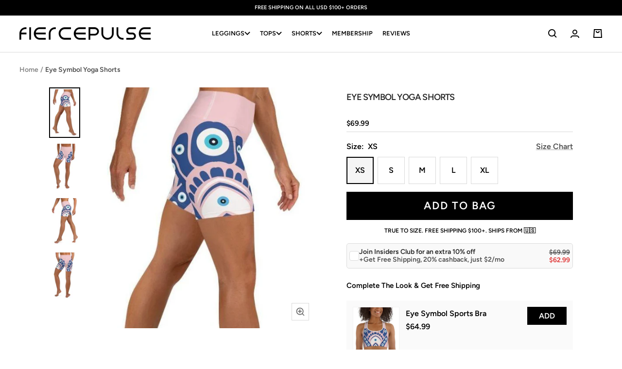

--- FILE ---
content_type: text/html; charset=utf-8
request_url: https://fiercepulse.com/products/eye-symbol-yoga-shorts
body_size: 55812
content:
<!doctype html><html class="no-js" lang="en" dir="ltr">
  <head>
  
      <script>      
          /* 
          /googletagmanager/,        
          /facebook/,        
          /google-analytics/,
          /paypal/,        
          /googleapis/,
          /liadm/,
          /amazonaws/,
          /postscript/,
          */
          window.YETT_BLACKLIST = [
            
            /returngo/,
            /octaneai/,
            /smile/,
            /getwair/,
            
            /pinimg/,
            /sc-static/,
            /dwin1/,
            /getfondue/,
            /tiktok/,
            /clarity/,
            /postupsells.appspot/
          ]
            </script>
    
      <script src="//fiercepulse.com/cdn/shop/t/120/assets/yett.min.js?v=136840726451050209251691548990"></script>    
  
   
      <meta charset="utf-8">
      
          <meta name="viewport" content="width=device-width, initial-scale=1, height=device-height">
      
      <meta name="theme-color" content="#000000">
  
      <title>Eye Symbol Yoga Shorts</title><meta name="description" content="These shorts have a body-flattering fit that will make you feel super comfortable even during the most intense workouts. They come with a high waistband and are made from soft microfiber yarn. • 82% polyester, 18% spandex • Very soft four-way stretch fabric • Comfortable high waistband • Triangle-shaped gusset crotch •"> <link rel="canonical" href="https://fiercepulse.com/products/eye-symbol-yoga-shorts" /> 
<link rel="shortcut icon" href="//fiercepulse.com/cdn/shop/files/apple-touch-icon_96x96.png?v=1738741269" type="image/png"><link rel="preconnect" href="https://cdn.shopify.com">
      <link rel="dns-prefetch" href="https://productreviews.shopifycdn.com">
      <link rel="dns-prefetch" href="https://www.google-analytics.com">
      <link rel="dns-prefetch" href="https://www.googletagmanager.com/"><link rel="preconnect" href="https://fonts.shopifycdn.com" crossorigin><link href="//fiercepulse.com/cdn/shop/t/120/assets/theme.css?v=71341594183743733131756904102" rel="stylesheet" type="text/css" media="all" />
      <link href="//fiercepulse.com/cdn/shop/t/120/assets/header.css?v=60626107661523726681758980205" rel="stylesheet" type="text/css" media="all" />
      <link href="//fiercepulse.com/cdn/shop/t/120/assets/splide.min.css?v=44329677166622589231683615691" rel="stylesheet" type="text/css" media="all" />

      
        <link href="//fiercepulse.com/cdn/shop/t/120/assets/swiper-bundle.min.css?v=53921184802428899341691551805" rel="stylesheet" type="text/css" media="all" />
      

      <link href="//fiercepulse.com/cdn/shop/t/120/assets/vendor.js?v=31715688253868339281683615691" as="script" rel="preload">
      <link href="//fiercepulse.com/cdn/shop/t/120/assets/theme.js?v=72548762683881780931721908541" as="script" rel="preload">

      <link href="//fiercepulse.com/cdn/shop/t/120/assets/custom.css?v=81768975831338984991764073284" rel="stylesheet" type="text/css" media="all" />
      <link href="//fiercepulse.com/cdn/shop/t/120/assets/custom-cart-product-slider.css?v=111790821271648559161754635175" rel="stylesheet" type="text/css" media="all" />
      
      
        <link href="//fiercepulse.com/cdn/shop/t/120/assets/custom-quick-add.css?v=160501503243886172681754635186" rel="stylesheet" type="text/css" media="all" />
      
      <link href="//fiercepulse.com/cdn/shop/t/120/assets/jquery-3.6.3.min.js?v=89985907982574464681683615691" as="script" rel="preload">
      <link href="//fiercepulse.com/cdn/shop/t/120/assets/custom.js?v=84859239685718050551763983621" as="script" rel="preload">
<link rel="preload" as="fetch" href="/products/eye-symbol-yoga-shorts.js" crossorigin><link rel="preload" as="script" href="//fiercepulse.com/cdn/shop/t/120/assets/flickity.js?v=35989663787505256911691551745"><meta property="og:type" content="product">
  <meta property="og:title" content="Eye Symbol Yoga Shorts">
  <meta property="product:price:amount" content="69.99">
  <meta property="product:price:currency" content="USD"><meta property="og:image" content="http://fiercepulse.com/cdn/shop/products/eye-symbol-yoga-shorts-fiercepulse-28341792079971.jpg?v=1762460681">
  <meta property="og:image:secure_url" content="https://fiercepulse.com/cdn/shop/products/eye-symbol-yoga-shorts-fiercepulse-28341792079971.jpg?v=1762460681">
  <meta property="og:image:width" content="550">
  <meta property="og:image:height" content="965"><meta property="og:description" content="These shorts have a body-flattering fit that will make you feel super comfortable even during the most intense workouts. They come with a high waistband and are made from soft microfiber yarn. • 82% polyester, 18% spandex • Very soft four-way stretch fabric • Comfortable high waistband • Triangle-shaped gusset crotch •"><meta property="og:url" content="https://fiercepulse.com/products/eye-symbol-yoga-shorts">
<meta property="og:site_name" content="FIERCEPULSE"><meta name="twitter:card" content="summary"><meta name="twitter:title" content="Eye Symbol Yoga Shorts">
  <meta name="twitter:description" content="These shorts have a body-flattering fit that will make you feel super comfortable even during the most intense workouts. They come with a high waistband and are made from soft microfiber yarn.  • 82% polyester, 18% spandex • Very soft four-way stretch fabric • Comfortable high waistband • Triangle-shaped gusset crotch • Flat seam and coverstitch
Size guide




 
XS
S
M
L
XL


Waist (inches)
25 ¼
26 ¾
28 ⅜
31 ½
34 ⅝


Hips (inches)
35 ⅜
37
38 ⅝
41 ¾
44 ⅞








 
XS
S
M
L
XL


Waist (cm)
64
68
72
80
88


Hips (cm)
90
94
98
106
114



"><meta name="twitter:image" content="https://fiercepulse.com/cdn/shop/products/eye-symbol-yoga-shorts-fiercepulse-28341792079971_1200x1200_crop_center.jpg?v=1762460681">
  <meta name="twitter:image:alt" content="Eye Symbol Yoga Shorts">
      
  <script type="application/ld+json">
  {
    "@context": "https://schema.org",
    "@type": "Product",
    "productID": 6596551278691,
    "offers": [{
          "@type": "Offer",
          "name": "XS",
          "availability":"https://schema.org/InStock",
          "price": 69.99,
          "priceCurrency": "USD",
          "priceValidUntil": "2026-02-03","sku": "3956918_9079",
          "url": "/products/eye-symbol-yoga-shorts?variant=39443400130659"
        },
{
          "@type": "Offer",
          "name": "S",
          "availability":"https://schema.org/InStock",
          "price": 69.99,
          "priceCurrency": "USD",
          "priceValidUntil": "2026-02-03","sku": "3956918_9080",
          "url": "/products/eye-symbol-yoga-shorts?variant=39443400163427"
        },
{
          "@type": "Offer",
          "name": "M",
          "availability":"https://schema.org/InStock",
          "price": 69.99,
          "priceCurrency": "USD",
          "priceValidUntil": "2026-02-03","sku": "3956918_9081",
          "url": "/products/eye-symbol-yoga-shorts?variant=39443400196195"
        },
{
          "@type": "Offer",
          "name": "L",
          "availability":"https://schema.org/InStock",
          "price": 69.99,
          "priceCurrency": "USD",
          "priceValidUntil": "2026-02-03","sku": "3956918_9082",
          "url": "/products/eye-symbol-yoga-shorts?variant=39443400228963"
        },
{
          "@type": "Offer",
          "name": "XL",
          "availability":"https://schema.org/InStock",
          "price": 69.99,
          "priceCurrency": "USD",
          "priceValidUntil": "2026-02-03","sku": "3956918_9083",
          "url": "/products/eye-symbol-yoga-shorts?variant=39443400261731"
        }
],"brand": {
      "@type": "Brand",
      "name": "FIERCEPULSE"
    },
    "name": "Eye Symbol Yoga Shorts",
    "description": "These shorts have a body-flattering fit that will make you feel super comfortable even during the most intense workouts. They come with a high waistband and are made from soft microfiber yarn.  • 82% polyester, 18% spandex • Very soft four-way stretch fabric • Comfortable high waistband • Triangle-shaped gusset crotch • Flat seam and coverstitch\nSize guide\n\n\n\n\n \nXS\nS\nM\nL\nXL\n\n\nWaist (inches)\n25 ¼\n26 ¾\n28 ⅜\n31 ½\n34 ⅝\n\n\nHips (inches)\n35 ⅜\n37\n38 ⅝\n41 ¾\n44 ⅞\n\n\n\n\n\n\n\n\n \nXS\nS\nM\nL\nXL\n\n\nWaist (cm)\n64\n68\n72\n80\n88\n\n\nHips (cm)\n90\n94\n98\n106\n114\n\n\n\n",
    "category": "Yoga Shorts",
    "url": "/products/eye-symbol-yoga-shorts",
    "sku": "3956918_9079",
    "image": {
      "@type": "ImageObject",
      "url": "https://fiercepulse.com/cdn/shop/products/eye-symbol-yoga-shorts-fiercepulse-28341792079971.jpg?v=1762460681&width=1024",
      "image": "https://fiercepulse.com/cdn/shop/products/eye-symbol-yoga-shorts-fiercepulse-28341792079971.jpg?v=1762460681&width=1024",
      "name": "Eye Symbol Yoga Shorts",
      "width": "1024",
      "height": "1024"
    }
  }
  </script>



  <script type="application/ld+json">
  {
    "@context": "https://schema.org",
    "@type": "BreadcrumbList",
  "itemListElement": [{
      "@type": "ListItem",
      "position": 1,
      "name": "Home",
      "item": "https://fiercepulse.com"
    },{
          "@type": "ListItem",
          "position": 2,
          "name": "Eye Symbol Yoga Shorts",
          "item": "https://fiercepulse.com/products/eye-symbol-yoga-shorts"
        }]
  }
  </script>


      <link rel="preload" href="//fiercepulse.com/cdn/fonts/figtree/figtree_n6.9d1ea52bb49a0a86cfd1b0383d00f83d3fcc14de.woff2" as="font" type="font/woff2" crossorigin><link rel="preload" href="//fiercepulse.com/cdn/fonts/figtree/figtree_n6.9d1ea52bb49a0a86cfd1b0383d00f83d3fcc14de.woff2" as="font" type="font/woff2" crossorigin><style>
  /* Typography (heading) */
  @font-face {
  font-family: Figtree;
  font-weight: 600;
  font-style: normal;
  font-display: swap;
  src: url("//fiercepulse.com/cdn/fonts/figtree/figtree_n6.9d1ea52bb49a0a86cfd1b0383d00f83d3fcc14de.woff2") format("woff2"),
       url("//fiercepulse.com/cdn/fonts/figtree/figtree_n6.f0fcdea525a0e47b2ae4ab645832a8e8a96d31d3.woff") format("woff");
}

@font-face {
  font-family: Figtree;
  font-weight: 600;
  font-style: italic;
  font-display: swap;
  src: url("//fiercepulse.com/cdn/fonts/figtree/figtree_i6.702baae75738b446cfbed6ac0d60cab7b21e61ba.woff2") format("woff2"),
       url("//fiercepulse.com/cdn/fonts/figtree/figtree_i6.6b8dc40d16c9905d29525156e284509f871ce8f9.woff") format("woff");
}

/* Typography (body) */
  @font-face {
  font-family: Figtree;
  font-weight: 600;
  font-style: normal;
  font-display: swap;
  src: url("//fiercepulse.com/cdn/fonts/figtree/figtree_n6.9d1ea52bb49a0a86cfd1b0383d00f83d3fcc14de.woff2") format("woff2"),
       url("//fiercepulse.com/cdn/fonts/figtree/figtree_n6.f0fcdea525a0e47b2ae4ab645832a8e8a96d31d3.woff") format("woff");
}

@font-face {
  font-family: Figtree;
  font-weight: 600;
  font-style: italic;
  font-display: swap;
  src: url("//fiercepulse.com/cdn/fonts/figtree/figtree_i6.702baae75738b446cfbed6ac0d60cab7b21e61ba.woff2") format("woff2"),
       url("//fiercepulse.com/cdn/fonts/figtree/figtree_i6.6b8dc40d16c9905d29525156e284509f871ce8f9.woff") format("woff");
}

@font-face {
  font-family: Figtree;
  font-weight: 600;
  font-style: normal;
  font-display: swap;
  src: url("//fiercepulse.com/cdn/fonts/figtree/figtree_n6.9d1ea52bb49a0a86cfd1b0383d00f83d3fcc14de.woff2") format("woff2"),
       url("//fiercepulse.com/cdn/fonts/figtree/figtree_n6.f0fcdea525a0e47b2ae4ab645832a8e8a96d31d3.woff") format("woff");
}

@font-face {
  font-family: Figtree;
  font-weight: 600;
  font-style: italic;
  font-display: swap;
  src: url("//fiercepulse.com/cdn/fonts/figtree/figtree_i6.702baae75738b446cfbed6ac0d60cab7b21e61ba.woff2") format("woff2"),
       url("//fiercepulse.com/cdn/fonts/figtree/figtree_i6.6b8dc40d16c9905d29525156e284509f871ce8f9.woff") format("woff");
}

:root {--heading-color: 40, 40, 40;
    --text-color: 0, 0, 0;
    --background: 255, 255, 255;
    --secondary-background: 245, 245, 245;
    --border-color: 217, 217, 217;
    --border-color-darker: 153, 153, 153;
    --success-color: 46, 158, 123;
    --success-background: 213, 236, 229;
    --error-color: 222, 42, 42;
    --error-background: 253, 240, 240;
    --primary-button-background: 0, 0, 0;
    --primary-button-text-color: 255, 255, 255;
    --secondary-button-background: 0, 0, 0;
    --secondary-button-text-color: 255, 255, 255;
    --product-star-rating: 246, 164, 41;
    --product-on-sale-accent: 222, 42, 42;
    --product-sold-out-accent: 111, 113, 155;
    --product-custom-label-background: 64, 93, 230;
    --product-custom-label-text-color: 255, 255, 255;
    --product-custom-label-2-background: 63, 29, 134;
    --product-custom-label-2-text-color: 255, 255, 255;
    --product-low-stock-text-color: 222, 42, 42;
    --product-in-stock-text-color: 46, 158, 123;
    --loading-bar-background: 0, 0, 0;

    /* We duplicate some "base" colors as root colors, which is useful to use on drawer elements or popover without. Those should not be overridden to avoid issues */
    --root-heading-color: 40, 40, 40;
    --root-text-color: 0, 0, 0;
    --root-background: 255, 255, 255;
    --root-border-color: 217, 217, 217;
    --root-primary-button-background: 0, 0, 0;
    --root-primary-button-text-color: 255, 255, 255;

    --base-font-size: 16px;
    --heading-font-family: Figtree, sans-serif;
    --heading-font-weight: 600;
    --heading-font-style: normal;
    --heading-text-transform: uppercase;
    --text-font-family: Figtree, sans-serif;
    --text-font-weight: 600;
    --text-font-style: normal;
    --text-font-bold-weight: 600;

    /* Typography (font size) */
    --heading-xxsmall-font-size: 10px;
    --heading-xsmall-font-size: 10px;
    --heading-small-font-size: 11px;
    --heading-large-font-size: 32px;
    --heading-h1-font-size: 32px;
    --heading-h2-font-size: 28px;
    --heading-h3-font-size: 26px;
    --heading-h4-font-size: 22px;
    --heading-h5-font-size: 18px;
    --heading-h6-font-size: 16px;

    /* Control the look and feel of the theme by changing radius of various elements */
    --button-border-radius: 0px;
    --block-border-radius: 0px;
    --block-border-radius-reduced: 0px;
    --color-swatch-border-radius: 100%;

    /* Button size */
    --button-height: 48px;
    --button-small-height: 40px;

    /* Form related */
    --form-input-field-height: 48px;
    --form-input-gap: 16px;
    --form-submit-margin: 24px;

    /* Product listing related variables */
    --product-list-block-spacing: 32px;

    /* Video related */
    --play-button-background: 255, 255, 255;
    --play-button-arrow: 0, 0, 0;

    /* RTL support */
    --transform-logical-flip: 1;
    --transform-origin-start: left;
    --transform-origin-end: right;

    /* Other */
    --zoom-cursor-svg-url: url(//fiercepulse.com/cdn/shop/t/120/assets/zoom-cursor.svg?v=160957727165764838921737134372);
    --arrow-right-svg-url: url(//fiercepulse.com/cdn/shop/t/120/assets/arrow-right.svg?v=70871338000329279091737134372);
    --arrow-left-svg-url: url(//fiercepulse.com/cdn/shop/t/120/assets/arrow-left.svg?v=176537643540911574551737134372);

    /* Some useful variables that we can reuse in our CSS. Some explanation are needed for some of them:
       - container-max-width-minus-gutters: represents the container max width without the edge gutters
       - container-outer-width: considering the screen width, represent all the space outside the container
       - container-outer-margin: same as container-outer-width but get set to 0 inside a container
       - container-inner-width: the effective space inside the container (minus gutters)
       - grid-column-width: represents the width of a single column of the grid
       - vertical-breather: this is a variable that defines the global "spacing" between sections, and inside the section
                            to create some "breath" and minimum spacing
     */
    --container-max-width: 1600px;
    --container-gutter: 24px;
    --container-max-width-minus-gutters: calc(var(--container-max-width) - (var(--container-gutter)) * 2);
    --container-outer-width: max(calc((100vw - var(--container-max-width-minus-gutters)) / 2), var(--container-gutter));
    --container-outer-margin: var(--container-outer-width);
    --container-inner-width: calc(100vw - var(--container-outer-width) * 2);

    --grid-column-count: 10;
    --grid-gap: 24px;
    --grid-column-width: calc((100vw - var(--container-outer-width) * 2 - var(--grid-gap) * (var(--grid-column-count) - 1)) / var(--grid-column-count));

    --vertical-breather: 48px;
    --vertical-breather-tight: 48px;

    /* Shopify related variables */
    --payment-terms-background-color: #ffffff;
  }

  @media screen and (min-width: 741px) {
    :root {
      --container-gutter: 40px;
      --grid-column-count: 20;
      --vertical-breather: 64px;
      --vertical-breather-tight: 64px;

      /* Typography (font size) */
      --heading-xsmall-font-size: 11px;
      --heading-small-font-size: 12px;
      --heading-large-font-size: 48px;
      --heading-h1-font-size: 48px;
      --heading-h2-font-size: 36px;
      --heading-h3-font-size: 30px;
      --heading-h4-font-size: 22px;
      --heading-h5-font-size: 18px;
      --heading-h6-font-size: 16px;

      /* Form related */
      --form-input-field-height: 52px;
      --form-submit-margin: 32px;

      /* Button size */
      --button-height: 52px;
      --button-small-height: 44px;
    }
  }

  @media screen and (min-width: 1200px) {
    :root {
      --vertical-breather: 80px;
      --vertical-breather-tight: 64px;
      --product-list-block-spacing: 48px;

      /* Typography */
      --heading-large-font-size: 58px;
      --heading-h1-font-size: 50px;
      --heading-h2-font-size: 44px;
      --heading-h3-font-size: 32px;
      --heading-h4-font-size: 26px;
      --heading-h5-font-size: 22px;
      --heading-h6-font-size: 16px;
    }
  }

  @media screen and (min-width: 1600px) {
    :root {
      --vertical-breather: 90px;
      --vertical-breather-tight: 64px;
    }
  }

</style>
      <script>
  // This allows to expose several variables to the global scope, to be used in scripts
  window.themeVariables = {
    settings: {
      direction: "ltr",
      pageType: "product",
      cartCount: 0,
      moneyFormat: "${{amount}}",
      moneyWithCurrencyFormat: "${{amount}} USD",
      showVendor: false,
      discountMode: "percentage",
      currencyCodeEnabled: false,
      cartType: "drawer",
      cartCurrency: "USD",
      mobileZoomFactor: 2.5
    },

    routes: {
      host: "fiercepulse.com",
      rootUrl: "\/",
      rootUrlWithoutSlash: '',
      cartUrl: "\/cart",
      cartAddUrl: "\/cart\/add",
      cartChangeUrl: "\/cart\/change",
      searchUrl: "\/search",
      predictiveSearchUrl: "\/search\/suggest",
      productRecommendationsUrl: "\/recommendations\/products"
    },

    strings: {
      accessibilityDelete: "Delete",
      accessibilityClose: "Close",
      collectionSoldOut: "Sold out",
      collectionDiscount: "Save @savings@",
      productSalePrice: "Sale price",
      productRegularPrice: "Regular price",
      productFormUnavailable: "Unavailable",
      productFormSoldOut: "Sold out",
      productFormPreOrder: "Pre-order",
      productFormAddToCart: "Add to bag",
      searchNoResults: "No results could be found.",
      searchNewSearch: "New search",
      searchProducts: "Products",
      searchArticles: "Journal",
      searchPages: "Pages",
      searchCollections: "Collections",
      cartViewCart: "View bag",
      cartItemAdded: "Item added to your bag!",
      cartItemAddedShort: "Added to your bag!",
      cartAddOrderNote: "Add order note",
      cartEditOrderNote: "Edit order note",
      shippingEstimatorNoResults: "Sorry, we do not ship to your address.",
      shippingEstimatorOneResult: "There is one shipping rate for your address:",
      shippingEstimatorMultipleResults: "There are several shipping rates for your address:",
      shippingEstimatorError: "One or more error occurred while retrieving shipping rates:"
    },

    libs: {
      flickity: "\/\/fiercepulse.com\/cdn\/shop\/t\/120\/assets\/flickity.js?v=35989663787505256911691551745",
      photoswipe: "\/\/fiercepulse.com\/cdn\/shop\/t\/120\/assets\/photoswipe.js?v=17619293982962393691691551759",
      qrCode: "\/\/fiercepulse.com\/cdn\/shopifycloud\/storefront\/assets\/themes_support\/vendor\/qrcode-3f2b403b.js"
    },

    breakpoints: {
      phone: 'screen and (max-width: 740px)',
      tablet: 'screen and (min-width: 741px) and (max-width: 999px)',
      tabletAndUp: 'screen and (min-width: 741px)',
      pocket: 'screen and (max-width: 999px)',
      lap: 'screen and (min-width: 1000px) and (max-width: 1199px)',
      lapAndUp: 'screen and (min-width: 1000px)',
      desktop: 'screen and (min-width: 1200px)',
      wide: 'screen and (min-width: 1400px)'
    }
  };

  window.addEventListener('pageshow', async () => {
    const cartContent = await (await fetch(`${window.themeVariables.routes.cartUrl}.js`, {cache: 'reload'})).json();
    document.documentElement.dispatchEvent(new CustomEvent('cart:refresh', {detail: {cart: cartContent}}));
  });

  if ('noModule' in HTMLScriptElement.prototype) {
    // Old browsers (like IE) that does not support module will be considered as if not executing JS at all
    document.documentElement.className = document.documentElement.className.replace('no-js', 'js');

    requestAnimationFrame(() => {
      const viewportHeight = (window.visualViewport ? window.visualViewport.height : document.documentElement.clientHeight);
      document.documentElement.style.setProperty('--window-height',viewportHeight + 'px');
    });
  }// We save the product ID in local storage to be eventually used for recently viewed section
    try {
      const items = JSON.parse(localStorage.getItem('theme:recently-viewed-products') || '[]');

      // We check if the current product already exists, and if it does not, we add it at the start
      if (!items.includes(6596551278691)) {
        items.unshift(6596551278691);
      }

      localStorage.setItem('theme:recently-viewed-products', JSON.stringify(items.slice(0, 20)));
    } catch (e) {
      // Safari in private mode does not allow setting item, we silently fail
    }</script>
  
      <link rel="stylesheet" href="//fiercepulse.com/cdn/shop/t/120/assets/splide.min.css?v=44329677166622589231683615691">
      
        <link rel="stylesheet" href="//fiercepulse.com/cdn/shop/t/120/assets/swiper-bundle.min.css?v=53921184802428899341691551805" />
      
      <link rel="stylesheet" href="//fiercepulse.com/cdn/shop/t/120/assets/theme.css?v=71341594183743733131756904102">
      <link rel="stylesheet" href="//fiercepulse.com/cdn/shop/t/120/assets/header.css?v=60626107661523726681758980205">
      <link rel="stylesheet" href="//fiercepulse.com/cdn/shop/t/120/assets/custom.css?v=81768975831338984991764073284">
      <link rel="stylesheet" href="//fiercepulse.com/cdn/shop/t/120/assets/custom-cart-product-slider.css?v=111790821271648559161754635175">
      
        <link rel="stylesheet" href="//fiercepulse.com/cdn/shop/t/120/assets/custom-quick-add.css?v=160501503243886172681754635186">
      
  
      <script src="//fiercepulse.com/cdn/shop/t/120/assets/vendor.js?v=31715688253868339281683615691" defer></script>    
      <script src="//fiercepulse.com/cdn/shop/t/120/assets/theme.js?v=72548762683881780931721908541" defer></script> 
      <script src="//fiercepulse.com/cdn/shop/t/120/assets/jquery-3.6.3.min.js?v=89985907982574464681683615691"></script>
      <script src="//fiercepulse.com/cdn/shop/t/120/assets/splide.min.js?v=44817600572930275701683615691" defer></script>
      
        <script src="//fiercepulse.com/cdn/shop/t/120/assets/swiper-bundle.min.js?v=4396613766029766611691551786" defer></script>
      
      <script src="//fiercepulse.com/cdn/shop/t/120/assets/custom.js?v=84859239685718050551763983621" defer></script>
  
      <script>window.performance && window.performance.mark && window.performance.mark('shopify.content_for_header.start');</script><meta name="google-site-verification" content="qrTb_bfVSNGmUnKD36K_0jKXsUUBZXT9h4Q--EGVYjM">
<meta id="shopify-digital-wallet" name="shopify-digital-wallet" content="/2228027491/digital_wallets/dialog">
<meta name="shopify-checkout-api-token" content="c1ed78fdd31bfd80f52e144c4c6efedf">
<meta id="in-context-paypal-metadata" data-shop-id="2228027491" data-venmo-supported="false" data-environment="production" data-locale="en_US" data-paypal-v4="true" data-currency="USD">
<link rel="alternate" type="application/json+oembed" href="https://fiercepulse.com/products/eye-symbol-yoga-shorts.oembed">
<script async="async" src="/checkouts/internal/preloads.js?locale=en-US"></script>
<link rel="preconnect" href="https://shop.app" crossorigin="anonymous">
<script async="async" src="https://shop.app/checkouts/internal/preloads.js?locale=en-US&shop_id=2228027491" crossorigin="anonymous"></script>
<script id="apple-pay-shop-capabilities" type="application/json">{"shopId":2228027491,"countryCode":"US","currencyCode":"USD","merchantCapabilities":["supports3DS"],"merchantId":"gid:\/\/shopify\/Shop\/2228027491","merchantName":"FIERCEPULSE","requiredBillingContactFields":["postalAddress","email"],"requiredShippingContactFields":["postalAddress","email"],"shippingType":"shipping","supportedNetworks":["visa","masterCard","amex","discover","elo","jcb"],"total":{"type":"pending","label":"FIERCEPULSE","amount":"1.00"},"shopifyPaymentsEnabled":true,"supportsSubscriptions":true}</script>
<script id="shopify-features" type="application/json">{"accessToken":"c1ed78fdd31bfd80f52e144c4c6efedf","betas":["rich-media-storefront-analytics"],"domain":"fiercepulse.com","predictiveSearch":true,"shopId":2228027491,"locale":"en"}</script>
<script>var Shopify = Shopify || {};
Shopify.shop = "fiercepulse.myshopify.com";
Shopify.locale = "en";
Shopify.currency = {"active":"USD","rate":"1.0"};
Shopify.country = "US";
Shopify.theme = {"name":"FOCAL - 10.28.25","id":121713000547,"schema_name":"Focal","schema_version":"10.0.0","theme_store_id":714,"role":"main"};
Shopify.theme.handle = "null";
Shopify.theme.style = {"id":null,"handle":null};
Shopify.cdnHost = "fiercepulse.com/cdn";
Shopify.routes = Shopify.routes || {};
Shopify.routes.root = "/";</script>
<script type="module">!function(o){(o.Shopify=o.Shopify||{}).modules=!0}(window);</script>
<script>!function(o){function n(){var o=[];function n(){o.push(Array.prototype.slice.apply(arguments))}return n.q=o,n}var t=o.Shopify=o.Shopify||{};t.loadFeatures=n(),t.autoloadFeatures=n()}(window);</script>
<script>
  window.ShopifyPay = window.ShopifyPay || {};
  window.ShopifyPay.apiHost = "shop.app\/pay";
  window.ShopifyPay.redirectState = null;
</script>
<script id="shop-js-analytics" type="application/json">{"pageType":"product"}</script>
<script defer="defer" async type="module" src="//fiercepulse.com/cdn/shopifycloud/shop-js/modules/v2/client.init-shop-cart-sync_BT-GjEfc.en.esm.js"></script>
<script defer="defer" async type="module" src="//fiercepulse.com/cdn/shopifycloud/shop-js/modules/v2/chunk.common_D58fp_Oc.esm.js"></script>
<script defer="defer" async type="module" src="//fiercepulse.com/cdn/shopifycloud/shop-js/modules/v2/chunk.modal_xMitdFEc.esm.js"></script>
<script type="module">
  await import("//fiercepulse.com/cdn/shopifycloud/shop-js/modules/v2/client.init-shop-cart-sync_BT-GjEfc.en.esm.js");
await import("//fiercepulse.com/cdn/shopifycloud/shop-js/modules/v2/chunk.common_D58fp_Oc.esm.js");
await import("//fiercepulse.com/cdn/shopifycloud/shop-js/modules/v2/chunk.modal_xMitdFEc.esm.js");

  window.Shopify.SignInWithShop?.initShopCartSync?.({"fedCMEnabled":true,"windoidEnabled":true});

</script>
<script>
  window.Shopify = window.Shopify || {};
  if (!window.Shopify.featureAssets) window.Shopify.featureAssets = {};
  window.Shopify.featureAssets['shop-js'] = {"shop-cart-sync":["modules/v2/client.shop-cart-sync_DZOKe7Ll.en.esm.js","modules/v2/chunk.common_D58fp_Oc.esm.js","modules/v2/chunk.modal_xMitdFEc.esm.js"],"init-fed-cm":["modules/v2/client.init-fed-cm_B6oLuCjv.en.esm.js","modules/v2/chunk.common_D58fp_Oc.esm.js","modules/v2/chunk.modal_xMitdFEc.esm.js"],"shop-cash-offers":["modules/v2/client.shop-cash-offers_D2sdYoxE.en.esm.js","modules/v2/chunk.common_D58fp_Oc.esm.js","modules/v2/chunk.modal_xMitdFEc.esm.js"],"shop-login-button":["modules/v2/client.shop-login-button_QeVjl5Y3.en.esm.js","modules/v2/chunk.common_D58fp_Oc.esm.js","modules/v2/chunk.modal_xMitdFEc.esm.js"],"pay-button":["modules/v2/client.pay-button_DXTOsIq6.en.esm.js","modules/v2/chunk.common_D58fp_Oc.esm.js","modules/v2/chunk.modal_xMitdFEc.esm.js"],"shop-button":["modules/v2/client.shop-button_DQZHx9pm.en.esm.js","modules/v2/chunk.common_D58fp_Oc.esm.js","modules/v2/chunk.modal_xMitdFEc.esm.js"],"avatar":["modules/v2/client.avatar_BTnouDA3.en.esm.js"],"init-windoid":["modules/v2/client.init-windoid_CR1B-cfM.en.esm.js","modules/v2/chunk.common_D58fp_Oc.esm.js","modules/v2/chunk.modal_xMitdFEc.esm.js"],"init-shop-for-new-customer-accounts":["modules/v2/client.init-shop-for-new-customer-accounts_C_vY_xzh.en.esm.js","modules/v2/client.shop-login-button_QeVjl5Y3.en.esm.js","modules/v2/chunk.common_D58fp_Oc.esm.js","modules/v2/chunk.modal_xMitdFEc.esm.js"],"init-shop-email-lookup-coordinator":["modules/v2/client.init-shop-email-lookup-coordinator_BI7n9ZSv.en.esm.js","modules/v2/chunk.common_D58fp_Oc.esm.js","modules/v2/chunk.modal_xMitdFEc.esm.js"],"init-shop-cart-sync":["modules/v2/client.init-shop-cart-sync_BT-GjEfc.en.esm.js","modules/v2/chunk.common_D58fp_Oc.esm.js","modules/v2/chunk.modal_xMitdFEc.esm.js"],"shop-toast-manager":["modules/v2/client.shop-toast-manager_DiYdP3xc.en.esm.js","modules/v2/chunk.common_D58fp_Oc.esm.js","modules/v2/chunk.modal_xMitdFEc.esm.js"],"init-customer-accounts":["modules/v2/client.init-customer-accounts_D9ZNqS-Q.en.esm.js","modules/v2/client.shop-login-button_QeVjl5Y3.en.esm.js","modules/v2/chunk.common_D58fp_Oc.esm.js","modules/v2/chunk.modal_xMitdFEc.esm.js"],"init-customer-accounts-sign-up":["modules/v2/client.init-customer-accounts-sign-up_iGw4briv.en.esm.js","modules/v2/client.shop-login-button_QeVjl5Y3.en.esm.js","modules/v2/chunk.common_D58fp_Oc.esm.js","modules/v2/chunk.modal_xMitdFEc.esm.js"],"shop-follow-button":["modules/v2/client.shop-follow-button_CqMgW2wH.en.esm.js","modules/v2/chunk.common_D58fp_Oc.esm.js","modules/v2/chunk.modal_xMitdFEc.esm.js"],"checkout-modal":["modules/v2/client.checkout-modal_xHeaAweL.en.esm.js","modules/v2/chunk.common_D58fp_Oc.esm.js","modules/v2/chunk.modal_xMitdFEc.esm.js"],"shop-login":["modules/v2/client.shop-login_D91U-Q7h.en.esm.js","modules/v2/chunk.common_D58fp_Oc.esm.js","modules/v2/chunk.modal_xMitdFEc.esm.js"],"lead-capture":["modules/v2/client.lead-capture_BJmE1dJe.en.esm.js","modules/v2/chunk.common_D58fp_Oc.esm.js","modules/v2/chunk.modal_xMitdFEc.esm.js"],"payment-terms":["modules/v2/client.payment-terms_Ci9AEqFq.en.esm.js","modules/v2/chunk.common_D58fp_Oc.esm.js","modules/v2/chunk.modal_xMitdFEc.esm.js"]};
</script>
<script>(function() {
  var isLoaded = false;
  function asyncLoad() {
    if (isLoaded) return;
    isLoaded = true;
    var urls = ["https:\/\/loox.io\/widget\/N1Zcv9RCNP\/loox.1566960457929.js?shop=fiercepulse.myshopify.com","https:\/\/static.returngo.ai\/master.returngo.ai\/returngo.min.js?shop=fiercepulse.myshopify.com","\/\/cdn.shopify.com\/proxy\/dfa09feab9403e43b3b9b331b5db51e5578f21857227550b8651d7eb9c506a39\/static.cdn.printful.com\/static\/js\/external\/shopify-product-customizer.js?v=0.28\u0026shop=fiercepulse.myshopify.com\u0026sp-cache-control=cHVibGljLCBtYXgtYWdlPTkwMA","\/\/cdn.shopify.com\/proxy\/3971cd0c5346769d07658b1b854a22e1bdd85740f89a779669d8df9a416e92b7\/s3-us-west-2.amazonaws.com\/jsstore\/a\/2J0HYKO\/reids.js?shop=fiercepulse.myshopify.com\u0026sp-cache-control=cHVibGljLCBtYXgtYWdlPTkwMA","\/\/cdn.shopify.com\/proxy\/1237a609a520623460b63285578746e399740967fdf9d3d14d90ec9112ed23f4\/app.retention.com\/shopify\/shopify_app_add_to_cart_script.js?shop=fiercepulse.myshopify.com\u0026sp-cache-control=cHVibGljLCBtYXgtYWdlPTkwMA","https:\/\/sdk.postscript.io\/sdk-script-loader.bundle.js?shopId=3392\u0026shop=fiercepulse.myshopify.com"];
    for (var i = 0; i < urls.length; i++) {
      var s = document.createElement('script');
      s.type = 'text/javascript';
      s.async = true;
      s.src = urls[i];
      var x = document.getElementsByTagName('script')[0];
      x.parentNode.insertBefore(s, x);
    }
  };
  if(window.attachEvent) {
    window.attachEvent('onload', asyncLoad);
  } else {
    window.addEventListener('load', asyncLoad, false);
  }
})();</script>
<script id="__st">var __st={"a":2228027491,"offset":-18000,"reqid":"cf976864-8e07-4a13-9856-6234b1170052-1769298573","pageurl":"fiercepulse.com\/products\/eye-symbol-yoga-shorts","u":"53bfb4b0c560","p":"product","rtyp":"product","rid":6596551278691};</script>
<script>window.ShopifyPaypalV4VisibilityTracking = true;</script>
<script id="captcha-bootstrap">!function(){'use strict';const t='contact',e='account',n='new_comment',o=[[t,t],['blogs',n],['comments',n],[t,'customer']],c=[[e,'customer_login'],[e,'guest_login'],[e,'recover_customer_password'],[e,'create_customer']],r=t=>t.map((([t,e])=>`form[action*='/${t}']:not([data-nocaptcha='true']) input[name='form_type'][value='${e}']`)).join(','),a=t=>()=>t?[...document.querySelectorAll(t)].map((t=>t.form)):[];function s(){const t=[...o],e=r(t);return a(e)}const i='password',u='form_key',d=['recaptcha-v3-token','g-recaptcha-response','h-captcha-response',i],f=()=>{try{return window.sessionStorage}catch{return}},m='__shopify_v',_=t=>t.elements[u];function p(t,e,n=!1){try{const o=window.sessionStorage,c=JSON.parse(o.getItem(e)),{data:r}=function(t){const{data:e,action:n}=t;return t[m]||n?{data:e,action:n}:{data:t,action:n}}(c);for(const[e,n]of Object.entries(r))t.elements[e]&&(t.elements[e].value=n);n&&o.removeItem(e)}catch(o){console.error('form repopulation failed',{error:o})}}const l='form_type',E='cptcha';function T(t){t.dataset[E]=!0}const w=window,h=w.document,L='Shopify',v='ce_forms',y='captcha';let A=!1;((t,e)=>{const n=(g='f06e6c50-85a8-45c8-87d0-21a2b65856fe',I='https://cdn.shopify.com/shopifycloud/storefront-forms-hcaptcha/ce_storefront_forms_captcha_hcaptcha.v1.5.2.iife.js',D={infoText:'Protected by hCaptcha',privacyText:'Privacy',termsText:'Terms'},(t,e,n)=>{const o=w[L][v],c=o.bindForm;if(c)return c(t,g,e,D).then(n);var r;o.q.push([[t,g,e,D],n]),r=I,A||(h.body.append(Object.assign(h.createElement('script'),{id:'captcha-provider',async:!0,src:r})),A=!0)});var g,I,D;w[L]=w[L]||{},w[L][v]=w[L][v]||{},w[L][v].q=[],w[L][y]=w[L][y]||{},w[L][y].protect=function(t,e){n(t,void 0,e),T(t)},Object.freeze(w[L][y]),function(t,e,n,w,h,L){const[v,y,A,g]=function(t,e,n){const i=e?o:[],u=t?c:[],d=[...i,...u],f=r(d),m=r(i),_=r(d.filter((([t,e])=>n.includes(e))));return[a(f),a(m),a(_),s()]}(w,h,L),I=t=>{const e=t.target;return e instanceof HTMLFormElement?e:e&&e.form},D=t=>v().includes(t);t.addEventListener('submit',(t=>{const e=I(t);if(!e)return;const n=D(e)&&!e.dataset.hcaptchaBound&&!e.dataset.recaptchaBound,o=_(e),c=g().includes(e)&&(!o||!o.value);(n||c)&&t.preventDefault(),c&&!n&&(function(t){try{if(!f())return;!function(t){const e=f();if(!e)return;const n=_(t);if(!n)return;const o=n.value;o&&e.removeItem(o)}(t);const e=Array.from(Array(32),(()=>Math.random().toString(36)[2])).join('');!function(t,e){_(t)||t.append(Object.assign(document.createElement('input'),{type:'hidden',name:u})),t.elements[u].value=e}(t,e),function(t,e){const n=f();if(!n)return;const o=[...t.querySelectorAll(`input[type='${i}']`)].map((({name:t})=>t)),c=[...d,...o],r={};for(const[a,s]of new FormData(t).entries())c.includes(a)||(r[a]=s);n.setItem(e,JSON.stringify({[m]:1,action:t.action,data:r}))}(t,e)}catch(e){console.error('failed to persist form',e)}}(e),e.submit())}));const S=(t,e)=>{t&&!t.dataset[E]&&(n(t,e.some((e=>e===t))),T(t))};for(const o of['focusin','change'])t.addEventListener(o,(t=>{const e=I(t);D(e)&&S(e,y())}));const B=e.get('form_key'),M=e.get(l),P=B&&M;t.addEventListener('DOMContentLoaded',(()=>{const t=y();if(P)for(const e of t)e.elements[l].value===M&&p(e,B);[...new Set([...A(),...v().filter((t=>'true'===t.dataset.shopifyCaptcha))])].forEach((e=>S(e,t)))}))}(h,new URLSearchParams(w.location.search),n,t,e,['guest_login'])})(!0,!0)}();</script>
<script integrity="sha256-4kQ18oKyAcykRKYeNunJcIwy7WH5gtpwJnB7kiuLZ1E=" data-source-attribution="shopify.loadfeatures" defer="defer" src="//fiercepulse.com/cdn/shopifycloud/storefront/assets/storefront/load_feature-a0a9edcb.js" crossorigin="anonymous"></script>
<script crossorigin="anonymous" defer="defer" src="//fiercepulse.com/cdn/shopifycloud/storefront/assets/shopify_pay/storefront-65b4c6d7.js?v=20250812"></script>
<script data-source-attribution="shopify.dynamic_checkout.dynamic.init">var Shopify=Shopify||{};Shopify.PaymentButton=Shopify.PaymentButton||{isStorefrontPortableWallets:!0,init:function(){window.Shopify.PaymentButton.init=function(){};var t=document.createElement("script");t.src="https://fiercepulse.com/cdn/shopifycloud/portable-wallets/latest/portable-wallets.en.js",t.type="module",document.head.appendChild(t)}};
</script>
<script data-source-attribution="shopify.dynamic_checkout.buyer_consent">
  function portableWalletsHideBuyerConsent(e){var t=document.getElementById("shopify-buyer-consent"),n=document.getElementById("shopify-subscription-policy-button");t&&n&&(t.classList.add("hidden"),t.setAttribute("aria-hidden","true"),n.removeEventListener("click",e))}function portableWalletsShowBuyerConsent(e){var t=document.getElementById("shopify-buyer-consent"),n=document.getElementById("shopify-subscription-policy-button");t&&n&&(t.classList.remove("hidden"),t.removeAttribute("aria-hidden"),n.addEventListener("click",e))}window.Shopify?.PaymentButton&&(window.Shopify.PaymentButton.hideBuyerConsent=portableWalletsHideBuyerConsent,window.Shopify.PaymentButton.showBuyerConsent=portableWalletsShowBuyerConsent);
</script>
<script data-source-attribution="shopify.dynamic_checkout.cart.bootstrap">document.addEventListener("DOMContentLoaded",(function(){function t(){return document.querySelector("shopify-accelerated-checkout-cart, shopify-accelerated-checkout")}if(t())Shopify.PaymentButton.init();else{new MutationObserver((function(e,n){t()&&(Shopify.PaymentButton.init(),n.disconnect())})).observe(document.body,{childList:!0,subtree:!0})}}));
</script>
<link id="shopify-accelerated-checkout-styles" rel="stylesheet" media="screen" href="https://fiercepulse.com/cdn/shopifycloud/portable-wallets/latest/accelerated-checkout-backwards-compat.css" crossorigin="anonymous">
<style id="shopify-accelerated-checkout-cart">
        #shopify-buyer-consent {
  margin-top: 1em;
  display: inline-block;
  width: 100%;
}

#shopify-buyer-consent.hidden {
  display: none;
}

#shopify-subscription-policy-button {
  background: none;
  border: none;
  padding: 0;
  text-decoration: underline;
  font-size: inherit;
  cursor: pointer;
}

#shopify-subscription-policy-button::before {
  box-shadow: none;
}

      </style>

<script>window.performance && window.performance.mark && window.performance.mark('shopify.content_for_header.end');</script>
    
    <script>var loox_global_hash = '1769292710244';</script><style>.loox-reviews-default { max-width: 1200px; margin: 0 auto; }.loox-rating .loox-icon { color:#ffab00; }
:root { --lxs-rating-icon-color: #ffab00; }</style><svg xmlns="http://www.w3.org/2000/svg" style="display: none" id="loox-rating-icon-svg-store">
	<defs>
		<clipPath id="looxicons-rating-icon-fill_star-pointy-fill__a">
			<path d="M0 0h24v24H0z" />
		</clipPath>

		<clipPath id="looxicons-rating-icon-line_star-pointy-line__a">
			<path d="M0 0h24v24H0z" />
		</clipPath>
	</defs>
	<symbol id="looxicons-rating-icon-fill" viewBox="0 0 24 24" fill="currentcolor">
		<g clip-path="url(#star-pointy-fill__a)">
			<path
				d="m12 19.261-7.416 4.151 1.656-8.335L0 9.306l8.44-1.002L12 .588l3.56 7.717L24 9.306l-6.24 5.77 1.656 8.336L12 19.262Z"
			/>
		</g>
	</symbol>
	<symbol id="looxicons-rating-icon-line" viewBox="0 0 24 24" fill="currentcolor">
		<g clip-path="url(#star-pointy-line__a)">
			<path
				d="m12 19.261-7.416 4.151 1.656-8.335L0 9.306l8.44-1.002L12 .588l3.56 7.717L24 9.306l-6.24 5.77 1.656 8.336L12 19.262Zm0-2.41 4.465 2.5-.997-5.019 3.756-3.475-5.081-.602L12 5.608l-2.143 4.648-5.081.601 3.756 3.475-.997 5.019L12 16.85Z"
			/>
		</g>
	</symbol>
	<defs>
		<style>
			.lx-icon-fill {
				--lx-fill-width: calc(100% - var(--lx-rating-percent, 0%));
				clip-path: inset(0 var(--lx-fill-width, 0) 0 0);
			}
			.lx-icon-line {
				clip-path: inset(0 0 0 var(--lx-rating-percent, 0%));
			}
			[data-lx-fill='empty'] {
				--lx-rating-percent: 0%;
			}
			[data-lx-fill='half'] {
				--lx-rating-percent: 50%;
			}
			[data-lx-fill='full'] {
				--lx-rating-percent: 100%;
			}
		</style>

		<g id="looxicons-rating-icon">
			<use href="#looxicons-rating-icon-line" class="lx-icon-line"></use>
			<use href="#looxicons-rating-icon-fill" class="lx-icon-fill"></use>
		</g>
	</defs>
</svg>

  
    
  
    
      <style data-shopify>
        .mini-cart__drawer-footer .checkout-button {
          font-size: 22px;
          font-weight: 700;
          line-height: 1;
          padding: 18px 0;
        }
      </style>
    
    
  
  <script>
    
    
    
    
    var gsf_conversion_data = {page_type : 'product', event : 'view_item', data : {product_data : [{variant_id : 39443400130659, product_id : 6596551278691, name : "Eye Symbol Yoga Shorts", price : "69.99", currency : "USD", sku : "3956918_9079", brand : "FIERCEPULSE", variant : "XS", category : "Yoga Shorts", quantity : "9999" }], total_price : "69.99", shop_currency : "USD"}};
    
</script>
  

  <link rel="preload" href="//fiercepulse.com/cdn/shop/files/FIERCEPULSE_white_Transparent_d8170467-a9fe-412d-a233-b088b6c66bfd_540x.png?v=1677637410" as="image">
  
  

  

<!-- BEGIN app block: shopify://apps/intelligems-a-b-testing/blocks/intelligems-script/fa83b64c-0c77-4c0c-b4b2-b94b42f5ef19 --><script>
  window._template = {
    directory: "",
    name: "product",
    suffix: "",
  };
  window.__productIdFromTemplate = 6596551278691;
  window.__plpCollectionIdFromTemplate = null;
  window.igProductData = (function() {
    const data = {};data["6596551278691"] = {
        productId: 6596551278691,
        handle: "eye-symbol-yoga-shorts",
        tags: ["fullprice","prev","Spiritual","Style Eye Symbol"],
        collectionIds: [268514000995,269002866787,160049791075],
        inventory: 49993,
        lowestVariantPrice: 6999
      };return data;
  })();
</script>
<script type="module" blocking="render" fetchpriority="high" src="https://cdn.intelligems.io/esm/42bcfe220058/bundle.js" data-em-disable async></script>


<!-- END app block --><!-- BEGIN app block: shopify://apps/wair-size-fit-recommendation/blocks/app-embed/68b6dfc9-7d29-46dc-8820-cbcd3543e806 -->



  


<script type="text/javascript">
  var predictProduct = {"id":6596551278691,"title":"Eye Symbol Yoga Shorts","handle":"eye-symbol-yoga-shorts","description":"These shorts have a body-flattering fit that will make you feel super comfortable even during the most intense workouts. They come with a high waistband and are made from soft microfiber yarn.\u003cbr\u003e \u003cbr\u003e • 82% polyester, 18% spandex\u003cbr\u003e • Very soft four-way stretch fabric\u003cbr\u003e • Comfortable high waistband\u003cbr\u003e • Triangle-shaped gusset crotch\u003cbr\u003e • Flat seam and coverstitch\u003cbr\u003e\n\u003cp\u003e\u003cstrong class=\"size-guide-title\"\u003e\u003cbr\u003eSize guide\u003c\/strong\u003e\u003c\/p\u003e\n\u003cdiv class=\"table-responsive dynamic\" data-unit-system=\"imperial\"\u003e\n\u003ctable cellpadding=\"5\"\u003e\n\u003ctbody\u003e\n\u003ctr\u003e\n\u003ctd\u003e \u003c\/td\u003e\n\u003ctd\u003e\u003cstrong\u003eXS\u003c\/strong\u003e\u003c\/td\u003e\n\u003ctd\u003e\u003cstrong\u003eS\u003c\/strong\u003e\u003c\/td\u003e\n\u003ctd\u003e\u003cstrong\u003eM\u003c\/strong\u003e\u003c\/td\u003e\n\u003ctd\u003e\u003cstrong\u003eL\u003c\/strong\u003e\u003c\/td\u003e\n\u003ctd\u003e\u003cstrong\u003eXL\u003c\/strong\u003e\u003c\/td\u003e\n\u003c\/tr\u003e\n\u003ctr\u003e\n\u003ctd\u003e\u003cstrong\u003eWaist (inches)\u003c\/strong\u003e\u003c\/td\u003e\n\u003ctd\u003e25 ¼\u003c\/td\u003e\n\u003ctd\u003e26 ¾\u003c\/td\u003e\n\u003ctd\u003e28 ⅜\u003c\/td\u003e\n\u003ctd\u003e31 ½\u003c\/td\u003e\n\u003ctd\u003e34 ⅝\u003c\/td\u003e\n\u003c\/tr\u003e\n\u003ctr\u003e\n\u003ctd\u003e\u003cstrong\u003eHips (inches)\u003c\/strong\u003e\u003c\/td\u003e\n\u003ctd\u003e35 ⅜\u003c\/td\u003e\n\u003ctd\u003e37\u003c\/td\u003e\n\u003ctd\u003e38 ⅝\u003c\/td\u003e\n\u003ctd\u003e41 ¾\u003c\/td\u003e\n\u003ctd\u003e44 ⅞\u003c\/td\u003e\n\u003c\/tr\u003e\n\u003c\/tbody\u003e\n\u003c\/table\u003e\n\u003c\/div\u003e\n\u003cdiv class=\"table-responsive dynamic\" data-unit-system=\"metric\"\u003e\n\u003ctable cellpadding=\"5\"\u003e\n\u003ctbody\u003e\n\u003ctr\u003e\n\u003ctd\u003e \u003c\/td\u003e\n\u003ctd\u003e\u003cstrong\u003eXS\u003c\/strong\u003e\u003c\/td\u003e\n\u003ctd\u003e\u003cstrong\u003eS\u003c\/strong\u003e\u003c\/td\u003e\n\u003ctd\u003e\u003cstrong\u003eM\u003c\/strong\u003e\u003c\/td\u003e\n\u003ctd\u003e\u003cstrong\u003eL\u003c\/strong\u003e\u003c\/td\u003e\n\u003ctd\u003e\u003cstrong\u003eXL\u003c\/strong\u003e\u003c\/td\u003e\n\u003c\/tr\u003e\n\u003ctr\u003e\n\u003ctd\u003e\u003cstrong\u003eWaist (cm)\u003c\/strong\u003e\u003c\/td\u003e\n\u003ctd\u003e64\u003c\/td\u003e\n\u003ctd\u003e68\u003c\/td\u003e\n\u003ctd\u003e72\u003c\/td\u003e\n\u003ctd\u003e80\u003c\/td\u003e\n\u003ctd\u003e88\u003c\/td\u003e\n\u003c\/tr\u003e\n\u003ctr\u003e\n\u003ctd\u003e\u003cstrong\u003eHips (cm)\u003c\/strong\u003e\u003c\/td\u003e\n\u003ctd\u003e90\u003c\/td\u003e\n\u003ctd\u003e94\u003c\/td\u003e\n\u003ctd\u003e98\u003c\/td\u003e\n\u003ctd\u003e106\u003c\/td\u003e\n\u003ctd\u003e114\u003c\/td\u003e\n\u003c\/tr\u003e\n\u003c\/tbody\u003e\n\u003c\/table\u003e\n\u003c\/div\u003e","published_at":"2021-06-23T11:23:56-04:00","created_at":"2021-06-23T11:05:49-04:00","vendor":"FIERCEPULSE","type":"Yoga Shorts","tags":["fullprice","prev","Spiritual","Style Eye Symbol"],"price":6999,"price_min":6999,"price_max":6999,"available":true,"price_varies":false,"compare_at_price":null,"compare_at_price_min":0,"compare_at_price_max":0,"compare_at_price_varies":false,"variants":[{"id":39443400130659,"title":"XS","option1":"XS","option2":null,"option3":null,"sku":"3956918_9079","requires_shipping":true,"taxable":true,"featured_image":{"id":29195783831651,"product_id":6596551278691,"position":1,"created_at":"2022-05-25T21:55:13-04:00","updated_at":"2025-11-06T15:24:41-05:00","alt":"Eye Symbol Yoga Shorts","width":550,"height":965,"src":"\/\/fiercepulse.com\/cdn\/shop\/products\/eye-symbol-yoga-shorts-fiercepulse-28341792079971.jpg?v=1762460681","variant_ids":[39443400130659,39443400163427,39443400196195,39443400228963,39443400261731]},"available":true,"name":"Eye Symbol Yoga Shorts - XS","public_title":"XS","options":["XS"],"price":6999,"weight":71,"compare_at_price":null,"inventory_management":"shopify","barcode":null,"featured_media":{"alt":"Eye Symbol Yoga Shorts","id":21538067152995,"position":1,"preview_image":{"aspect_ratio":0.57,"height":965,"width":550,"src":"\/\/fiercepulse.com\/cdn\/shop\/products\/eye-symbol-yoga-shorts-fiercepulse-28341792079971.jpg?v=1762460681"}},"requires_selling_plan":false,"selling_plan_allocations":[]},{"id":39443400163427,"title":"S","option1":"S","option2":null,"option3":null,"sku":"3956918_9080","requires_shipping":true,"taxable":true,"featured_image":{"id":29195783831651,"product_id":6596551278691,"position":1,"created_at":"2022-05-25T21:55:13-04:00","updated_at":"2025-11-06T15:24:41-05:00","alt":"Eye Symbol Yoga Shorts","width":550,"height":965,"src":"\/\/fiercepulse.com\/cdn\/shop\/products\/eye-symbol-yoga-shorts-fiercepulse-28341792079971.jpg?v=1762460681","variant_ids":[39443400130659,39443400163427,39443400196195,39443400228963,39443400261731]},"available":true,"name":"Eye Symbol Yoga Shorts - S","public_title":"S","options":["S"],"price":6999,"weight":82,"compare_at_price":null,"inventory_management":"shopify","barcode":null,"featured_media":{"alt":"Eye Symbol Yoga Shorts","id":21538067152995,"position":1,"preview_image":{"aspect_ratio":0.57,"height":965,"width":550,"src":"\/\/fiercepulse.com\/cdn\/shop\/products\/eye-symbol-yoga-shorts-fiercepulse-28341792079971.jpg?v=1762460681"}},"requires_selling_plan":false,"selling_plan_allocations":[]},{"id":39443400196195,"title":"M","option1":"M","option2":null,"option3":null,"sku":"3956918_9081","requires_shipping":true,"taxable":true,"featured_image":{"id":29195783831651,"product_id":6596551278691,"position":1,"created_at":"2022-05-25T21:55:13-04:00","updated_at":"2025-11-06T15:24:41-05:00","alt":"Eye Symbol Yoga Shorts","width":550,"height":965,"src":"\/\/fiercepulse.com\/cdn\/shop\/products\/eye-symbol-yoga-shorts-fiercepulse-28341792079971.jpg?v=1762460681","variant_ids":[39443400130659,39443400163427,39443400196195,39443400228963,39443400261731]},"available":true,"name":"Eye Symbol Yoga Shorts - M","public_title":"M","options":["M"],"price":6999,"weight":94,"compare_at_price":null,"inventory_management":"shopify","barcode":null,"featured_media":{"alt":"Eye Symbol Yoga Shorts","id":21538067152995,"position":1,"preview_image":{"aspect_ratio":0.57,"height":965,"width":550,"src":"\/\/fiercepulse.com\/cdn\/shop\/products\/eye-symbol-yoga-shorts-fiercepulse-28341792079971.jpg?v=1762460681"}},"requires_selling_plan":false,"selling_plan_allocations":[]},{"id":39443400228963,"title":"L","option1":"L","option2":null,"option3":null,"sku":"3956918_9082","requires_shipping":true,"taxable":true,"featured_image":{"id":29195783831651,"product_id":6596551278691,"position":1,"created_at":"2022-05-25T21:55:13-04:00","updated_at":"2025-11-06T15:24:41-05:00","alt":"Eye Symbol Yoga Shorts","width":550,"height":965,"src":"\/\/fiercepulse.com\/cdn\/shop\/products\/eye-symbol-yoga-shorts-fiercepulse-28341792079971.jpg?v=1762460681","variant_ids":[39443400130659,39443400163427,39443400196195,39443400228963,39443400261731]},"available":true,"name":"Eye Symbol Yoga Shorts - L","public_title":"L","options":["L"],"price":6999,"weight":108,"compare_at_price":null,"inventory_management":"shopify","barcode":null,"featured_media":{"alt":"Eye Symbol Yoga Shorts","id":21538067152995,"position":1,"preview_image":{"aspect_ratio":0.57,"height":965,"width":550,"src":"\/\/fiercepulse.com\/cdn\/shop\/products\/eye-symbol-yoga-shorts-fiercepulse-28341792079971.jpg?v=1762460681"}},"requires_selling_plan":false,"selling_plan_allocations":[]},{"id":39443400261731,"title":"XL","option1":"XL","option2":null,"option3":null,"sku":"3956918_9083","requires_shipping":true,"taxable":true,"featured_image":{"id":29195783831651,"product_id":6596551278691,"position":1,"created_at":"2022-05-25T21:55:13-04:00","updated_at":"2025-11-06T15:24:41-05:00","alt":"Eye Symbol Yoga Shorts","width":550,"height":965,"src":"\/\/fiercepulse.com\/cdn\/shop\/products\/eye-symbol-yoga-shorts-fiercepulse-28341792079971.jpg?v=1762460681","variant_ids":[39443400130659,39443400163427,39443400196195,39443400228963,39443400261731]},"available":true,"name":"Eye Symbol Yoga Shorts - XL","public_title":"XL","options":["XL"],"price":6999,"weight":119,"compare_at_price":null,"inventory_management":"shopify","barcode":null,"featured_media":{"alt":"Eye Symbol Yoga Shorts","id":21538067152995,"position":1,"preview_image":{"aspect_ratio":0.57,"height":965,"width":550,"src":"\/\/fiercepulse.com\/cdn\/shop\/products\/eye-symbol-yoga-shorts-fiercepulse-28341792079971.jpg?v=1762460681"}},"requires_selling_plan":false,"selling_plan_allocations":[]}],"images":["\/\/fiercepulse.com\/cdn\/shop\/products\/eye-symbol-yoga-shorts-fiercepulse-28341792079971.jpg?v=1762460681","\/\/fiercepulse.com\/cdn\/shop\/products\/eye-symbol-yoga-shorts-fiercepulse-28341792047203.jpg?v=1653530289","\/\/fiercepulse.com\/cdn\/shop\/products\/eye-symbol-yoga-shorts-fiercepulse-28341792112739.jpg?v=1653530129","\/\/fiercepulse.com\/cdn\/shop\/products\/eye-symbol-yoga-shorts-fiercepulse-28341792145507.jpg?v=1653530110"],"featured_image":"\/\/fiercepulse.com\/cdn\/shop\/products\/eye-symbol-yoga-shorts-fiercepulse-28341792079971.jpg?v=1762460681","options":["Size"],"media":[{"alt":"Eye Symbol Yoga Shorts","id":21538067152995,"position":1,"preview_image":{"aspect_ratio":0.57,"height":965,"width":550,"src":"\/\/fiercepulse.com\/cdn\/shop\/products\/eye-symbol-yoga-shorts-fiercepulse-28341792079971.jpg?v=1762460681"},"aspect_ratio":0.57,"height":965,"media_type":"image","src":"\/\/fiercepulse.com\/cdn\/shop\/products\/eye-symbol-yoga-shorts-fiercepulse-28341792079971.jpg?v=1762460681","width":550},{"alt":"Eye Symbol Yoga Shorts","id":21538074198115,"position":2,"preview_image":{"aspect_ratio":0.57,"height":965,"width":550,"src":"\/\/fiercepulse.com\/cdn\/shop\/products\/eye-symbol-yoga-shorts-fiercepulse-28341792047203.jpg?v=1653530289"},"aspect_ratio":0.57,"height":965,"media_type":"image","src":"\/\/fiercepulse.com\/cdn\/shop\/products\/eye-symbol-yoga-shorts-fiercepulse-28341792047203.jpg?v=1653530289","width":550},{"alt":"Eye Symbol Yoga Shorts","id":21538068103267,"position":3,"preview_image":{"aspect_ratio":0.57,"height":965,"width":550,"src":"\/\/fiercepulse.com\/cdn\/shop\/products\/eye-symbol-yoga-shorts-fiercepulse-28341792112739.jpg?v=1653530129"},"aspect_ratio":0.57,"height":965,"media_type":"image","src":"\/\/fiercepulse.com\/cdn\/shop\/products\/eye-symbol-yoga-shorts-fiercepulse-28341792112739.jpg?v=1653530129","width":550},{"alt":"Eye Symbol Yoga Shorts","id":21538067120227,"position":4,"preview_image":{"aspect_ratio":0.57,"height":965,"width":550,"src":"\/\/fiercepulse.com\/cdn\/shop\/products\/eye-symbol-yoga-shorts-fiercepulse-28341792145507.jpg?v=1653530110"},"aspect_ratio":0.57,"height":965,"media_type":"image","src":"\/\/fiercepulse.com\/cdn\/shop\/products\/eye-symbol-yoga-shorts-fiercepulse-28341792145507.jpg?v=1653530110","width":550}],"requires_selling_plan":false,"selling_plan_groups":[],"content":"These shorts have a body-flattering fit that will make you feel super comfortable even during the most intense workouts. They come with a high waistband and are made from soft microfiber yarn.\u003cbr\u003e \u003cbr\u003e • 82% polyester, 18% spandex\u003cbr\u003e • Very soft four-way stretch fabric\u003cbr\u003e • Comfortable high waistband\u003cbr\u003e • Triangle-shaped gusset crotch\u003cbr\u003e • Flat seam and coverstitch\u003cbr\u003e\n\u003cp\u003e\u003cstrong class=\"size-guide-title\"\u003e\u003cbr\u003eSize guide\u003c\/strong\u003e\u003c\/p\u003e\n\u003cdiv class=\"table-responsive dynamic\" data-unit-system=\"imperial\"\u003e\n\u003ctable cellpadding=\"5\"\u003e\n\u003ctbody\u003e\n\u003ctr\u003e\n\u003ctd\u003e \u003c\/td\u003e\n\u003ctd\u003e\u003cstrong\u003eXS\u003c\/strong\u003e\u003c\/td\u003e\n\u003ctd\u003e\u003cstrong\u003eS\u003c\/strong\u003e\u003c\/td\u003e\n\u003ctd\u003e\u003cstrong\u003eM\u003c\/strong\u003e\u003c\/td\u003e\n\u003ctd\u003e\u003cstrong\u003eL\u003c\/strong\u003e\u003c\/td\u003e\n\u003ctd\u003e\u003cstrong\u003eXL\u003c\/strong\u003e\u003c\/td\u003e\n\u003c\/tr\u003e\n\u003ctr\u003e\n\u003ctd\u003e\u003cstrong\u003eWaist (inches)\u003c\/strong\u003e\u003c\/td\u003e\n\u003ctd\u003e25 ¼\u003c\/td\u003e\n\u003ctd\u003e26 ¾\u003c\/td\u003e\n\u003ctd\u003e28 ⅜\u003c\/td\u003e\n\u003ctd\u003e31 ½\u003c\/td\u003e\n\u003ctd\u003e34 ⅝\u003c\/td\u003e\n\u003c\/tr\u003e\n\u003ctr\u003e\n\u003ctd\u003e\u003cstrong\u003eHips (inches)\u003c\/strong\u003e\u003c\/td\u003e\n\u003ctd\u003e35 ⅜\u003c\/td\u003e\n\u003ctd\u003e37\u003c\/td\u003e\n\u003ctd\u003e38 ⅝\u003c\/td\u003e\n\u003ctd\u003e41 ¾\u003c\/td\u003e\n\u003ctd\u003e44 ⅞\u003c\/td\u003e\n\u003c\/tr\u003e\n\u003c\/tbody\u003e\n\u003c\/table\u003e\n\u003c\/div\u003e\n\u003cdiv class=\"table-responsive dynamic\" data-unit-system=\"metric\"\u003e\n\u003ctable cellpadding=\"5\"\u003e\n\u003ctbody\u003e\n\u003ctr\u003e\n\u003ctd\u003e \u003c\/td\u003e\n\u003ctd\u003e\u003cstrong\u003eXS\u003c\/strong\u003e\u003c\/td\u003e\n\u003ctd\u003e\u003cstrong\u003eS\u003c\/strong\u003e\u003c\/td\u003e\n\u003ctd\u003e\u003cstrong\u003eM\u003c\/strong\u003e\u003c\/td\u003e\n\u003ctd\u003e\u003cstrong\u003eL\u003c\/strong\u003e\u003c\/td\u003e\n\u003ctd\u003e\u003cstrong\u003eXL\u003c\/strong\u003e\u003c\/td\u003e\n\u003c\/tr\u003e\n\u003ctr\u003e\n\u003ctd\u003e\u003cstrong\u003eWaist (cm)\u003c\/strong\u003e\u003c\/td\u003e\n\u003ctd\u003e64\u003c\/td\u003e\n\u003ctd\u003e68\u003c\/td\u003e\n\u003ctd\u003e72\u003c\/td\u003e\n\u003ctd\u003e80\u003c\/td\u003e\n\u003ctd\u003e88\u003c\/td\u003e\n\u003c\/tr\u003e\n\u003ctr\u003e\n\u003ctd\u003e\u003cstrong\u003eHips (cm)\u003c\/strong\u003e\u003c\/td\u003e\n\u003ctd\u003e90\u003c\/td\u003e\n\u003ctd\u003e94\u003c\/td\u003e\n\u003ctd\u003e98\u003c\/td\u003e\n\u003ctd\u003e106\u003c\/td\u003e\n\u003ctd\u003e114\u003c\/td\u003e\n\u003c\/tr\u003e\n\u003c\/tbody\u003e\n\u003c\/table\u003e\n\u003c\/div\u003e"};
  window.addEventListener("onPredictLoad", function (event) {
    event.detail.predict.render({
      brandKey: "fiercepulse.myshopify.com",
      product: predictProduct ? {
        key: predictProduct.handle,
        name: predictProduct.title,
        image: "//fiercepulse.com/cdn/shop/products/eye-symbol-yoga-shorts-fiercepulse-28341792079971_x600.jpg?v=1762460681",
      } : null
    });
  });
</script>
<script
  
    type="text/javascript"
    async
    src="https://predict-v4.getwair.com/default/predict.js">
  
</script>


<!-- END app block --><!-- BEGIN app block: shopify://apps/fondue-cashback-promotions/blocks/caseback-embed/dcfd972d-99c5-4526-b55b-2d76e990dec8 -->
<script
  async
  id="fondue-cashback"
  src="https://public.getfondue.com/cashback-extension/cart/fundle.js?v=821da3e2628e25ac60abd6ec2b6827939ad14f8e"
  api="AJAX"
  shop="fiercepulse.myshopify.com"
  type="application/javascript">
</script>


<!-- END app block --><!-- BEGIN app block: shopify://apps/inveterate/blocks/app-embed/fc24aab3-e6d2-461b-961d-9ebb32143cf2 -->

<script id="inveterate-app-embed-log-script" async>
  console.log('Inveterate: PSB: hardcode');
</script>

<style>
  .inveterate__popup {
    display: none;
  }
</style>

  <script id="inveterate-theme-snippets-script" async src="https://d1mopl5xgcax3e.cloudfront.net/js/fiercepulse.inveterate.js"></script>
  <script id="inveterate-app-embed-script" async>
    (function() {
      try {
        var count = 0;
        const executeScriptWhenReady = function () {
          if (!window?.inveterate?.scripts) {
            let i = setInterval(function() {
              if(window?.inveterate?.scripts) {
                window.inveterate.scripts.run();
                clearInterval(i);
              }
            }, 50);
            return;
          }
          window.inveterate.scripts.run();
        }
        var interval = setInterval(function(){
          if (!window.inveterate || !window.inveterate.fileLoaded) return;

          clearInterval(interval);
          window.inveterate.merchantId = 'fiercepulse';
          const localizationFromLiquid = {
            shopCurrency: 'USD',
            localCurrency: 'USD',
            country: 'US',
            language: 'en',
            lnName: 'English',
            countryName: 'United States',
          }
          window.inveterate.properties.localization = localizationFromLiquid;


          

          

          
            window.inveterate.properties.page = {
              type: 'product',
              product: {"id":6596551278691,"title":"Eye Symbol Yoga Shorts","handle":"eye-symbol-yoga-shorts","description":"These shorts have a body-flattering fit that will make you feel super comfortable even during the most intense workouts. They come with a high waistband and are made from soft microfiber yarn.\u003cbr\u003e \u003cbr\u003e • 82% polyester, 18% spandex\u003cbr\u003e • Very soft four-way stretch fabric\u003cbr\u003e • Comfortable high waistband\u003cbr\u003e • Triangle-shaped gusset crotch\u003cbr\u003e • Flat seam and coverstitch\u003cbr\u003e\n\u003cp\u003e\u003cstrong class=\"size-guide-title\"\u003e\u003cbr\u003eSize guide\u003c\/strong\u003e\u003c\/p\u003e\n\u003cdiv class=\"table-responsive dynamic\" data-unit-system=\"imperial\"\u003e\n\u003ctable cellpadding=\"5\"\u003e\n\u003ctbody\u003e\n\u003ctr\u003e\n\u003ctd\u003e \u003c\/td\u003e\n\u003ctd\u003e\u003cstrong\u003eXS\u003c\/strong\u003e\u003c\/td\u003e\n\u003ctd\u003e\u003cstrong\u003eS\u003c\/strong\u003e\u003c\/td\u003e\n\u003ctd\u003e\u003cstrong\u003eM\u003c\/strong\u003e\u003c\/td\u003e\n\u003ctd\u003e\u003cstrong\u003eL\u003c\/strong\u003e\u003c\/td\u003e\n\u003ctd\u003e\u003cstrong\u003eXL\u003c\/strong\u003e\u003c\/td\u003e\n\u003c\/tr\u003e\n\u003ctr\u003e\n\u003ctd\u003e\u003cstrong\u003eWaist (inches)\u003c\/strong\u003e\u003c\/td\u003e\n\u003ctd\u003e25 ¼\u003c\/td\u003e\n\u003ctd\u003e26 ¾\u003c\/td\u003e\n\u003ctd\u003e28 ⅜\u003c\/td\u003e\n\u003ctd\u003e31 ½\u003c\/td\u003e\n\u003ctd\u003e34 ⅝\u003c\/td\u003e\n\u003c\/tr\u003e\n\u003ctr\u003e\n\u003ctd\u003e\u003cstrong\u003eHips (inches)\u003c\/strong\u003e\u003c\/td\u003e\n\u003ctd\u003e35 ⅜\u003c\/td\u003e\n\u003ctd\u003e37\u003c\/td\u003e\n\u003ctd\u003e38 ⅝\u003c\/td\u003e\n\u003ctd\u003e41 ¾\u003c\/td\u003e\n\u003ctd\u003e44 ⅞\u003c\/td\u003e\n\u003c\/tr\u003e\n\u003c\/tbody\u003e\n\u003c\/table\u003e\n\u003c\/div\u003e\n\u003cdiv class=\"table-responsive dynamic\" data-unit-system=\"metric\"\u003e\n\u003ctable cellpadding=\"5\"\u003e\n\u003ctbody\u003e\n\u003ctr\u003e\n\u003ctd\u003e \u003c\/td\u003e\n\u003ctd\u003e\u003cstrong\u003eXS\u003c\/strong\u003e\u003c\/td\u003e\n\u003ctd\u003e\u003cstrong\u003eS\u003c\/strong\u003e\u003c\/td\u003e\n\u003ctd\u003e\u003cstrong\u003eM\u003c\/strong\u003e\u003c\/td\u003e\n\u003ctd\u003e\u003cstrong\u003eL\u003c\/strong\u003e\u003c\/td\u003e\n\u003ctd\u003e\u003cstrong\u003eXL\u003c\/strong\u003e\u003c\/td\u003e\n\u003c\/tr\u003e\n\u003ctr\u003e\n\u003ctd\u003e\u003cstrong\u003eWaist (cm)\u003c\/strong\u003e\u003c\/td\u003e\n\u003ctd\u003e64\u003c\/td\u003e\n\u003ctd\u003e68\u003c\/td\u003e\n\u003ctd\u003e72\u003c\/td\u003e\n\u003ctd\u003e80\u003c\/td\u003e\n\u003ctd\u003e88\u003c\/td\u003e\n\u003c\/tr\u003e\n\u003ctr\u003e\n\u003ctd\u003e\u003cstrong\u003eHips (cm)\u003c\/strong\u003e\u003c\/td\u003e\n\u003ctd\u003e90\u003c\/td\u003e\n\u003ctd\u003e94\u003c\/td\u003e\n\u003ctd\u003e98\u003c\/td\u003e\n\u003ctd\u003e106\u003c\/td\u003e\n\u003ctd\u003e114\u003c\/td\u003e\n\u003c\/tr\u003e\n\u003c\/tbody\u003e\n\u003c\/table\u003e\n\u003c\/div\u003e","published_at":"2021-06-23T11:23:56-04:00","created_at":"2021-06-23T11:05:49-04:00","vendor":"FIERCEPULSE","type":"Yoga Shorts","tags":["fullprice","prev","Spiritual","Style Eye Symbol"],"price":6999,"price_min":6999,"price_max":6999,"available":true,"price_varies":false,"compare_at_price":null,"compare_at_price_min":0,"compare_at_price_max":0,"compare_at_price_varies":false,"variants":[{"id":39443400130659,"title":"XS","option1":"XS","option2":null,"option3":null,"sku":"3956918_9079","requires_shipping":true,"taxable":true,"featured_image":{"id":29195783831651,"product_id":6596551278691,"position":1,"created_at":"2022-05-25T21:55:13-04:00","updated_at":"2025-11-06T15:24:41-05:00","alt":"Eye Symbol Yoga Shorts","width":550,"height":965,"src":"\/\/fiercepulse.com\/cdn\/shop\/products\/eye-symbol-yoga-shorts-fiercepulse-28341792079971.jpg?v=1762460681","variant_ids":[39443400130659,39443400163427,39443400196195,39443400228963,39443400261731]},"available":true,"name":"Eye Symbol Yoga Shorts - XS","public_title":"XS","options":["XS"],"price":6999,"weight":71,"compare_at_price":null,"inventory_management":"shopify","barcode":null,"featured_media":{"alt":"Eye Symbol Yoga Shorts","id":21538067152995,"position":1,"preview_image":{"aspect_ratio":0.57,"height":965,"width":550,"src":"\/\/fiercepulse.com\/cdn\/shop\/products\/eye-symbol-yoga-shorts-fiercepulse-28341792079971.jpg?v=1762460681"}},"requires_selling_plan":false,"selling_plan_allocations":[]},{"id":39443400163427,"title":"S","option1":"S","option2":null,"option3":null,"sku":"3956918_9080","requires_shipping":true,"taxable":true,"featured_image":{"id":29195783831651,"product_id":6596551278691,"position":1,"created_at":"2022-05-25T21:55:13-04:00","updated_at":"2025-11-06T15:24:41-05:00","alt":"Eye Symbol Yoga Shorts","width":550,"height":965,"src":"\/\/fiercepulse.com\/cdn\/shop\/products\/eye-symbol-yoga-shorts-fiercepulse-28341792079971.jpg?v=1762460681","variant_ids":[39443400130659,39443400163427,39443400196195,39443400228963,39443400261731]},"available":true,"name":"Eye Symbol Yoga Shorts - S","public_title":"S","options":["S"],"price":6999,"weight":82,"compare_at_price":null,"inventory_management":"shopify","barcode":null,"featured_media":{"alt":"Eye Symbol Yoga Shorts","id":21538067152995,"position":1,"preview_image":{"aspect_ratio":0.57,"height":965,"width":550,"src":"\/\/fiercepulse.com\/cdn\/shop\/products\/eye-symbol-yoga-shorts-fiercepulse-28341792079971.jpg?v=1762460681"}},"requires_selling_plan":false,"selling_plan_allocations":[]},{"id":39443400196195,"title":"M","option1":"M","option2":null,"option3":null,"sku":"3956918_9081","requires_shipping":true,"taxable":true,"featured_image":{"id":29195783831651,"product_id":6596551278691,"position":1,"created_at":"2022-05-25T21:55:13-04:00","updated_at":"2025-11-06T15:24:41-05:00","alt":"Eye Symbol Yoga Shorts","width":550,"height":965,"src":"\/\/fiercepulse.com\/cdn\/shop\/products\/eye-symbol-yoga-shorts-fiercepulse-28341792079971.jpg?v=1762460681","variant_ids":[39443400130659,39443400163427,39443400196195,39443400228963,39443400261731]},"available":true,"name":"Eye Symbol Yoga Shorts - M","public_title":"M","options":["M"],"price":6999,"weight":94,"compare_at_price":null,"inventory_management":"shopify","barcode":null,"featured_media":{"alt":"Eye Symbol Yoga Shorts","id":21538067152995,"position":1,"preview_image":{"aspect_ratio":0.57,"height":965,"width":550,"src":"\/\/fiercepulse.com\/cdn\/shop\/products\/eye-symbol-yoga-shorts-fiercepulse-28341792079971.jpg?v=1762460681"}},"requires_selling_plan":false,"selling_plan_allocations":[]},{"id":39443400228963,"title":"L","option1":"L","option2":null,"option3":null,"sku":"3956918_9082","requires_shipping":true,"taxable":true,"featured_image":{"id":29195783831651,"product_id":6596551278691,"position":1,"created_at":"2022-05-25T21:55:13-04:00","updated_at":"2025-11-06T15:24:41-05:00","alt":"Eye Symbol Yoga Shorts","width":550,"height":965,"src":"\/\/fiercepulse.com\/cdn\/shop\/products\/eye-symbol-yoga-shorts-fiercepulse-28341792079971.jpg?v=1762460681","variant_ids":[39443400130659,39443400163427,39443400196195,39443400228963,39443400261731]},"available":true,"name":"Eye Symbol Yoga Shorts - L","public_title":"L","options":["L"],"price":6999,"weight":108,"compare_at_price":null,"inventory_management":"shopify","barcode":null,"featured_media":{"alt":"Eye Symbol Yoga Shorts","id":21538067152995,"position":1,"preview_image":{"aspect_ratio":0.57,"height":965,"width":550,"src":"\/\/fiercepulse.com\/cdn\/shop\/products\/eye-symbol-yoga-shorts-fiercepulse-28341792079971.jpg?v=1762460681"}},"requires_selling_plan":false,"selling_plan_allocations":[]},{"id":39443400261731,"title":"XL","option1":"XL","option2":null,"option3":null,"sku":"3956918_9083","requires_shipping":true,"taxable":true,"featured_image":{"id":29195783831651,"product_id":6596551278691,"position":1,"created_at":"2022-05-25T21:55:13-04:00","updated_at":"2025-11-06T15:24:41-05:00","alt":"Eye Symbol Yoga Shorts","width":550,"height":965,"src":"\/\/fiercepulse.com\/cdn\/shop\/products\/eye-symbol-yoga-shorts-fiercepulse-28341792079971.jpg?v=1762460681","variant_ids":[39443400130659,39443400163427,39443400196195,39443400228963,39443400261731]},"available":true,"name":"Eye Symbol Yoga Shorts - XL","public_title":"XL","options":["XL"],"price":6999,"weight":119,"compare_at_price":null,"inventory_management":"shopify","barcode":null,"featured_media":{"alt":"Eye Symbol Yoga Shorts","id":21538067152995,"position":1,"preview_image":{"aspect_ratio":0.57,"height":965,"width":550,"src":"\/\/fiercepulse.com\/cdn\/shop\/products\/eye-symbol-yoga-shorts-fiercepulse-28341792079971.jpg?v=1762460681"}},"requires_selling_plan":false,"selling_plan_allocations":[]}],"images":["\/\/fiercepulse.com\/cdn\/shop\/products\/eye-symbol-yoga-shorts-fiercepulse-28341792079971.jpg?v=1762460681","\/\/fiercepulse.com\/cdn\/shop\/products\/eye-symbol-yoga-shorts-fiercepulse-28341792047203.jpg?v=1653530289","\/\/fiercepulse.com\/cdn\/shop\/products\/eye-symbol-yoga-shorts-fiercepulse-28341792112739.jpg?v=1653530129","\/\/fiercepulse.com\/cdn\/shop\/products\/eye-symbol-yoga-shorts-fiercepulse-28341792145507.jpg?v=1653530110"],"featured_image":"\/\/fiercepulse.com\/cdn\/shop\/products\/eye-symbol-yoga-shorts-fiercepulse-28341792079971.jpg?v=1762460681","options":["Size"],"media":[{"alt":"Eye Symbol Yoga Shorts","id":21538067152995,"position":1,"preview_image":{"aspect_ratio":0.57,"height":965,"width":550,"src":"\/\/fiercepulse.com\/cdn\/shop\/products\/eye-symbol-yoga-shorts-fiercepulse-28341792079971.jpg?v=1762460681"},"aspect_ratio":0.57,"height":965,"media_type":"image","src":"\/\/fiercepulse.com\/cdn\/shop\/products\/eye-symbol-yoga-shorts-fiercepulse-28341792079971.jpg?v=1762460681","width":550},{"alt":"Eye Symbol Yoga Shorts","id":21538074198115,"position":2,"preview_image":{"aspect_ratio":0.57,"height":965,"width":550,"src":"\/\/fiercepulse.com\/cdn\/shop\/products\/eye-symbol-yoga-shorts-fiercepulse-28341792047203.jpg?v=1653530289"},"aspect_ratio":0.57,"height":965,"media_type":"image","src":"\/\/fiercepulse.com\/cdn\/shop\/products\/eye-symbol-yoga-shorts-fiercepulse-28341792047203.jpg?v=1653530289","width":550},{"alt":"Eye Symbol Yoga Shorts","id":21538068103267,"position":3,"preview_image":{"aspect_ratio":0.57,"height":965,"width":550,"src":"\/\/fiercepulse.com\/cdn\/shop\/products\/eye-symbol-yoga-shorts-fiercepulse-28341792112739.jpg?v=1653530129"},"aspect_ratio":0.57,"height":965,"media_type":"image","src":"\/\/fiercepulse.com\/cdn\/shop\/products\/eye-symbol-yoga-shorts-fiercepulse-28341792112739.jpg?v=1653530129","width":550},{"alt":"Eye Symbol Yoga Shorts","id":21538067120227,"position":4,"preview_image":{"aspect_ratio":0.57,"height":965,"width":550,"src":"\/\/fiercepulse.com\/cdn\/shop\/products\/eye-symbol-yoga-shorts-fiercepulse-28341792145507.jpg?v=1653530110"},"aspect_ratio":0.57,"height":965,"media_type":"image","src":"\/\/fiercepulse.com\/cdn\/shop\/products\/eye-symbol-yoga-shorts-fiercepulse-28341792145507.jpg?v=1653530110","width":550}],"requires_selling_plan":false,"selling_plan_groups":[],"content":"These shorts have a body-flattering fit that will make you feel super comfortable even during the most intense workouts. They come with a high waistband and are made from soft microfiber yarn.\u003cbr\u003e \u003cbr\u003e • 82% polyester, 18% spandex\u003cbr\u003e • Very soft four-way stretch fabric\u003cbr\u003e • Comfortable high waistband\u003cbr\u003e • Triangle-shaped gusset crotch\u003cbr\u003e • Flat seam and coverstitch\u003cbr\u003e\n\u003cp\u003e\u003cstrong class=\"size-guide-title\"\u003e\u003cbr\u003eSize guide\u003c\/strong\u003e\u003c\/p\u003e\n\u003cdiv class=\"table-responsive dynamic\" data-unit-system=\"imperial\"\u003e\n\u003ctable cellpadding=\"5\"\u003e\n\u003ctbody\u003e\n\u003ctr\u003e\n\u003ctd\u003e \u003c\/td\u003e\n\u003ctd\u003e\u003cstrong\u003eXS\u003c\/strong\u003e\u003c\/td\u003e\n\u003ctd\u003e\u003cstrong\u003eS\u003c\/strong\u003e\u003c\/td\u003e\n\u003ctd\u003e\u003cstrong\u003eM\u003c\/strong\u003e\u003c\/td\u003e\n\u003ctd\u003e\u003cstrong\u003eL\u003c\/strong\u003e\u003c\/td\u003e\n\u003ctd\u003e\u003cstrong\u003eXL\u003c\/strong\u003e\u003c\/td\u003e\n\u003c\/tr\u003e\n\u003ctr\u003e\n\u003ctd\u003e\u003cstrong\u003eWaist (inches)\u003c\/strong\u003e\u003c\/td\u003e\n\u003ctd\u003e25 ¼\u003c\/td\u003e\n\u003ctd\u003e26 ¾\u003c\/td\u003e\n\u003ctd\u003e28 ⅜\u003c\/td\u003e\n\u003ctd\u003e31 ½\u003c\/td\u003e\n\u003ctd\u003e34 ⅝\u003c\/td\u003e\n\u003c\/tr\u003e\n\u003ctr\u003e\n\u003ctd\u003e\u003cstrong\u003eHips (inches)\u003c\/strong\u003e\u003c\/td\u003e\n\u003ctd\u003e35 ⅜\u003c\/td\u003e\n\u003ctd\u003e37\u003c\/td\u003e\n\u003ctd\u003e38 ⅝\u003c\/td\u003e\n\u003ctd\u003e41 ¾\u003c\/td\u003e\n\u003ctd\u003e44 ⅞\u003c\/td\u003e\n\u003c\/tr\u003e\n\u003c\/tbody\u003e\n\u003c\/table\u003e\n\u003c\/div\u003e\n\u003cdiv class=\"table-responsive dynamic\" data-unit-system=\"metric\"\u003e\n\u003ctable cellpadding=\"5\"\u003e\n\u003ctbody\u003e\n\u003ctr\u003e\n\u003ctd\u003e \u003c\/td\u003e\n\u003ctd\u003e\u003cstrong\u003eXS\u003c\/strong\u003e\u003c\/td\u003e\n\u003ctd\u003e\u003cstrong\u003eS\u003c\/strong\u003e\u003c\/td\u003e\n\u003ctd\u003e\u003cstrong\u003eM\u003c\/strong\u003e\u003c\/td\u003e\n\u003ctd\u003e\u003cstrong\u003eL\u003c\/strong\u003e\u003c\/td\u003e\n\u003ctd\u003e\u003cstrong\u003eXL\u003c\/strong\u003e\u003c\/td\u003e\n\u003c\/tr\u003e\n\u003ctr\u003e\n\u003ctd\u003e\u003cstrong\u003eWaist (cm)\u003c\/strong\u003e\u003c\/td\u003e\n\u003ctd\u003e64\u003c\/td\u003e\n\u003ctd\u003e68\u003c\/td\u003e\n\u003ctd\u003e72\u003c\/td\u003e\n\u003ctd\u003e80\u003c\/td\u003e\n\u003ctd\u003e88\u003c\/td\u003e\n\u003c\/tr\u003e\n\u003ctr\u003e\n\u003ctd\u003e\u003cstrong\u003eHips (cm)\u003c\/strong\u003e\u003c\/td\u003e\n\u003ctd\u003e90\u003c\/td\u003e\n\u003ctd\u003e94\u003c\/td\u003e\n\u003ctd\u003e98\u003c\/td\u003e\n\u003ctd\u003e106\u003c\/td\u003e\n\u003ctd\u003e114\u003c\/td\u003e\n\u003c\/tr\u003e\n\u003c\/tbody\u003e\n\u003c\/table\u003e\n\u003c\/div\u003e"},
              collections: [{"id":268514000995,"handle":"all-items","title":"All Items","updated_at":"2026-01-24T07:46:12-05:00","body_html":"","published_at":"2023-03-09T22:44:44-05:00","sort_order":"best-selling","template_suffix":"","disjunctive":true,"rules":[{"column":"type","relation":"equals","condition":"Leggings"},{"column":"type","relation":"equals","condition":"Yoga Leggings"},{"column":"type","relation":"equals","condition":"Capris"},{"column":"type","relation":"equals","condition":"Yoga Capris"},{"column":"type","relation":"equals","condition":"Plus Size Leggings"},{"column":"type","relation":"equals","condition":"Sports Bra"},{"column":"type","relation":"equals","condition":"Tank Top"},{"column":"type","relation":"equals","condition":"Yoga Shorts"},{"column":"type","relation":"equals","condition":"Biker Shorts"},{"column":"type","relation":"equals","condition":"Compression Leggings"},{"column":"type","relation":"equals","condition":"Meggings"},{"column":"type","relation":"not_equals","condition":"Subscription"}],"published_scope":"web"},{"id":269002866787,"handle":"all","title":"Products","updated_at":"2026-01-24T07:46:12-05:00","body_html":"","published_at":"2023-07-11T17:08:59-04:00","sort_order":"alpha-asc","template_suffix":"collection-all","disjunctive":false,"rules":[{"column":"type","relation":"not_contains","condition":"Fondue Cashback"}],"published_scope":"web"},{"id":160049791075,"handle":"yoga-shorts","title":"Yoga Shorts","updated_at":"2026-01-24T07:46:41-05:00","body_html":"","published_at":"2020-04-01T13:39:01-04:00","sort_order":"best-selling","template_suffix":"","disjunctive":false,"rules":[{"column":"type","relation":"not_contains","condition":"Fondue Cashback"},{"column":"type","relation":"equals","condition":"Yoga Shorts"}],"published_scope":"web"}]
            };
          

          
            window.inveterate.properties.pageType = 'product';
          

          
            window.inveterate.properties.product = {"id":7500748095587,"title":"FP Insiders Club Membership","handle":"inveterate-subscription","description":"\u003cp\u003e\u003c\/p\u003e","published_at":"2024-09-20T17:12:17-04:00","created_at":"2024-06-05T14:37:14-04:00","vendor":"Inveterate","type":"Subscription","tags":["inveterate-product","inveterate-tier#d6c92d0f"],"price":2400,"price_min":2400,"price_max":2400,"available":true,"price_varies":false,"compare_at_price":null,"compare_at_price_min":0,"compare_at_price_max":0,"compare_at_price_varies":false,"variants":[{"id":42122351902819,"title":"FP Insiders Club Membership - Annually","option1":"FP Insiders Club Membership - Annually","option2":null,"option3":null,"sku":"","requires_shipping":false,"taxable":false,"featured_image":null,"available":true,"name":"FP Insiders Club Membership - FP Insiders Club Membership - Annually","public_title":"FP Insiders Club Membership - Annually","options":["FP Insiders Club Membership - Annually"],"price":2400,"weight":0,"compare_at_price":null,"inventory_management":null,"barcode":null,"requires_selling_plan":true,"selling_plan_allocations":[{"price_adjustments":[{"position":1,"price":2400}],"price":2400,"compare_at_price":2400,"per_delivery_price":2400,"selling_plan_id":1379237987,"selling_plan_group_id":"5c98a6a48c5d9b9f5501c6160ce671395f3fdf71"}]}],"images":["\/\/fiercepulse.com\/cdn\/shop\/files\/fp-insiders-club-membership-inveterate-1217948680.png?v=1769185148"],"featured_image":"\/\/fiercepulse.com\/cdn\/shop\/files\/fp-insiders-club-membership-inveterate-1217948680.png?v=1769185148","options":["Billed"],"media":[{"alt":"FP Insiders Club Membership","id":26691528556643,"position":1,"preview_image":{"aspect_ratio":1.0,"height":400,"width":400,"src":"\/\/fiercepulse.com\/cdn\/shop\/files\/fp-insiders-club-membership-inveterate-1217948680.png?v=1769185148"},"aspect_ratio":1.0,"height":400,"media_type":"image","src":"\/\/fiercepulse.com\/cdn\/shop\/files\/fp-insiders-club-membership-inveterate-1217948680.png?v=1769185148","width":400}],"requires_selling_plan":true,"selling_plan_groups":[{"id":"5c98a6a48c5d9b9f5501c6160ce671395f3fdf71","name":"Inveterate Selling Plan","options":[{"name":"Billed","position":1,"values":["Annually"]}],"selling_plans":[{"id":1379237987,"name":"Annually","description":null,"options":[{"name":"Billed","position":1,"value":"Annually"}],"recurring_deliveries":true,"price_adjustments":[{"order_count":null,"position":1,"value_type":"price","value":2400}],"checkout_charge":{"value_type":"percentage","value":100}}],"app_id":"inveterate"}],"content":"\u003cp\u003e\u003c\/p\u003e"};
          

          
            window.inveterate.properties.redirectUrl = 'https://fiercepulse.com/pages/fiercepulse-membership';
          

          

          <!-- BEGIN app snippet: js-helpers -->



const { MIN_SAFE_INTEGER: MIN, MAX_SAFE_INTEGER: MAX } = Number,
  { ceil, floor, random: rnd } = Math;

const random = {
  decimal: ({ min = MIN, max = MAX, decimals } = {}) => {
    const result = Math.min(max, min + rnd() * ((max + 1) - min));

    return typeof decimals === "number"
      ? Number(result.toFixed(decimals))
      : result;
  },

  integer: ({ min = MIN, max = MAX } = {}) =>
    floor(random.decimal({ min, max })),

  string: ({
    characters = "",
    /** number or { min, max } */ length = { max: 250 },
  } = {}) =>
    Array(
      typeof length === "number"
        ? length
        : random.integer({ min: 0, ...length })
    )
      .fill("")
      .map((_) =>
        (([b, i]) =>
          characters?.[random.integer({ min: 0, max: characters.length })] ||
          String.fromCharCode(b + ceil(i * Math.random())))(
          [
            [65, 25],
            [97, 25],
            [48, 9],
          ][random.integer({ min: 0, max: 2 })]
        )
      )
      .filter((x) => /[a-zA-Z0-9]/.test(x))
      .join(""),
};

window.inveterate.helpers.random = random;

<!-- END app snippet -->
          <!-- BEGIN app snippet: js-methods -->



  (function () {
    var _a;
    var random = window.inveterate.helpers.random;
    if (!window.inveterate.device)
        window.inveterate.device = new (_a = /** @class */ (function () {
                function Device() {
                    var _b;
                    this.fingerprint = ((_b = JSON.parse(localStorage.getItem(_a.STORAGE_KEY))) === null || _b === void 0 ? void 0 : _b.fingerprint) ||
                        random.string({ min: 8, max: 250 });
                    localStorage.setItem(_a.STORAGE_KEY, JSON.stringify(this));
                    window.inveterate.device = this;
                }
                Device.prototype.toString = function () {
                    return JSON.stringify(this);
                };
                return Device;
            }()),
            _a.STORAGE_KEY = 'inveterateDevice',
            _a)();
  })();

var __spreadArray = (this && this.__spreadArray) || function (to, from, pack) {
    if (pack || arguments.length === 2) for (var i = 0, l = from.length, ar; i < l; i++) {
        if (ar || !(i in from)) {
            if (!ar) ar = Array.prototype.slice.call(from, 0, i);
            ar[i] = from[i];
        }
    }
    return to.concat(ar || Array.prototype.slice.call(from));
};
(function () {
    var JobStatus;
    (function (JobStatus) {
        JobStatus["Unqueued"] = "UNQUEUED";
        JobStatus["Queued"] = "QUEUED";
        JobStatus["Running"] = "RUNNING";
        JobStatus["Completed"] = "COMPLETED";
    })(JobStatus || (JobStatus = {}));
    var Job = /** @class */ (function () {
        function Job() {
            this.status = Job.Status.Unqueued;
        }
        Job.Status = JobStatus;
        return Job;
    }());
    var Queue = /** @class */ (function () {
        function Queue() {
            var _this = this;
            this.jobs = {
                queued: [],
                ongoing: [],
                completed: [],
                get all() {
                    return __spreadArray(__spreadArray(__spreadArray([], this.queued, true), this.ongoing, true), this.completed, true);
                },
            };
            this.events = {
                /** Events triggered when jobs with specific IDs are completed */
                id: [],
                done: [],
                push: [],
                error: [],
            };
            this.push = function (_a) {
                var _b = _a.id, id = _b === void 0 ? String(Math.random()) : _b, fn = _a.fn;
                _this.jobs.queued.push({ id: id, fn: fn, status: Job.Status.Queued });
                _this.events.push.forEach(function (fn) { return fn(); });
                _this.flush();
            };
            this.flush = function () {
                if (!_this.jobs.queued[0] || _this.jobs.ongoing.length)
                    return;
                var job = _this.jobs.queued.splice(0, 1)[0], jid = job.id;
                job.promise = job
                    .fn()
                    .then(function (result) {
                    return _this.events.id
                        .filter(function (e) {
                        return e.ids.every(function (id) {
                            return jid === id || _this.jobs.completed.find(function (job) { return job.id === id; });
                        });
                    })
                        .forEach(function (_a) {
                        var fn = _a.fn;
                        return fn(result);
                    });
                })
                    .catch(function (err) { return _this.events.error.forEach(function (fn) { return fn(err); }); })
                    .finally(function () {
                    if (_this.jobs.ongoing.length) {
                        var job_1 = _this.jobs.ongoing.splice(0, 1)[0];
                        job_1.status = Job.Status.Completed;
                        _this.jobs.completed.push(job_1);
                    }
                    if (_this.jobs.queued[0] && !_this.jobs.ongoing.length)
                        _this.flush();
                    else
                        _this.events.done.forEach(function (fn) { return fn(); });
                });
                _this.jobs.ongoing.push(job);
            };
        }
        Object.defineProperty(Queue.prototype, "busy", {
            get: function () {
                return this.jobs.ongoing.length;
            },
            enumerable: false,
            configurable: true
        });
        return Queue;
    }());
    var x = window;
    if (!x.inveterate)
        x.inveterate = {};
    if (!x.inveterate.classes)
        x.inveterate.classes = {};
    x.inveterate.classes.Queue = Queue;

  if (!window.Inveterate)
    window.Inveterate = new (class Inveterate {
      queue = new Queue({ id: 'Inveterate' });

      constructor() {
        this.queue.events.push.push(() => {
          document
            .querySelector('.inveterate')
            ?.classList.add('inveterate__loading');
        });

        this.queue.events.done.push(() => {
          document
            .querySelector('.inveterate')
            ?.classList.remove('inveterate__loading');
        });
      }

      get loading() {
        return this.queue.busy;
      }

      get ready() {
        return this.queue.finished;
      }

      wait = ({ id, fn }) => {
        this.queue.push({ id, fn });
      };
    })();
  })();
  
  const searchParams = new URLSearchParams(window.location.search);

  /**
    Headers does not work in IE
    https://caniuse.com/mdn-api_headers
  */

  const headers = new Headers({
    "Content-Type": "application/json",
  });

  const setCartAttributes = (id, token) =>
    fetch("/cart/update.js", {
      method: "POST",
      headers: { "Content-Type": "application/json" },
      body: JSON.stringify({
        attributes: {
          inveterateReferralId: id,
          inveterateReferralToken: token,
        },
      }),
    }).then(() => {
      console.log(`[Inveterate] Referral Token set:`, token);

      document.dispatchEvent(
        new Event("inveterate:referrals:token-set", {
          detail: token,
        })
      );
    });

  const referralIdQueryParameter = ["referred_by", "referrerId", "rid"]
    .map((paramName) => searchParams?.get(paramName))
    .filter((x) => !!x)?.[0];

  window.inveterate.methods.referrals = {
    setCartAttributes,

    validate: () => {
      const customerId = ``,
        savedReferral =
          window.localStorage.getItem(
            inveterate.properties.referralStorageName
          ) ?? undefined;

      if (!savedReferral || !customerId) return new Promise.resolve(false);

      const {
        merchantId,
        segmentId,
        referrer,
        referralId: id,
        referralToken: token,
      } = JSON.parse(savedReferral);

      const bodyObj = {
        merchant: {
          id: merchantId,
        },

        segment: {
          id: segmentId,
        },

        referral: {
          id,
          token,
        },

        referrer,

        referee: {
          id: customerId,
        },
      };
      try {
        return fetch(`${inveterate.properties.referralApiUrl}/validation`, {
          method: "POST",
          headers,
          body: JSON.stringify(bodyObj),
        })
          .then((response) => response.json())
          .then(({ success, errors, data }) => {
            if (
              success ||
              ["DELETE_REFERRAL", "NEW_REFERRAL"].includes(data?.action)
            )
              localStorage.removeItem(inveterate.properties.referralStorageName);

            if (data?.action === "NEW_REFERRAL")
              return inveterate.methods.referrals.issueNew();

            return success;
          })
          .catch(e => {
            e;
          });
      } catch(e) {
        e;
      }
    },

    issueNew: (referringCustomerId = null) => {
      delete localStorage[inveterate.properties.referralStorageName];

      const merchantId = 'fiercepulse',
        customerId = ``,
        referralId = referringCustomerId || referralIdQueryParameter;

      if (!referralId) throw new Error("Referring customer id not provided");

      return fetch(inveterate.properties.referralApiUrl, {
        method: "POST",
        headers,
        body: JSON.stringify({
          merchantId,
          customerId,
          referralId,
          device: inveterate.device,
        }),
      })
        .then((response) => response.json())
        .then((response) => {
          const { referral = {}, discount } = response.data,
            { referralId, referralToken } = referral;

          if (referralId) {
            inveterate.properties.referralData = referral;
            window.localStorage.setItem(
              inveterate.properties.referralStorageName,
              JSON.stringify(referral)
            );

            return {
              discount,
              referralId,
              referralToken,
            };
          }
        })
        .then(({ discount, referralId, referralToken }) =>
          Promise.allSettled([
            setCartAttributes(referralId, referralToken),

            discount &&
              fetch(`/discount/${discount.code}`, {
                method: "GET",
                //headers: { "Content-Type": "application/json" }
              }).then(() => {
                console.log(`[Inveterate] Referral Token set:`, referralToken);

                document.dispatchEvent(
                  new Event("inveterate:referrals:token-set", {
                    detail: referralToken,
                  })
                );
              }),
          ])
        );
    },
  };

  function checkReferrals(referringCustomerId = null) {
    Inveterate.wait({
      id: "inveterate-referral-registration",
      fn: () => {
        const { referrals } = window.inveterate.methods;

        const merchantId = 'fiercepulse',
          customerId = ``,
          referralId = referringCustomerId || referralIdQueryParameter;

        const savedReferral =
          window.localStorage.getItem(
            inveterate.properties.referralStorageName
          ) ?? undefined;

        return customerId && savedReferral
          ? referrals.validate()
          : referralId
          ? referrals.issueNew().then(referrals.validate)
          : Promise.resolve();
      },
    });
  };

  /** Placed in two locations for both retrocompatibility and consistency */
  window.inveterate.methods.checkReferrals = checkReferrals;
  window.inveterate.methods.referrals.check = checkReferrals;

  window.inveterate.methods.appendLock = function appendLock() {
    const interval = setInterval(() => {
      const body = document.querySelector('body');
      if (!body) return;
      clearInterval(interval);
      const wrapperEl = document.createElement('div');
      const contentEl = document.createElement('div');
      const svgEl = document.createElementNS('http://www.w3.org/2000/svg', 'svg');
      const pathEl = document.createElementNS('http://www.w3.org/2000/svg', 'path');
      const messageEl = document.createElement('p');
      const briefEl = document.createElement('strong');
      const messageText = document.createTextNode('Must subscribe to access this page!');
      const briefText = document.createTextNode('Redirecting...');
      wrapperEl.classList.add('inveterate__locked');
      contentEl.classList.add('inveterate__locked__content');
      svgEl.setAttribute('width', '24');
      svgEl.setAttribute('height', '24');
      svgEl.setAttribute('viewBox', '0 0 24 24');
      svgEl.setAttribute('fill', 'none');
      pathEl.setAttribute('d', 'M16 11V11.5H16.5V11H16ZM8 11H7.5V11.5H8V11ZM12.5 15C12.5 14.7239 12.2761 14.5 12 14.5C11.7239 14.5 11.5 14.7239 11.5 15H12.5ZM11.5 17C11.5 17.2761 11.7239 17.5 12 17.5C12.2761 17.5 12.5 17.2761 12.5 17H11.5ZM6 11.5H18V10.5H6V11.5ZM19.5 13V19H20.5V13H19.5ZM18 20.5H6V21.5H18V20.5ZM4.5 19V13H3.5V19H4.5ZM6 20.5C5.17157 20.5 4.5 19.8284 4.5 19H3.5C3.5 20.3807 4.61929 21.5 6 21.5V20.5ZM19.5 19C19.5 19.8284 18.8284 20.5 18 20.5V21.5C19.3807 21.5 20.5 20.3807 20.5 19H19.5ZM18 11.5C18.8284 11.5 19.5 12.1716 19.5 13H20.5C20.5 11.6193 19.3807 10.5 18 10.5V11.5ZM6 10.5C4.61929 10.5 3.5 11.6193 3.5 13H4.5C4.5 12.1716 5.17157 11.5 6 11.5V10.5ZM15.5 7V11H16.5V7H15.5ZM16 10.5H8V11.5H16V10.5ZM8.5 11V7H7.5V11H8.5ZM12 3.5C13.933 3.5 15.5 5.067 15.5 7H16.5C16.5 4.51472 14.4853 2.5 12 2.5V3.5ZM12 2.5C9.51472 2.5 7.5 4.51472 7.5 7H8.5C8.5 5.067 10.067 3.5 12 3.5V2.5ZM11.5 15V17H12.5V15H11.5Z');
      pathEl.setAttribute('fill', '#0F0E10');
      svgEl.appendChild(pathEl);
      messageEl.appendChild(messageText);
      briefEl.appendChild(briefText);
      contentEl.appendChild(svgEl);
      contentEl.appendChild(messageEl);
      contentEl.appendChild(briefEl);
      wrapperEl.appendChild(contentEl);
      body.appendChild(wrapperEl);
    }, 50);
  };

  window.inveterate.methods.navigateBackOrGoHome = function navigateBackOrGoHome() {
    const link = "";
    if (!link) history.back();

    setTimeout(() => {
      window.location.href = link || "/";
    }, 1000);

    /** To prevent the piling of redirects if an impatient user clicks more than once */
    window.inveterate.methods.navigateBackOrGoHome = () => {};
  }

<!-- END app snippet -->

          window.inveterate.methods.checkReferrals();

          window.inveterate.earlyAccessAction = 'popup';
          window.inveterate.exclusiveAccessAction = 'popup';

          
            
              
                window.inveterate.earlyAccessEnabled = true;
              
            
          

          
            
              
                window.inveterate.exclusiveAccessEnabled = true;
              
            
          
          executeScriptWhenReady();
          
            <!-- BEGIN app snippet: js-membership-product-redirect -->
  

  
    if (window.inveterate.properties.tiersEnabled === true) {
      let shouldRedirect = false;

      const tierDetails = window?.inveterate?.properties?.tierDetails || [];
      tierDetails.forEach((item) => {
        if (item && item?.productId) {
          const productId = parseInt(item?.productId?.replace('gid://shopify/Product/', ''), 10);
          if (productId === 6596551278691) {
            shouldRedirect = true;
          }  
        }
      });

      console.log('shouldRedirect', shouldRedirect);

      if (shouldRedirect) {
        window.location = window.inveterate.properties.redirectUrl;
      }  
    } else if (window.inveterate.properties.product.id === 6596551278691) {
      window.location = window.inveterate.properties.redirectUrl;
    }
  
<!-- END app snippet -->
          
        }, 50);
      } catch (error) {
        console.log('Inveterate error: ', error);
      }
    })();
  </script>

  <!-- BEGIN app snippet: show-manage-membership -->
<!-- END app snippet -->

  
    
      
        <!-- BEGIN app snippet: popup -->



<div class="inveterate__popup" data-inveterate-popup="early-access">
  <div class="inveterate__popup__inner" style="background-color:#ffffff">
    <div class="inveterate__popup__heading" style="color:#000000">
      Upgrade to the __tier_name__
    </div>
    <p class="inveterate__popup__body" style="color:#000000">
      You’re attempting to view exclusive content only for members in the __tier_name__.
    </p>

    <div class="inveterate__popup__link__group">
      <a
        class="inveterate__popup__link"
        href="https://fiercepulse.com/pages/fiercepulse-membership"
        style="color:#ffffff;background-color:#9245d8;"
      >
        Upgrade to __tier_name__
      </a>

      
        <a
          class="inveterate__popup__link"
          href="javascript:window.inveterate.methods.navigateBackOrGoHome();"
          style="color:#ffffff;background-color:#9245d8;"
        >
          Go back to shopping
        </a>
      
    </div>

    
      <p class="inveterate__popup__account-text">
        Already have an account? <a href="/account">Sign in</a>
      </p>
    
  </div>
</div>
<!-- END app snippet -->
        <!-- BEGIN app snippet: popup-tiers -->



<div class="inveterate__popup" data-inveterate-popup="early-access-tiers">
  <div class="inveterate__popup__inner" style="background-color:#ffffff">
    <div class="inveterate__popup__heading" id="inveterate-early-access-tiers-heading" style="color:#000000">
      Upgrade to the __tier_name__
    </div>
    <p class="inveterate__popup__body__tiers" id="inveterate-early-access-tiers-body" style="color:#000000">
      You’re attempting to view exclusive content only for members in the __tier_name__.
    </p>
    
    <div class="inveterate__popup__cards" id="inveterate-early-access-tiers-cards-container">
      <div class="inveterate__popup_tier-card inveterate__popup_card_current" id="inveterate-early-access-tiers-card1">
        <div>
          <div style="color:#000000" id="inveterate-early-access-tiers-card1-title"></div>
          <div style="color:#000000" id="inveterate-early-access-tiers-card1-subtitle"></div>
          <div>
            <ul id="inveterate-early-access-tiers-card1-bullets" data-inveterate-popup-fg-color="#000000">
            </ul>
          </div>
        </div>
        <div style="color:#000000" class="inveterate__popup__card_current_plan">Current Plan</div>
      </div>
      <div class="inveterate__popup_tier-card inveterate__popup_card_bordered" id="inveterate-early-access-tiers-card2" style="border-color: #9245d8">
        <div>
          <div style="color:#000000"  id="inveterate-early-access-tiers-card2-title"></div>
          <div style="color:#000000"  id="inveterate-early-access-tiers-card2-subtitle"></div>
          <div>
            <ul id="inveterate-early-access-tiers-card2-bullets" data-inveterate-popup-fg-color="#000000">
            </ul>
          </div>
        </div>
        <div class="inveterate__popup__card_next_plan">
          <div class="inveterate__popup__link__group">
            <a
              class="inveterate__popup__link"
              href="https://fiercepulse.com/pages/fiercepulse-membership"
              style="color:#ffffff;background-color:#9245d8;"
              id="inveterate-early-access-tiers-popup-button"
            >
              Upgrade to __tier_name__
            </a>
          </div>
        </div>
      </div>
    
    </div>

    <div id="inveterate-early-access-tiers-popup-link-group-nonsbt" class="inveterate__popup__link__group">
      
        <!-- This class name is just to replicate the same style as below -->
        <p class="inveterate__popup__account-text">
          <a
            class="inveterate__popup__link inveterate-go-back-link"
            href="javascript:window.inveterate.methods.navigateBackOrGoHome();"
          >
            <span>&#8592;</span> Go back to shopping
          </a>
        </p>
        <div>
          or compare all plans on
          <a class="inveterate__popup__landing_link"
            href="https://fiercepulse.com/pages/fiercepulse-membership"
          >
            landing page
          </a>
        </div>
      
    </div>
    <div class="inveterate__popup_loader_container" id="inveterate-early-access-tiers-loader-view" style="display: none">
      <div>
        <div class="inveterate__popup_loader_line">
          <span class="inveterate__popup_loader"></span>
        </div>
        <p class="inveterate__popup__body__tiers" style="color:#000000">Hang tight. We’re fetching the other plans.</p>
      </div>
    </div>
    
    
      <p class="inveterate__popup__account-text-signin" id="inveterate-early-access-tiers-text-signin">
        Already have an account? <a href="/account">Sign in</a>
      </p>
    
  </div>
</div>

<script async>
  (function() {
    document.addEventListener('DOMContentLoaded', function() {
      let links = document.querySelectorAll('.inveterate-go-back-link');
      if (!links.length) return;
      links.forEach(function(link) {
        link.setAttribute('target', '_self');
      });
    });
  })();
</script>
<!-- END app snippet -->
      
    
  

  
    
      
        <!-- BEGIN app snippet: popup -->



<div class="inveterate__popup" data-inveterate-popup="exclusive-access">
  <div class="inveterate__popup__inner" style="background-color:#ffffff">
    <div class="inveterate__popup__heading" style="color:#000000">
      Upgrade to the __tier_name__
    </div>
    <p class="inveterate__popup__body" style="color:#000000">
      You’re attempting to view exclusive content only for members in the __tier_name__.
    </p>

    <div class="inveterate__popup__link__group">
      <a
        class="inveterate__popup__link"
        href="https://fiercepulse.com/pages/fiercepulse-membership"
        style="color:#ffffff;background-color:#9245d8;"
      >
        Upgrade to __tier_name__
      </a>

      
        <a
          class="inveterate__popup__link"
          href="javascript:window.inveterate.methods.navigateBackOrGoHome();"
          style="color:#ffffff;background-color:#9245d8;"
        >
          Go back to shopping
        </a>
      
    </div>

    
      <p class="inveterate__popup__account-text">
        Already have an account? <a href="/account">Sign in</a>
      </p>
    
  </div>
</div>
<!-- END app snippet -->
        <!-- BEGIN app snippet: popup-tiers -->



<div class="inveterate__popup" data-inveterate-popup="exclusive-access-tiers">
  <div class="inveterate__popup__inner" style="background-color:#ffffff">
    <div class="inveterate__popup__heading" id="inveterate-exclusive-access-tiers-heading" style="color:#000000">
      Upgrade to the __tier_name__
    </div>
    <p class="inveterate__popup__body__tiers" id="inveterate-exclusive-access-tiers-body" style="color:#000000">
      You’re attempting to view exclusive content only for members in the __tier_name__.
    </p>
    
    <div class="inveterate__popup__cards" id="inveterate-exclusive-access-tiers-cards-container">
      <div class="inveterate__popup_tier-card inveterate__popup_card_current" id="inveterate-exclusive-access-tiers-card1">
        <div>
          <div style="color:#000000" id="inveterate-exclusive-access-tiers-card1-title"></div>
          <div style="color:#000000" id="inveterate-exclusive-access-tiers-card1-subtitle"></div>
          <div>
            <ul id="inveterate-exclusive-access-tiers-card1-bullets" data-inveterate-popup-fg-color="#000000">
            </ul>
          </div>
        </div>
        <div style="color:#000000" class="inveterate__popup__card_current_plan">Current Plan</div>
      </div>
      <div class="inveterate__popup_tier-card inveterate__popup_card_bordered" id="inveterate-exclusive-access-tiers-card2" style="border-color: #9245d8">
        <div>
          <div style="color:#000000"  id="inveterate-exclusive-access-tiers-card2-title"></div>
          <div style="color:#000000"  id="inveterate-exclusive-access-tiers-card2-subtitle"></div>
          <div>
            <ul id="inveterate-exclusive-access-tiers-card2-bullets" data-inveterate-popup-fg-color="#000000">
            </ul>
          </div>
        </div>
        <div class="inveterate__popup__card_next_plan">
          <div class="inveterate__popup__link__group">
            <a
              class="inveterate__popup__link"
              href="https://fiercepulse.com/pages/fiercepulse-membership"
              style="color:#ffffff;background-color:#9245d8;"
              id="inveterate-exclusive-access-tiers-popup-button"
            >
              Upgrade to __tier_name__
            </a>
          </div>
        </div>
      </div>
    
    </div>

    <div id="inveterate-exclusive-access-tiers-popup-link-group-nonsbt" class="inveterate__popup__link__group">
      
        <!-- This class name is just to replicate the same style as below -->
        <p class="inveterate__popup__account-text">
          <a
            class="inveterate__popup__link inveterate-go-back-link"
            href="javascript:window.inveterate.methods.navigateBackOrGoHome();"
          >
            <span>&#8592;</span> Go back to shopping
          </a>
        </p>
        <div>
          or compare all plans on
          <a class="inveterate__popup__landing_link"
            href="https://fiercepulse.com/pages/fiercepulse-membership"
          >
            landing page
          </a>
        </div>
      
    </div>
    <div class="inveterate__popup_loader_container" id="inveterate-exclusive-access-tiers-loader-view" style="display: none">
      <div>
        <div class="inveterate__popup_loader_line">
          <span class="inveterate__popup_loader"></span>
        </div>
        <p class="inveterate__popup__body__tiers" style="color:#000000">Hang tight. We’re fetching the other plans.</p>
      </div>
    </div>
    
    
      <p class="inveterate__popup__account-text-signin" id="inveterate-exclusive-access-tiers-text-signin">
        Already have an account? <a href="/account">Sign in</a>
      </p>
    
  </div>
</div>

<script async>
  (function() {
    document.addEventListener('DOMContentLoaded', function() {
      let links = document.querySelectorAll('.inveterate-go-back-link');
      if (!links.length) return;
      links.forEach(function(link) {
        link.setAttribute('target', '_self');
      });
    });
  })();
</script>
<!-- END app snippet -->
      
    
  
  <script async>console.log('Inveterate: App embed loaded successfully');</script>


<!-- END app block --><!-- BEGIN app block: shopify://apps/returngo-returns-exchanges/blocks/returngo-loader/c46ec5ca-ca5f-4afb-904e-7e20126a14d4 -->
<script> 
  window.returngo = window.returngo || {};
  window.returngo.loadScripts ||= [];
  
  window.returngo.settings ||= null;
  window.returngo.translations ||= null;
  window.returngo.coverageEnabled ||= Boolean();
  window.returngo.storefrontPublicToken ||= '';
  window.returngo.coveragePlaceholderUrl = 'https://cdn.shopify.com/extensions/019bb6e9-f4aa-75ad-ada2-598707e3fd0d/return-go-18/assets/coverage-block-placeholder.png';
</script>

<!-- END app block --><!-- BEGIN app block: shopify://apps/klaviyo-email-marketing-sms/blocks/klaviyo-onsite-embed/2632fe16-c075-4321-a88b-50b567f42507 -->












  <script async src="https://static.klaviyo.com/onsite/js/KGHutN/klaviyo.js?company_id=KGHutN"></script>
  <script>!function(){if(!window.klaviyo){window._klOnsite=window._klOnsite||[];try{window.klaviyo=new Proxy({},{get:function(n,i){return"push"===i?function(){var n;(n=window._klOnsite).push.apply(n,arguments)}:function(){for(var n=arguments.length,o=new Array(n),w=0;w<n;w++)o[w]=arguments[w];var t="function"==typeof o[o.length-1]?o.pop():void 0,e=new Promise((function(n){window._klOnsite.push([i].concat(o,[function(i){t&&t(i),n(i)}]))}));return e}}})}catch(n){window.klaviyo=window.klaviyo||[],window.klaviyo.push=function(){var n;(n=window._klOnsite).push.apply(n,arguments)}}}}();</script>

  
    <script id="viewed_product">
      if (item == null) {
        var _learnq = _learnq || [];

        var MetafieldReviews = null
        var MetafieldYotpoRating = null
        var MetafieldYotpoCount = null
        var MetafieldLooxRating = null
        var MetafieldLooxCount = null
        var okendoProduct = null
        var okendoProductReviewCount = null
        var okendoProductReviewAverageValue = null
        try {
          // The following fields are used for Customer Hub recently viewed in order to add reviews.
          // This information is not part of __kla_viewed. Instead, it is part of __kla_viewed_reviewed_items
          MetafieldReviews = {};
          MetafieldYotpoRating = null
          MetafieldYotpoCount = null
          MetafieldLooxRating = null
          MetafieldLooxCount = null

          okendoProduct = null
          // If the okendo metafield is not legacy, it will error, which then requires the new json formatted data
          if (okendoProduct && 'error' in okendoProduct) {
            okendoProduct = null
          }
          okendoProductReviewCount = okendoProduct ? okendoProduct.reviewCount : null
          okendoProductReviewAverageValue = okendoProduct ? okendoProduct.reviewAverageValue : null
        } catch (error) {
          console.error('Error in Klaviyo onsite reviews tracking:', error);
        }

        var item = {
          Name: "Eye Symbol Yoga Shorts",
          ProductID: 6596551278691,
          Categories: ["All Items","Products","Yoga Shorts"],
          ImageURL: "https://fiercepulse.com/cdn/shop/products/eye-symbol-yoga-shorts-fiercepulse-28341792079971_grande.jpg?v=1762460681",
          URL: "https://fiercepulse.com/products/eye-symbol-yoga-shorts",
          Brand: "FIERCEPULSE",
          Price: "$69.99",
          Value: "69.99",
          CompareAtPrice: "$0.00"
        };
        _learnq.push(['track', 'Viewed Product', item]);
        _learnq.push(['trackViewedItem', {
          Title: item.Name,
          ItemId: item.ProductID,
          Categories: item.Categories,
          ImageUrl: item.ImageURL,
          Url: item.URL,
          Metadata: {
            Brand: item.Brand,
            Price: item.Price,
            Value: item.Value,
            CompareAtPrice: item.CompareAtPrice
          },
          metafields:{
            reviews: MetafieldReviews,
            yotpo:{
              rating: MetafieldYotpoRating,
              count: MetafieldYotpoCount,
            },
            loox:{
              rating: MetafieldLooxRating,
              count: MetafieldLooxCount,
            },
            okendo: {
              rating: okendoProductReviewAverageValue,
              count: okendoProductReviewCount,
            }
          }
        }]);
      }
    </script>
  




  <script>
    window.klaviyoReviewsProductDesignMode = false
  </script>







<!-- END app block --><!-- BEGIN app block: shopify://apps/elevar-conversion-tracking/blocks/dataLayerEmbed/bc30ab68-b15c-4311-811f-8ef485877ad6 -->



<script type="module" dynamic>
  const configUrl = "/a/elevar/static/configs/df970205aa2ea7b205743ee80dda7c06948a6f6b/config.js";
  const config = (await import(configUrl)).default;
  const scriptUrl = config.script_src_app_theme_embed;

  if (scriptUrl) {
    const { handler } = await import(scriptUrl);

    await handler(
      config,
      {
        cartData: {
  marketId: "24281187",
  attributes:{},
  cartTotal: "0.0",
  currencyCode:"USD",
  items: []
}
,
        user: {cartTotal: "0.0",
    currencyCode:"USD",customer: {},
}
,
        isOnCartPage:false,
        collectionView:null,
        searchResultsView:null,
        productView:{
    attributes:{},
    currencyCode:"USD",defaultVariant: {id:"3956918_9079",name:"Eye Symbol Yoga Shorts",
        brand:"FIERCEPULSE",
        category:"Yoga Shorts",
        variant:"XS",
        price: "69.99",
        productId: "6596551278691",
        variantId: "39443400130659",
        compareAtPrice: "0.0",image:"\/\/fiercepulse.com\/cdn\/shop\/products\/eye-symbol-yoga-shorts-fiercepulse-28341792079971.jpg?v=1762460681",url:"\/products\/eye-symbol-yoga-shorts?variant=39443400130659"},items: [{id:"3956918_9079",name:"Eye Symbol Yoga Shorts",
          brand:"FIERCEPULSE",
          category:"Yoga Shorts",
          variant:"XS",
          price: "69.99",
          productId: "6596551278691",
          variantId: "39443400130659",
          compareAtPrice: "0.0",image:"\/\/fiercepulse.com\/cdn\/shop\/products\/eye-symbol-yoga-shorts-fiercepulse-28341792079971.jpg?v=1762460681",url:"\/products\/eye-symbol-yoga-shorts?variant=39443400130659"},{id:"3956918_9080",name:"Eye Symbol Yoga Shorts",
          brand:"FIERCEPULSE",
          category:"Yoga Shorts",
          variant:"S",
          price: "69.99",
          productId: "6596551278691",
          variantId: "39443400163427",
          compareAtPrice: "0.0",image:"\/\/fiercepulse.com\/cdn\/shop\/products\/eye-symbol-yoga-shorts-fiercepulse-28341792079971.jpg?v=1762460681",url:"\/products\/eye-symbol-yoga-shorts?variant=39443400163427"},{id:"3956918_9081",name:"Eye Symbol Yoga Shorts",
          brand:"FIERCEPULSE",
          category:"Yoga Shorts",
          variant:"M",
          price: "69.99",
          productId: "6596551278691",
          variantId: "39443400196195",
          compareAtPrice: "0.0",image:"\/\/fiercepulse.com\/cdn\/shop\/products\/eye-symbol-yoga-shorts-fiercepulse-28341792079971.jpg?v=1762460681",url:"\/products\/eye-symbol-yoga-shorts?variant=39443400196195"},{id:"3956918_9082",name:"Eye Symbol Yoga Shorts",
          brand:"FIERCEPULSE",
          category:"Yoga Shorts",
          variant:"L",
          price: "69.99",
          productId: "6596551278691",
          variantId: "39443400228963",
          compareAtPrice: "0.0",image:"\/\/fiercepulse.com\/cdn\/shop\/products\/eye-symbol-yoga-shorts-fiercepulse-28341792079971.jpg?v=1762460681",url:"\/products\/eye-symbol-yoga-shorts?variant=39443400228963"},{id:"3956918_9083",name:"Eye Symbol Yoga Shorts",
          brand:"FIERCEPULSE",
          category:"Yoga Shorts",
          variant:"XL",
          price: "69.99",
          productId: "6596551278691",
          variantId: "39443400261731",
          compareAtPrice: "0.0",image:"\/\/fiercepulse.com\/cdn\/shop\/products\/eye-symbol-yoga-shorts-fiercepulse-28341792079971.jpg?v=1762460681",url:"\/products\/eye-symbol-yoga-shorts?variant=39443400261731"},]
  },
        checkoutComplete: null
      }
    );
  }
</script>


<!-- END app block --><!-- BEGIN app block: shopify://apps/triplewhale/blocks/triple_pixel_snippet/483d496b-3f1a-4609-aea7-8eee3b6b7a2a --><link rel='preconnect dns-prefetch' href='https://api.config-security.com/' crossorigin />
<link rel='preconnect dns-prefetch' href='https://conf.config-security.com/' crossorigin />
<script>
/* >> TriplePixel :: start*/
window.TriplePixelData={TripleName:"fiercepulse.myshopify.com",ver:"2.16",plat:"SHOPIFY",isHeadless:false,src:'SHOPIFY_EXT',product:{id:"6596551278691",name:`Eye Symbol Yoga Shorts`,price:"69.99",variant:"39443400130659"},search:"",collection:"",cart:"drawer",template:"product",curr:"USD" || "USD"},function(W,H,A,L,E,_,B,N){function O(U,T,P,H,R){void 0===R&&(R=!1),H=new XMLHttpRequest,P?(H.open("POST",U,!0),H.setRequestHeader("Content-Type","text/plain")):H.open("GET",U,!0),H.send(JSON.stringify(P||{})),H.onreadystatechange=function(){4===H.readyState&&200===H.status?(R=H.responseText,U.includes("/first")?eval(R):P||(N[B]=R)):(299<H.status||H.status<200)&&T&&!R&&(R=!0,O(U,T-1,P))}}if(N=window,!N[H+"sn"]){N[H+"sn"]=1,L=function(){return Date.now().toString(36)+"_"+Math.random().toString(36)};try{A.setItem(H,1+(0|A.getItem(H)||0)),(E=JSON.parse(A.getItem(H+"U")||"[]")).push({u:location.href,r:document.referrer,t:Date.now(),id:L()}),A.setItem(H+"U",JSON.stringify(E))}catch(e){}var i,m,p;A.getItem('"!nC`')||(_=A,A=N,A[H]||(E=A[H]=function(t,e,i){return void 0===i&&(i=[]),"State"==t?E.s:(W=L(),(E._q=E._q||[]).push([W,t,e].concat(i)),W)},E.s="Installed",E._q=[],E.ch=W,B="configSecurityConfModel",N[B]=1,O("https://conf.config-security.com/model",5),i=L(),m=A[atob("c2NyZWVu")],_.setItem("di_pmt_wt",i),p={id:i,action:"profile",avatar:_.getItem("auth-security_rand_salt_"),time:m[atob("d2lkdGg=")]+":"+m[atob("aGVpZ2h0")],host:A.TriplePixelData.TripleName,plat:A.TriplePixelData.plat,url:window.location.href.slice(0,500),ref:document.referrer,ver:A.TriplePixelData.ver},O("https://api.config-security.com/event",5,p),O("https://api.config-security.com/first?host=".concat(p.host,"&plat=").concat(p.plat),5)))}}("","TriplePixel",localStorage);
/* << TriplePixel :: end*/
</script>



<!-- END app block --><script src="https://cdn.shopify.com/extensions/019bc5da-5ba6-7e9a-9888-a6222a70d7c3/js-client-214/assets/pushowl-shopify.js" type="text/javascript" defer="defer"></script>
<script src="https://cdn.shopify.com/extensions/019bdf75-1979-7b15-8c62-a612002cd571/inveterate-102/assets/app-embed.js" type="text/javascript" defer="defer"></script>
<link href="https://cdn.shopify.com/extensions/019bdf75-1979-7b15-8c62-a612002cd571/inveterate-102/assets/inveterate.css" rel="stylesheet" type="text/css" media="all">
<script src="https://cdn.shopify.com/extensions/019bb6e9-f4aa-75ad-ada2-598707e3fd0d/return-go-18/assets/returngo-loader.js" type="text/javascript" defer="defer"></script>
<script src="https://cdn.shopify.com/extensions/019bed18-56e5-7b4d-b78a-bd574ae9c14f/aftersell-569/assets/aftersell-utm-triggers.js" type="text/javascript" defer="defer"></script>
<link href="https://monorail-edge.shopifysvc.com" rel="dns-prefetch">
<script>(function(){if ("sendBeacon" in navigator && "performance" in window) {try {var session_token_from_headers = performance.getEntriesByType('navigation')[0].serverTiming.find(x => x.name == '_s').description;} catch {var session_token_from_headers = undefined;}var session_cookie_matches = document.cookie.match(/_shopify_s=([^;]*)/);var session_token_from_cookie = session_cookie_matches && session_cookie_matches.length === 2 ? session_cookie_matches[1] : "";var session_token = session_token_from_headers || session_token_from_cookie || "";function handle_abandonment_event(e) {var entries = performance.getEntries().filter(function(entry) {return /monorail-edge.shopifysvc.com/.test(entry.name);});if (!window.abandonment_tracked && entries.length === 0) {window.abandonment_tracked = true;var currentMs = Date.now();var navigation_start = performance.timing.navigationStart;var payload = {shop_id: 2228027491,url: window.location.href,navigation_start,duration: currentMs - navigation_start,session_token,page_type: "product"};window.navigator.sendBeacon("https://monorail-edge.shopifysvc.com/v1/produce", JSON.stringify({schema_id: "online_store_buyer_site_abandonment/1.1",payload: payload,metadata: {event_created_at_ms: currentMs,event_sent_at_ms: currentMs}}));}}window.addEventListener('pagehide', handle_abandonment_event);}}());</script>
<script id="web-pixels-manager-setup">(function e(e,d,r,n,o){if(void 0===o&&(o={}),!Boolean(null===(a=null===(i=window.Shopify)||void 0===i?void 0:i.analytics)||void 0===a?void 0:a.replayQueue)){var i,a;window.Shopify=window.Shopify||{};var t=window.Shopify;t.analytics=t.analytics||{};var s=t.analytics;s.replayQueue=[],s.publish=function(e,d,r){return s.replayQueue.push([e,d,r]),!0};try{self.performance.mark("wpm:start")}catch(e){}var l=function(){var e={modern:/Edge?\/(1{2}[4-9]|1[2-9]\d|[2-9]\d{2}|\d{4,})\.\d+(\.\d+|)|Firefox\/(1{2}[4-9]|1[2-9]\d|[2-9]\d{2}|\d{4,})\.\d+(\.\d+|)|Chrom(ium|e)\/(9{2}|\d{3,})\.\d+(\.\d+|)|(Maci|X1{2}).+ Version\/(15\.\d+|(1[6-9]|[2-9]\d|\d{3,})\.\d+)([,.]\d+|)( \(\w+\)|)( Mobile\/\w+|) Safari\/|Chrome.+OPR\/(9{2}|\d{3,})\.\d+\.\d+|(CPU[ +]OS|iPhone[ +]OS|CPU[ +]iPhone|CPU IPhone OS|CPU iPad OS)[ +]+(15[._]\d+|(1[6-9]|[2-9]\d|\d{3,})[._]\d+)([._]\d+|)|Android:?[ /-](13[3-9]|1[4-9]\d|[2-9]\d{2}|\d{4,})(\.\d+|)(\.\d+|)|Android.+Firefox\/(13[5-9]|1[4-9]\d|[2-9]\d{2}|\d{4,})\.\d+(\.\d+|)|Android.+Chrom(ium|e)\/(13[3-9]|1[4-9]\d|[2-9]\d{2}|\d{4,})\.\d+(\.\d+|)|SamsungBrowser\/([2-9]\d|\d{3,})\.\d+/,legacy:/Edge?\/(1[6-9]|[2-9]\d|\d{3,})\.\d+(\.\d+|)|Firefox\/(5[4-9]|[6-9]\d|\d{3,})\.\d+(\.\d+|)|Chrom(ium|e)\/(5[1-9]|[6-9]\d|\d{3,})\.\d+(\.\d+|)([\d.]+$|.*Safari\/(?![\d.]+ Edge\/[\d.]+$))|(Maci|X1{2}).+ Version\/(10\.\d+|(1[1-9]|[2-9]\d|\d{3,})\.\d+)([,.]\d+|)( \(\w+\)|)( Mobile\/\w+|) Safari\/|Chrome.+OPR\/(3[89]|[4-9]\d|\d{3,})\.\d+\.\d+|(CPU[ +]OS|iPhone[ +]OS|CPU[ +]iPhone|CPU IPhone OS|CPU iPad OS)[ +]+(10[._]\d+|(1[1-9]|[2-9]\d|\d{3,})[._]\d+)([._]\d+|)|Android:?[ /-](13[3-9]|1[4-9]\d|[2-9]\d{2}|\d{4,})(\.\d+|)(\.\d+|)|Mobile Safari.+OPR\/([89]\d|\d{3,})\.\d+\.\d+|Android.+Firefox\/(13[5-9]|1[4-9]\d|[2-9]\d{2}|\d{4,})\.\d+(\.\d+|)|Android.+Chrom(ium|e)\/(13[3-9]|1[4-9]\d|[2-9]\d{2}|\d{4,})\.\d+(\.\d+|)|Android.+(UC? ?Browser|UCWEB|U3)[ /]?(15\.([5-9]|\d{2,})|(1[6-9]|[2-9]\d|\d{3,})\.\d+)\.\d+|SamsungBrowser\/(5\.\d+|([6-9]|\d{2,})\.\d+)|Android.+MQ{2}Browser\/(14(\.(9|\d{2,})|)|(1[5-9]|[2-9]\d|\d{3,})(\.\d+|))(\.\d+|)|K[Aa][Ii]OS\/(3\.\d+|([4-9]|\d{2,})\.\d+)(\.\d+|)/},d=e.modern,r=e.legacy,n=navigator.userAgent;return n.match(d)?"modern":n.match(r)?"legacy":"unknown"}(),u="modern"===l?"modern":"legacy",c=(null!=n?n:{modern:"",legacy:""})[u],f=function(e){return[e.baseUrl,"/wpm","/b",e.hashVersion,"modern"===e.buildTarget?"m":"l",".js"].join("")}({baseUrl:d,hashVersion:r,buildTarget:u}),m=function(e){var d=e.version,r=e.bundleTarget,n=e.surface,o=e.pageUrl,i=e.monorailEndpoint;return{emit:function(e){var a=e.status,t=e.errorMsg,s=(new Date).getTime(),l=JSON.stringify({metadata:{event_sent_at_ms:s},events:[{schema_id:"web_pixels_manager_load/3.1",payload:{version:d,bundle_target:r,page_url:o,status:a,surface:n,error_msg:t},metadata:{event_created_at_ms:s}}]});if(!i)return console&&console.warn&&console.warn("[Web Pixels Manager] No Monorail endpoint provided, skipping logging."),!1;try{return self.navigator.sendBeacon.bind(self.navigator)(i,l)}catch(e){}var u=new XMLHttpRequest;try{return u.open("POST",i,!0),u.setRequestHeader("Content-Type","text/plain"),u.send(l),!0}catch(e){return console&&console.warn&&console.warn("[Web Pixels Manager] Got an unhandled error while logging to Monorail."),!1}}}}({version:r,bundleTarget:l,surface:e.surface,pageUrl:self.location.href,monorailEndpoint:e.monorailEndpoint});try{o.browserTarget=l,function(e){var d=e.src,r=e.async,n=void 0===r||r,o=e.onload,i=e.onerror,a=e.sri,t=e.scriptDataAttributes,s=void 0===t?{}:t,l=document.createElement("script"),u=document.querySelector("head"),c=document.querySelector("body");if(l.async=n,l.src=d,a&&(l.integrity=a,l.crossOrigin="anonymous"),s)for(var f in s)if(Object.prototype.hasOwnProperty.call(s,f))try{l.dataset[f]=s[f]}catch(e){}if(o&&l.addEventListener("load",o),i&&l.addEventListener("error",i),u)u.appendChild(l);else{if(!c)throw new Error("Did not find a head or body element to append the script");c.appendChild(l)}}({src:f,async:!0,onload:function(){if(!function(){var e,d;return Boolean(null===(d=null===(e=window.Shopify)||void 0===e?void 0:e.analytics)||void 0===d?void 0:d.initialized)}()){var d=window.webPixelsManager.init(e)||void 0;if(d){var r=window.Shopify.analytics;r.replayQueue.forEach((function(e){var r=e[0],n=e[1],o=e[2];d.publishCustomEvent(r,n,o)})),r.replayQueue=[],r.publish=d.publishCustomEvent,r.visitor=d.visitor,r.initialized=!0}}},onerror:function(){return m.emit({status:"failed",errorMsg:"".concat(f," has failed to load")})},sri:function(e){var d=/^sha384-[A-Za-z0-9+/=]+$/;return"string"==typeof e&&d.test(e)}(c)?c:"",scriptDataAttributes:o}),m.emit({status:"loading"})}catch(e){m.emit({status:"failed",errorMsg:(null==e?void 0:e.message)||"Unknown error"})}}})({shopId: 2228027491,storefrontBaseUrl: "https://fiercepulse.com",extensionsBaseUrl: "https://extensions.shopifycdn.com/cdn/shopifycloud/web-pixels-manager",monorailEndpoint: "https://monorail-edge.shopifysvc.com/unstable/produce_batch",surface: "storefront-renderer",enabledBetaFlags: ["2dca8a86"],webPixelsConfigList: [{"id":"1175748707","configuration":"{\"shopId\":\"fiercepulse.myshopify.com\"}","eventPayloadVersion":"v1","runtimeContext":"STRICT","scriptVersion":"31536d5a2ef62c1887054e49fd58dba0","type":"APP","apiClientId":4845829,"privacyPurposes":["ANALYTICS"],"dataSharingAdjustments":{"protectedCustomerApprovalScopes":["read_customer_email","read_customer_personal_data","read_customer_phone"]}},{"id":"1091797091","configuration":"{\"accountID\":\"KGHutN\",\"webPixelConfig\":\"eyJlbmFibGVBZGRlZFRvQ2FydEV2ZW50cyI6IHRydWV9\"}","eventPayloadVersion":"v1","runtimeContext":"STRICT","scriptVersion":"524f6c1ee37bacdca7657a665bdca589","type":"APP","apiClientId":123074,"privacyPurposes":["ANALYTICS","MARKETING"],"dataSharingAdjustments":{"protectedCustomerApprovalScopes":["read_customer_address","read_customer_email","read_customer_name","read_customer_personal_data","read_customer_phone"]}},{"id":"1013416035","configuration":"{\"account_ID\":\"69129\",\"google_analytics_tracking_tag\":\"1\",\"measurement_id\":\"2\",\"api_secret\":\"3\",\"shop_settings\":\"{\\\"custom_pixel_script\\\":\\\"https:\\\\\\\/\\\\\\\/storage.googleapis.com\\\\\\\/gsf-scripts\\\\\\\/custom-pixels\\\\\\\/fiercepulse.js\\\"}\"}","eventPayloadVersion":"v1","runtimeContext":"LAX","scriptVersion":"c6b888297782ed4a1cba19cda43d6625","type":"APP","apiClientId":1558137,"privacyPurposes":[],"dataSharingAdjustments":{"protectedCustomerApprovalScopes":["read_customer_address","read_customer_email","read_customer_name","read_customer_personal_data","read_customer_phone"]}},{"id":"580452451","configuration":"{\"shopId\":\"3392\"}","eventPayloadVersion":"v1","runtimeContext":"STRICT","scriptVersion":"e57a43765e0d230c1bcb12178c1ff13f","type":"APP","apiClientId":2328352,"privacyPurposes":[],"dataSharingAdjustments":{"protectedCustomerApprovalScopes":["read_customer_address","read_customer_email","read_customer_name","read_customer_personal_data","read_customer_phone"]}},{"id":"426737763","configuration":"{\"shopId\":\"fiercepulse.myshopify.com\"}","eventPayloadVersion":"v1","runtimeContext":"STRICT","scriptVersion":"674c31de9c131805829c42a983792da6","type":"APP","apiClientId":2753413,"privacyPurposes":["ANALYTICS","MARKETING","SALE_OF_DATA"],"dataSharingAdjustments":{"protectedCustomerApprovalScopes":["read_customer_address","read_customer_email","read_customer_name","read_customer_personal_data","read_customer_phone"]}},{"id":"330203235","configuration":"{\"config\":\"{\\\"pixel_id\\\":\\\"AW-755820348\\\",\\\"gtag_events\\\":[{\\\"type\\\":\\\"page_view\\\",\\\"action_label\\\":\\\"AW-755820348\\\/mOg1CLe6zI0YELzOs-gC\\\"},{\\\"type\\\":\\\"purchase\\\",\\\"action_label\\\":\\\"AW-755820348\\\/iPw_CLq6zI0YELzOs-gC\\\"},{\\\"type\\\":\\\"view_item\\\",\\\"action_label\\\":\\\"AW-755820348\\\/jovvCL26zI0YELzOs-gC\\\"},{\\\"type\\\":\\\"add_to_cart\\\",\\\"action_label\\\":\\\"AW-755820348\\\/8ZGQCMC6zI0YELzOs-gC\\\"},{\\\"type\\\":\\\"begin_checkout\\\",\\\"action_label\\\":\\\"AW-755820348\\\/2cL5CMO6zI0YELzOs-gC\\\"},{\\\"type\\\":\\\"search\\\",\\\"action_label\\\":\\\"AW-755820348\\\/A8S3CMa6zI0YELzOs-gC\\\"},{\\\"type\\\":\\\"add_payment_info\\\",\\\"action_label\\\":\\\"AW-755820348\\\/9CYSCMm6zI0YELzOs-gC\\\"}],\\\"enable_monitoring_mode\\\":false}\"}","eventPayloadVersion":"v1","runtimeContext":"OPEN","scriptVersion":"b2a88bafab3e21179ed38636efcd8a93","type":"APP","apiClientId":1780363,"privacyPurposes":[],"dataSharingAdjustments":{"protectedCustomerApprovalScopes":["read_customer_address","read_customer_email","read_customer_name","read_customer_personal_data","read_customer_phone"]}},{"id":"122749027","configuration":"{\"config_url\": \"\/a\/elevar\/static\/configs\/df970205aa2ea7b205743ee80dda7c06948a6f6b\/config.js\"}","eventPayloadVersion":"v1","runtimeContext":"STRICT","scriptVersion":"ab86028887ec2044af7d02b854e52653","type":"APP","apiClientId":2509311,"privacyPurposes":[],"dataSharingAdjustments":{"protectedCustomerApprovalScopes":["read_customer_address","read_customer_email","read_customer_name","read_customer_personal_data","read_customer_phone"]}},{"id":"96927843","configuration":"{\"subdomain\": \"fiercepulse\"}","eventPayloadVersion":"v1","runtimeContext":"STRICT","scriptVersion":"69e1bed23f1568abe06fb9d113379033","type":"APP","apiClientId":1615517,"privacyPurposes":["ANALYTICS","MARKETING","SALE_OF_DATA"],"dataSharingAdjustments":{"protectedCustomerApprovalScopes":["read_customer_address","read_customer_email","read_customer_name","read_customer_personal_data","read_customer_phone"]}},{"id":"27623523","configuration":"{\"accountID\":\"1234\"}","eventPayloadVersion":"v1","runtimeContext":"STRICT","scriptVersion":"0f1f41309588a4c5c77f51bb708536b3","type":"APP","apiClientId":4914567,"privacyPurposes":["ANALYTICS","MARKETING","SALE_OF_DATA"],"dataSharingAdjustments":{"protectedCustomerApprovalScopes":["read_customer_personal_data"]}},{"id":"3178595","configuration":"{\"myshopifyDomain\":\"fiercepulse.myshopify.com\"}","eventPayloadVersion":"v1","runtimeContext":"STRICT","scriptVersion":"23b97d18e2aa74363140dc29c9284e87","type":"APP","apiClientId":2775569,"privacyPurposes":["ANALYTICS","MARKETING","SALE_OF_DATA"],"dataSharingAdjustments":{"protectedCustomerApprovalScopes":["read_customer_address","read_customer_email","read_customer_name","read_customer_phone","read_customer_personal_data"]}},{"id":"24150115","eventPayloadVersion":"1","runtimeContext":"LAX","scriptVersion":"1","type":"CUSTOM","privacyPurposes":[],"name":"Elevar Checkout - Tracking "},{"id":"28901475","eventPayloadVersion":"1","runtimeContext":"LAX","scriptVersion":"1","type":"CUSTOM","privacyPurposes":["SALE_OF_DATA"],"name":"Retention"},{"id":"shopify-app-pixel","configuration":"{}","eventPayloadVersion":"v1","runtimeContext":"STRICT","scriptVersion":"0450","apiClientId":"shopify-pixel","type":"APP","privacyPurposes":["ANALYTICS","MARKETING"]},{"id":"shopify-custom-pixel","eventPayloadVersion":"v1","runtimeContext":"LAX","scriptVersion":"0450","apiClientId":"shopify-pixel","type":"CUSTOM","privacyPurposes":["ANALYTICS","MARKETING"]}],isMerchantRequest: false,initData: {"shop":{"name":"FIERCEPULSE","paymentSettings":{"currencyCode":"USD"},"myshopifyDomain":"fiercepulse.myshopify.com","countryCode":"US","storefrontUrl":"https:\/\/fiercepulse.com"},"customer":null,"cart":null,"checkout":null,"productVariants":[{"price":{"amount":69.99,"currencyCode":"USD"},"product":{"title":"Eye Symbol Yoga Shorts","vendor":"FIERCEPULSE","id":"6596551278691","untranslatedTitle":"Eye Symbol Yoga Shorts","url":"\/products\/eye-symbol-yoga-shorts","type":"Yoga Shorts"},"id":"39443400130659","image":{"src":"\/\/fiercepulse.com\/cdn\/shop\/products\/eye-symbol-yoga-shorts-fiercepulse-28341792079971.jpg?v=1762460681"},"sku":"3956918_9079","title":"XS","untranslatedTitle":"XS"},{"price":{"amount":69.99,"currencyCode":"USD"},"product":{"title":"Eye Symbol Yoga Shorts","vendor":"FIERCEPULSE","id":"6596551278691","untranslatedTitle":"Eye Symbol Yoga Shorts","url":"\/products\/eye-symbol-yoga-shorts","type":"Yoga Shorts"},"id":"39443400163427","image":{"src":"\/\/fiercepulse.com\/cdn\/shop\/products\/eye-symbol-yoga-shorts-fiercepulse-28341792079971.jpg?v=1762460681"},"sku":"3956918_9080","title":"S","untranslatedTitle":"S"},{"price":{"amount":69.99,"currencyCode":"USD"},"product":{"title":"Eye Symbol Yoga Shorts","vendor":"FIERCEPULSE","id":"6596551278691","untranslatedTitle":"Eye Symbol Yoga Shorts","url":"\/products\/eye-symbol-yoga-shorts","type":"Yoga Shorts"},"id":"39443400196195","image":{"src":"\/\/fiercepulse.com\/cdn\/shop\/products\/eye-symbol-yoga-shorts-fiercepulse-28341792079971.jpg?v=1762460681"},"sku":"3956918_9081","title":"M","untranslatedTitle":"M"},{"price":{"amount":69.99,"currencyCode":"USD"},"product":{"title":"Eye Symbol Yoga Shorts","vendor":"FIERCEPULSE","id":"6596551278691","untranslatedTitle":"Eye Symbol Yoga Shorts","url":"\/products\/eye-symbol-yoga-shorts","type":"Yoga Shorts"},"id":"39443400228963","image":{"src":"\/\/fiercepulse.com\/cdn\/shop\/products\/eye-symbol-yoga-shorts-fiercepulse-28341792079971.jpg?v=1762460681"},"sku":"3956918_9082","title":"L","untranslatedTitle":"L"},{"price":{"amount":69.99,"currencyCode":"USD"},"product":{"title":"Eye Symbol Yoga Shorts","vendor":"FIERCEPULSE","id":"6596551278691","untranslatedTitle":"Eye Symbol Yoga Shorts","url":"\/products\/eye-symbol-yoga-shorts","type":"Yoga Shorts"},"id":"39443400261731","image":{"src":"\/\/fiercepulse.com\/cdn\/shop\/products\/eye-symbol-yoga-shorts-fiercepulse-28341792079971.jpg?v=1762460681"},"sku":"3956918_9083","title":"XL","untranslatedTitle":"XL"}],"purchasingCompany":null},},"https://fiercepulse.com/cdn","fcfee988w5aeb613cpc8e4bc33m6693e112",{"modern":"","legacy":""},{"shopId":"2228027491","storefrontBaseUrl":"https:\/\/fiercepulse.com","extensionBaseUrl":"https:\/\/extensions.shopifycdn.com\/cdn\/shopifycloud\/web-pixels-manager","surface":"storefront-renderer","enabledBetaFlags":"[\"2dca8a86\"]","isMerchantRequest":"false","hashVersion":"fcfee988w5aeb613cpc8e4bc33m6693e112","publish":"custom","events":"[[\"page_viewed\",{}],[\"product_viewed\",{\"productVariant\":{\"price\":{\"amount\":69.99,\"currencyCode\":\"USD\"},\"product\":{\"title\":\"Eye Symbol Yoga Shorts\",\"vendor\":\"FIERCEPULSE\",\"id\":\"6596551278691\",\"untranslatedTitle\":\"Eye Symbol Yoga Shorts\",\"url\":\"\/products\/eye-symbol-yoga-shorts\",\"type\":\"Yoga Shorts\"},\"id\":\"39443400130659\",\"image\":{\"src\":\"\/\/fiercepulse.com\/cdn\/shop\/products\/eye-symbol-yoga-shorts-fiercepulse-28341792079971.jpg?v=1762460681\"},\"sku\":\"3956918_9079\",\"title\":\"XS\",\"untranslatedTitle\":\"XS\"}}]]"});</script><script>
  window.ShopifyAnalytics = window.ShopifyAnalytics || {};
  window.ShopifyAnalytics.meta = window.ShopifyAnalytics.meta || {};
  window.ShopifyAnalytics.meta.currency = 'USD';
  var meta = {"product":{"id":6596551278691,"gid":"gid:\/\/shopify\/Product\/6596551278691","vendor":"FIERCEPULSE","type":"Yoga Shorts","handle":"eye-symbol-yoga-shorts","variants":[{"id":39443400130659,"price":6999,"name":"Eye Symbol Yoga Shorts - XS","public_title":"XS","sku":"3956918_9079"},{"id":39443400163427,"price":6999,"name":"Eye Symbol Yoga Shorts - S","public_title":"S","sku":"3956918_9080"},{"id":39443400196195,"price":6999,"name":"Eye Symbol Yoga Shorts - M","public_title":"M","sku":"3956918_9081"},{"id":39443400228963,"price":6999,"name":"Eye Symbol Yoga Shorts - L","public_title":"L","sku":"3956918_9082"},{"id":39443400261731,"price":6999,"name":"Eye Symbol Yoga Shorts - XL","public_title":"XL","sku":"3956918_9083"}],"remote":false},"page":{"pageType":"product","resourceType":"product","resourceId":6596551278691,"requestId":"cf976864-8e07-4a13-9856-6234b1170052-1769298573"}};
  for (var attr in meta) {
    window.ShopifyAnalytics.meta[attr] = meta[attr];
  }
</script>
<script class="analytics">
  (function () {
    var customDocumentWrite = function(content) {
      var jquery = null;

      if (window.jQuery) {
        jquery = window.jQuery;
      } else if (window.Checkout && window.Checkout.$) {
        jquery = window.Checkout.$;
      }

      if (jquery) {
        jquery('body').append(content);
      }
    };

    var hasLoggedConversion = function(token) {
      if (token) {
        return document.cookie.indexOf('loggedConversion=' + token) !== -1;
      }
      return false;
    }

    var setCookieIfConversion = function(token) {
      if (token) {
        var twoMonthsFromNow = new Date(Date.now());
        twoMonthsFromNow.setMonth(twoMonthsFromNow.getMonth() + 2);

        document.cookie = 'loggedConversion=' + token + '; expires=' + twoMonthsFromNow;
      }
    }

    var trekkie = window.ShopifyAnalytics.lib = window.trekkie = window.trekkie || [];
    if (trekkie.integrations) {
      return;
    }
    trekkie.methods = [
      'identify',
      'page',
      'ready',
      'track',
      'trackForm',
      'trackLink'
    ];
    trekkie.factory = function(method) {
      return function() {
        var args = Array.prototype.slice.call(arguments);
        args.unshift(method);
        trekkie.push(args);
        return trekkie;
      };
    };
    for (var i = 0; i < trekkie.methods.length; i++) {
      var key = trekkie.methods[i];
      trekkie[key] = trekkie.factory(key);
    }
    trekkie.load = function(config) {
      trekkie.config = config || {};
      trekkie.config.initialDocumentCookie = document.cookie;
      var first = document.getElementsByTagName('script')[0];
      var script = document.createElement('script');
      script.type = 'text/javascript';
      script.onerror = function(e) {
        var scriptFallback = document.createElement('script');
        scriptFallback.type = 'text/javascript';
        scriptFallback.onerror = function(error) {
                var Monorail = {
      produce: function produce(monorailDomain, schemaId, payload) {
        var currentMs = new Date().getTime();
        var event = {
          schema_id: schemaId,
          payload: payload,
          metadata: {
            event_created_at_ms: currentMs,
            event_sent_at_ms: currentMs
          }
        };
        return Monorail.sendRequest("https://" + monorailDomain + "/v1/produce", JSON.stringify(event));
      },
      sendRequest: function sendRequest(endpointUrl, payload) {
        // Try the sendBeacon API
        if (window && window.navigator && typeof window.navigator.sendBeacon === 'function' && typeof window.Blob === 'function' && !Monorail.isIos12()) {
          var blobData = new window.Blob([payload], {
            type: 'text/plain'
          });

          if (window.navigator.sendBeacon(endpointUrl, blobData)) {
            return true;
          } // sendBeacon was not successful

        } // XHR beacon

        var xhr = new XMLHttpRequest();

        try {
          xhr.open('POST', endpointUrl);
          xhr.setRequestHeader('Content-Type', 'text/plain');
          xhr.send(payload);
        } catch (e) {
          console.log(e);
        }

        return false;
      },
      isIos12: function isIos12() {
        return window.navigator.userAgent.lastIndexOf('iPhone; CPU iPhone OS 12_') !== -1 || window.navigator.userAgent.lastIndexOf('iPad; CPU OS 12_') !== -1;
      }
    };
    Monorail.produce('monorail-edge.shopifysvc.com',
      'trekkie_storefront_load_errors/1.1',
      {shop_id: 2228027491,
      theme_id: 121713000547,
      app_name: "storefront",
      context_url: window.location.href,
      source_url: "//fiercepulse.com/cdn/s/trekkie.storefront.8d95595f799fbf7e1d32231b9a28fd43b70c67d3.min.js"});

        };
        scriptFallback.async = true;
        scriptFallback.src = '//fiercepulse.com/cdn/s/trekkie.storefront.8d95595f799fbf7e1d32231b9a28fd43b70c67d3.min.js';
        first.parentNode.insertBefore(scriptFallback, first);
      };
      script.async = true;
      script.src = '//fiercepulse.com/cdn/s/trekkie.storefront.8d95595f799fbf7e1d32231b9a28fd43b70c67d3.min.js';
      first.parentNode.insertBefore(script, first);
    };
    trekkie.load(
      {"Trekkie":{"appName":"storefront","development":false,"defaultAttributes":{"shopId":2228027491,"isMerchantRequest":null,"themeId":121713000547,"themeCityHash":"12976127235435163191","contentLanguage":"en","currency":"USD","eventMetadataId":"5304692c-50a6-4108-8eba-b8a44dd98a6a"},"isServerSideCookieWritingEnabled":true,"monorailRegion":"shop_domain","enabledBetaFlags":["65f19447"]},"Session Attribution":{},"S2S":{"facebookCapiEnabled":false,"source":"trekkie-storefront-renderer","apiClientId":580111}}
    );

    var loaded = false;
    trekkie.ready(function() {
      if (loaded) return;
      loaded = true;

      window.ShopifyAnalytics.lib = window.trekkie;

      var originalDocumentWrite = document.write;
      document.write = customDocumentWrite;
      try { window.ShopifyAnalytics.merchantGoogleAnalytics.call(this); } catch(error) {};
      document.write = originalDocumentWrite;

      window.ShopifyAnalytics.lib.page(null,{"pageType":"product","resourceType":"product","resourceId":6596551278691,"requestId":"cf976864-8e07-4a13-9856-6234b1170052-1769298573","shopifyEmitted":true});

      var match = window.location.pathname.match(/checkouts\/(.+)\/(thank_you|post_purchase)/)
      var token = match? match[1]: undefined;
      if (!hasLoggedConversion(token)) {
        setCookieIfConversion(token);
        window.ShopifyAnalytics.lib.track("Viewed Product",{"currency":"USD","variantId":39443400130659,"productId":6596551278691,"productGid":"gid:\/\/shopify\/Product\/6596551278691","name":"Eye Symbol Yoga Shorts - XS","price":"69.99","sku":"3956918_9079","brand":"FIERCEPULSE","variant":"XS","category":"Yoga Shorts","nonInteraction":true,"remote":false},undefined,undefined,{"shopifyEmitted":true});
      window.ShopifyAnalytics.lib.track("monorail:\/\/trekkie_storefront_viewed_product\/1.1",{"currency":"USD","variantId":39443400130659,"productId":6596551278691,"productGid":"gid:\/\/shopify\/Product\/6596551278691","name":"Eye Symbol Yoga Shorts - XS","price":"69.99","sku":"3956918_9079","brand":"FIERCEPULSE","variant":"XS","category":"Yoga Shorts","nonInteraction":true,"remote":false,"referer":"https:\/\/fiercepulse.com\/products\/eye-symbol-yoga-shorts"});
      }
    });


        var eventsListenerScript = document.createElement('script');
        eventsListenerScript.async = true;
        eventsListenerScript.src = "//fiercepulse.com/cdn/shopifycloud/storefront/assets/shop_events_listener-3da45d37.js";
        document.getElementsByTagName('head')[0].appendChild(eventsListenerScript);

})();</script>
<script
  defer
  src="https://fiercepulse.com/cdn/shopifycloud/perf-kit/shopify-perf-kit-3.0.4.min.js"
  data-application="storefront-renderer"
  data-shop-id="2228027491"
  data-render-region="gcp-us-central1"
  data-page-type="product"
  data-theme-instance-id="121713000547"
  data-theme-name="Focal"
  data-theme-version="10.0.0"
  data-monorail-region="shop_domain"
  data-resource-timing-sampling-rate="10"
  data-shs="true"
  data-shs-beacon="true"
  data-shs-export-with-fetch="true"
  data-shs-logs-sample-rate="1"
  data-shs-beacon-endpoint="https://fiercepulse.com/api/collect"
></script>
</head><body class="no-focus-outline " data-instant-allow-query-string>
			<span id="csSearchOverlay"></span><svg class="visually-hidden">
        <linearGradient id="rating-star-gradient-half">
          <stop offset="50%" stop-color="rgb(var(--product-star-rating))" />
          <stop offset="50%" stop-color="rgb(var(--product-star-rating))" stop-opacity="0.4" />
        </linearGradient>
      </svg>
  
      <a href="#main" class="visually-hidden skip-to-content">Skip to content</a>
      <loading-bar class="loading-bar"></loading-bar><!-- BEGIN sections: header-group -->
<div id="shopify-section-sections--14459998928995__announcement-bar" class="shopify-section shopify-section-group-header-group shopify-section--announcement-bar"><style>
  :root {
    --enable-sticky-announcement-bar: 1;
  }

  #shopify-section-sections--14459998928995__announcement-bar {
    --heading-color: 255, 255, 255;
    --text-color: 255, 255, 255;
    --primary-button-background: 40, 40, 40;
    --primary-button-text-color: 255, 255, 255;
    --section-background: 0, 0, 0;position: -webkit-sticky;
      position: sticky;
      top: 0;
      z-index: 5; /* Make sure it goes over header */}

  @media screen and (min-width: 741px) {
    :root {
      --enable-sticky-announcement-bar: 1;
    }

    #shopify-section-sections--14459998928995__announcement-bar {position: -webkit-sticky;
        position: sticky;
        top: 0;
        z-index: 5; /* Make sure it goes over header */}
  }

  /* custom css */

  #shopify-section-sections--14459998928995__announcement-bar .announcement-bar__message .cs-flex {
    display: flex;
    justify-content: center;
    gap: 0.6em;
  }

  #shopify-section-sections--14459998928995__announcement-bar .announcement-bar__message .cs-flex p {
    margin-bottom: 0;
  }

  #shopify-section-sections--14459998928995__announcement-bar .announcement-bar--multiple {
    justify-content: center;
  }
  
  announcement-bar.section-sections--14459998928995__announcement-bar {
    height: 2em;
  }
  announcement-bar.section-sections--14459998928995__announcement-bar .announcement-bar__message.text--small {
    font-size: 11px;
  }

  
    #shopify-section-sections--14459998928995__announcement-bar button[data-action=prev], #shopify-section-sections--14459998928995__announcement-bar button[data-action=next] {
      display: none;
    }
    @media screen and (max-width: 540px) {
      #shopify-section-sections--14459998928995__announcement-bar .announcement-bar {
        padding-left: 0;
        padding-right: 0;
      }
    }    
  
</style><section>
    <announcement-bar  class="announcement-bar  section-sections--14459998928995__announcement-bar"><div class="announcement-bar__list"><announcement-bar-item   class="announcement-bar__item" ><div class="announcement-bar__message text--small"><p><strong>FREE SHIPPING ON ALL USD $100+ ORDERS</strong></p>
</div></announcement-bar-item></div></announcement-bar>
  </section>

  <script>
    document.documentElement.style.setProperty('--announcement-bar-height', document.getElementById('shopify-section-sections--14459998928995__announcement-bar').clientHeight + 'px');
  </script></div><div id="shopify-section-sections--14459998928995__header" class="shopify-section shopify-section-group-header-group shopify-section--header"><style>
  :root {
    --enable-sticky-header: 1;
    --enable-transparent-header: 0;
    --loading-bar-background: 0, 0, 0; /* Prevent the loading bar to be invisible */
  }

  #shopify-section-sections--14459998928995__header {--header-background: 255, 255, 255;
    --header-text-color: 0, 0, 0;
    --header-border-color: 217, 217, 217;
    --reduce-header-padding: 1;position: -webkit-sticky;
      position: sticky;
      top: 0;z-index: 4;		
  }

	#shopify-section-sections--14459998928995__header #cs-search-desktop {
		cursor: pointer;
	}

	@media screen and (max-width: 1199px) {
		#shopify-section-sections--14459998928995__header #cs-search-desktop {
			display: none;
		}	
	}.shopify-section--announcement-bar ~ #shopify-section-sections--14459998928995__header {
      top: calc(var(--enable-sticky-announcement-bar, 0) * var(--announcement-bar-height, 0px));
    }#shopify-section-sections--14459998928995__header .header__logo-image {
    max-width: 160px;
  }

  @media screen and (min-width: 741px) {
    #shopify-section-sections--14459998928995__header .header__logo-image {
      max-width: 270px;
    }
  }

  @media screen and (min-width: 1200px) {/* For this navigation we have to move the logo and make sure the navigation takes the whole width */
      .header__logo {
        order: -1;
        flex: 1 1 0;
      }
			.header__icon-list {
				justify-content: flex-end;
			}
      .header__inline-navigation {
        flex: 1 1 auto;
        justify-content: center;
        max-width: max-content;
        margin-inline: 48px;
      }}/* custom */
  #shopify-section-sections--14459998928995__header [aria-controls=newsletter-popup] {
    display: none;
  }
  #shopify-section-sections--14459998928995__header [aria-controls=search-drawer] {
    display: none;
  }
</style>

<store-header sticky  class="header header--bordered " role="banner"><div class="container">
    <div class="header__wrapper">
      <!-- LEFT PART -->
      <nav class="header__inline-navigation" role="navigation"><desktop-navigation>
  <ul class="header__linklist list--unstyled hidden-pocket hidden-lap" role="list"><li class="header__linklist-item has-dropdown" data-item-title="LEGGINGS">
        <a class="header__linklist-link" href="#" aria-controls="desktop-menu-1" aria-expanded="false">LEGGINGS<svg focusable="false" width="12" height="8" class="icon icon--chevron   " viewBox="0 0 12 8">
        <path fill="none" d="M1 1l5 5 5-5" stroke="currentColor" stroke-width="2"></path>
      </svg></a>

        
<div hidden id="desktop-menu-1" class="mega-menu cs-mega-menu" >
            <div class="container">
              <div class="cs-grid">
                <div class="cs-collection-container">
                <div class="cs-collection-block"><div class="cs-collection">
                            
                            <p class="h3">Mid-Waisted</p>
                                  <div class="cs-col">
                                    <a href="/collections/leggings">
                                      <div class="cs-col-image">                                          
                                        <img src="//fiercepulse.com/cdn/shop/collections/IG_post_-_Aug_2ND_week.png?v=1671803731&amp;width=200" alt="Leggings" srcset="//fiercepulse.com/cdn/shop/collections/IG_post_-_Aug_2ND_week.png?v=1671803731&amp;width=200 200w" width="200" height="200" loading="lazy"> 
                                      </div>
                                    </a>
                                    <div class="cs-col-info">
                                      <p>
                                        <a class="link--animated" href="/collections/leggings">Leggings</a>
                                      </p>
                                    </div>
                                  </div>
                              

                                  <div class="cs-col">
                                    <a href="/collections/capris">
                                      <div class="cs-col-image">                                          
                                        <img src="//fiercepulse.com/cdn/shop/collections/Capris-Pink-Marble-front2.jpg?v=1671803712&amp;width=200" alt="Capris" srcset="//fiercepulse.com/cdn/shop/collections/Capris-Pink-Marble-front2.jpg?v=1671803712&amp;width=200 200w" width="200" height="200" loading="lazy"> 
                                      </div>
                                    </a>
                                    <div class="cs-col-info">
                                      <p>
                                        <a class="link--animated" href="/collections/capris">Capris</a>
                                      </p>
                                    </div>
                                  </div>
                              

                                  <div class="cs-col">
                                    <a href="/collections/meggings">
                                      <div class="cs-col-image">                                          
                                        <img src="//fiercepulse.com/cdn/shop/files/3d-geometric-pattern-men-s-leggings-fiercepulse-1202728111.jpg?v=1762280980&amp;width=200" alt="3D Geometric Pattern Men&#39;s Leggings" srcset="//fiercepulse.com/cdn/shop/files/3d-geometric-pattern-men-s-leggings-fiercepulse-1202728111.jpg?v=1762280980&amp;width=200 200w" width="200" height="200" loading="lazy"> 
                                      </div>
                                    </a>
                                    <div class="cs-col-info">
                                      <p>
                                        <a class="link--animated" href="/collections/meggings">Meggings</a>
                                      </p>
                                    </div>
                                  </div>
                              
</div><div class="cs-collection">
                            
                            <p class="h3">High-Waisted</p>
                                  <div class="cs-col">
                                    <a href="/collections/yoga-leggings">
                                      <div class="cs-col-image">                                          
                                        <img src="//fiercepulse.com/cdn/shop/collections/Yoga-Beehive-Geometric-Print-front.jpg?v=1671803673&amp;width=200" alt="Yoga Leggings" srcset="//fiercepulse.com/cdn/shop/collections/Yoga-Beehive-Geometric-Print-front.jpg?v=1671803673&amp;width=200 200w" width="200" height="200" loading="lazy"> 
                                      </div>
                                    </a>
                                    <div class="cs-col-info">
                                      <p>
                                        <a class="link--animated" href="/collections/yoga-leggings">Yoga Leggings</a>
                                      </p>
                                    </div>
                                  </div>
                              

                                  <div class="cs-col">
                                    <a href="/collections/yoga-capris">
                                      <div class="cs-col-image">                                          
                                        <img src="//fiercepulse.com/cdn/shop/products/optical-illusion-yoga-capris-fiercepulse-28470312239203.png?v=1762458349&amp;width=200" alt="Optical Illusion Yoga Capris" srcset="//fiercepulse.com/cdn/shop/products/optical-illusion-yoga-capris-fiercepulse-28470312239203.png?v=1762458349&amp;width=200 200w" width="200" height="288" loading="lazy"> 
                                      </div>
                                    </a>
                                    <div class="cs-col-info">
                                      <p>
                                        <a class="link--animated" href="/collections/yoga-capris">Yoga Capris</a>
                                      </p>
                                    </div>
                                  </div>
                              

                                  <div class="cs-col">
                                    <a href="/collections/plus-size-leggings">
                                      <div class="cs-col-image">                                          
                                        <img src="//fiercepulse.com/cdn/shop/collections/Plus_Size_Christmas.jpg?v=1671803695&amp;width=200" alt="Plus Size" srcset="//fiercepulse.com/cdn/shop/collections/Plus_Size_Christmas.jpg?v=1671803695&amp;width=200 200w" width="200" height="200" loading="lazy"> 
                                      </div>
                                    </a>
                                    <div class="cs-col-info">
                                      <p>
                                        <a class="link--animated" href="/collections/plus-size-leggings">Plus Size Leggings</a>
                                      </p>
                                    </div>
                                  </div>
                              

                                  <div class="cs-col">
                                    <a href="/collections/flare-leggings">
                                      <div class="cs-col-image">                                          
                                        <img src="//fiercepulse.com/cdn/shop/collections/Flare_Leggings_Home_Page_Mockups_-_Black_Kitty_5c465308-6433-48b9-af1c-69cbe5a11d70.jpg?v=1738090136&amp;width=200" alt="Flare Leggings" srcset="//fiercepulse.com/cdn/shop/collections/Flare_Leggings_Home_Page_Mockups_-_Black_Kitty_5c465308-6433-48b9-af1c-69cbe5a11d70.jpg?v=1738090136&amp;width=200 200w" width="200" height="200" loading="lazy"> 
                                      </div>
                                    </a>
                                    <div class="cs-col-info">
                                      <p>
                                        <a class="link--animated" href="/collections/flare-leggings">Flare Leggings</a>
                                      </p>
                                    </div>
                                  </div>
                              
</div><div class="cs-collection">
                            
                            <p class="h3">With Pockets</p>
                                  <div class="cs-col">
                                    <a href="/collections/leggings-with-pockets">
                                      <div class="cs-col-image">                                          
                                        <img src="//fiercepulse.com/cdn/shop/products/cartoonized-leggings-with-pockets-fiercepulse-29356995051619.jpg?v=1762465822&amp;width=200" alt="Cartoonized Leggings With Pockets" srcset="//fiercepulse.com/cdn/shop/products/cartoonized-leggings-with-pockets-fiercepulse-29356995051619.jpg?v=1762465822&amp;width=200 200w" width="200" height="200" loading="lazy"> 
                                      </div>
                                    </a>
                                    <div class="cs-col-info">
                                      <p>
                                        <a class="link--animated" href="/collections/leggings-with-pockets">Leggings with Pockets</a>
                                      </p>
                                    </div>
                                  </div>
                              

                                  <div class="cs-col">
                                    <a href="/collections/crossover-leggings-with-pockets">
                                      <div class="cs-col-image">                                          
                                        <img src="//fiercepulse.com/cdn/shop/products/black-white-houndstooth-print-crossover-leggings-with-pockets-fiercepulse-29122050523235.png?v=1762463895&amp;width=200" alt="Black &amp; White Houndstooth Print Crossover Leggings With Pockets" srcset="//fiercepulse.com/cdn/shop/products/black-white-houndstooth-print-crossover-leggings-with-pockets-fiercepulse-29122050523235.png?v=1762463895&amp;width=200 200w" width="200" height="288" loading="lazy"> 
                                      </div>
                                    </a>
                                    <div class="cs-col-info">
                                      <p>
                                        <a class="link--animated" href="/collections/crossover-leggings-with-pockets">Crossover With Pockets</a>
                                      </p>
                                    </div>
                                  </div>
                              
</div><div class="cs-collection">
                            
                            <p class="h3">Kid's Leggings</p>
                                  <div class="cs-col">
                                    <a href="/collections/kids-leggings">
                                      <div class="cs-col-image">                                          
                                        <img src="//fiercepulse.com/cdn/shop/products/kid-s-santa-s-outfit-leggings-fiercepulse-12828741075043.jpg?v=1762457164&amp;width=200" alt="Kids&#39; Santa&#39;s Outfit Leggings - FiercePulse - Premium Workout Leggings - Yoga Pants" srcset="//fiercepulse.com/cdn/shop/products/kid-s-santa-s-outfit-leggings-fiercepulse-12828741075043.jpg?v=1762457164&amp;width=200 200w" width="200" height="415" loading="lazy"> 
                                      </div>
                                    </a>
                                    <div class="cs-col-info">
                                      <p>
                                        <a class="link--animated" href="/collections/kids-leggings">Kids Leggings</a>
                                      </p>
                                    </div>
                                  </div>
                              

                                  <div class="cs-col">
                                    <a href="/collections/youth-leggings">
                                      <div class="cs-col-image">                                          
                                        <img src="//fiercepulse.com/cdn/shop/products/santa-s-outfit-youth-leggings-fiercepulse-28474880360547.jpg?v=1762461105&amp;width=200" alt="Santa&#39;s Outfit Youth Leggings" srcset="//fiercepulse.com/cdn/shop/products/santa-s-outfit-youth-leggings-fiercepulse-28474880360547.jpg?v=1762461105&amp;width=200 200w" width="200" height="288" loading="lazy"> 
                                      </div>
                                    </a>
                                    <div class="cs-col-info">
                                      <p>
                                        <a class="link--animated" href="/collections/youth-leggings">Youth Leggings</a>
                                      </p>
                                    </div>
                                  </div>
                              
</div></div><div class="cs-collection-last">
                    <p class="h3">Holidays & Occasions</p>
                    <div class="cs-slider-container">
                      <div class="cs-slider"><div>
                            <a class="link--animated" href="/collections/valentines-day-leggings">Valentine's Day</a>
                          </div><div>
                            <a class="link--animated" href="/collections/easter-leggings">Easter</a>
                          </div><div>
                            <a class="link--animated" href="/collections/st-patrick-leggings">St Patrick</a>
                          </div><div>
                            <a class="link--animated" href="/collections/mothers-day-leggings">Mother's Day</a>
                          </div><div>
                            <a class="link--animated" href="/collections/patriotic-leggings">Patriotic</a>
                          </div><div>
                            <a class="link--animated" href="/collections/halloween-leggings">Halloween</a>
                          </div><div>
                            <a class="link--animated" href="/collections/christmas-leggings">Christmas</a>
                          </div></div>
                    </div>
                  </div>
                
                </div>
                <div class="cs-image-block">
                      <div class="cs-image-item">
                        <div class="cs-image-container">
                          <a href="/collections/sample-sale">
                          <div class="cs-overlay">
                            <p class="cs-label">sample sale</p>
                          </div>                          
                            <img class="cs-featured-image mega-menu__image" loading="lazy" sizes="720px" height="263" width="600" alt="" src="//fiercepulse.com/cdn/shop/files/sample_sale_main_menu_600x.png?v=1738512010" srcset="//fiercepulse.com/cdn/shop/files/sample_sale_main_menu_600x.png?v=1738512010 600w">
                          </a>
                        </div>
                      </div>
                    

                      <div class="cs-image-item">
                        <div class="cs-image-container">
                          <a href="/collections/weekly-deals">
                          <div class="cs-overlay">
                            <p class="cs-label">Weekly Deals</p>
                          </div>                          
                            <img class="cs-featured-image mega-menu__image" loading="lazy" sizes="720px" height="263" width="600" alt="" src="//fiercepulse.com/cdn/shop/files/weekly_deals_main_menu_600x.png?v=1738511949" srcset="//fiercepulse.com/cdn/shop/files/weekly_deals_main_menu_600x.png?v=1738511949 600w">
                          </a>
                        </div>
                      </div>
                    

</div>
              </div>
            </div>
          </div>
        </li></li><li class="header__linklist-item has-dropdown" data-item-title="TOPS">
        <a class="header__linklist-link" href="#" aria-controls="desktop-menu-2" aria-expanded="false">TOPS<svg focusable="false" width="12" height="8" class="icon icon--chevron   " viewBox="0 0 12 8">
        <path fill="none" d="M1 1l5 5 5-5" stroke="currentColor" stroke-width="2"></path>
      </svg></a>

        
<div hidden id="desktop-menu-2" class="mega-menu cs-mega-menu" >
            <div class="container">
              <div class="cs-grid">
                <div class="cs-collection-container">
                <div class="cs-collection-block">
                            <div class="cs-col">
                              <a href="/collections/sports-bra">
                                <div class="cs-col-image">                              
                                  <img src="//fiercepulse.com/cdn/shop/products/santa-s-outfit-sports-bra-fiercepulse-14620412870755.jpg?v=1762457178&amp;width=200" alt="Santa&#39;s Outfit Sports Bra" srcset="//fiercepulse.com/cdn/shop/products/santa-s-outfit-sports-bra-fiercepulse-14620412870755.jpg?v=1762457178&amp;width=200 200w" width="200" height="288" loading="lazy"> 
                                </div>
                              </a>
                              <div class="cs-col-info">
                                <p>
                                  <a class="link--animated" href="/collections/sports-bra">Sports Bras</a>
                                </p>
                              </div>
                            </div>
                            <div class="cs-col">
                              <a href="/collections/tank-top">
                                <div class="cs-col-image">                              
                                  <img src="//fiercepulse.com/cdn/shop/products/charcoal-black-tank-top-fiercepulse-28391923286115.jpg?v=1762460823&amp;width=200" alt="Charcoal Black Tank Top" srcset="//fiercepulse.com/cdn/shop/products/charcoal-black-tank-top-fiercepulse-28391923286115.jpg?v=1762460823&amp;width=200 200w" width="200" height="288" loading="lazy"> 
                                </div>
                              </a>
                              <div class="cs-col-info">
                                <p>
                                  <a class="link--animated" href="/collections/tank-top">Tank Tops</a>
                                </p>
                              </div>
                            </div>
                            <div class="cs-col">
                              <a href="/collections/rash-guard">
                                <div class="cs-col-image">                              
                                  <img src="//fiercepulse.com/cdn/shop/products/crimson-red-women-s-rash-guard-fiercepulse-29332698890339.jpg?v=1762465705&amp;width=200" alt="Crimson Red Women&#39;s Rash Guard" srcset="//fiercepulse.com/cdn/shop/products/crimson-red-women-s-rash-guard-fiercepulse-29332698890339.jpg?v=1762465705&amp;width=200 200w" width="200" height="200" loading="lazy"> 
                                </div>
                              </a>
                              <div class="cs-col-info">
                                <p>
                                  <a class="link--animated" href="/collections/rash-guard">Rash Guards</a>
                                </p>
                              </div>
                            </div>
                            <div class="cs-col">
                              <a href="/collections/sweatshirt">
                                <div class="cs-col-image">                              
                                  <img src="//fiercepulse.com/cdn/shop/files/santa-s-outfit-sweatshirt-fiercepulse-30376884109411.jpg?v=1762482381&amp;width=200" alt="Santa&#39;s Outfit Sweatshirt" srcset="//fiercepulse.com/cdn/shop/files/santa-s-outfit-sweatshirt-fiercepulse-30376884109411.jpg?v=1762482381&amp;width=200 200w" width="200" height="200" loading="lazy"> 
                                </div>
                              </a>
                              <div class="cs-col-info">
                                <p>
                                  <a class="link--animated" href="/collections/sweatshirt">Sweatshirt</a>
                                </p>
                              </div>
                            </div>
                            <div class="cs-col">
                              <a href="/collections/hoodie">
                                <div class="cs-col-image">                              
                                  <img src="//fiercepulse.com/cdn/shop/products/lovely-heart-embroidery-hoodie-fiercepulse-29628236857443.png?v=1762467340&amp;width=200" alt="Lovely Heart Embroidery Hoodie" srcset="//fiercepulse.com/cdn/shop/products/lovely-heart-embroidery-hoodie-fiercepulse-29628236857443.png?v=1762467340&amp;width=200 200w" width="200" height="200" loading="lazy"> 
                                </div>
                              </a>
                              <div class="cs-col-info">
                                <p>
                                  <a class="link--animated" href="/collections/hoodie">Hoodie</a>
                                </p>
                              </div>
                            </div>
                            <div class="cs-col">
                              <a href="/collections/womens-t-shirts">
                                <div class="cs-col-image">                              
                                  <img src="//fiercepulse.com/cdn/shop/products/halloween-hand-print-t-shirt-fiercepulse-29640336932963.jpg?v=1762467389&amp;width=200" alt="Halloween Hand Print T-shirt" srcset="//fiercepulse.com/cdn/shop/products/halloween-hand-print-t-shirt-fiercepulse-29640336932963.jpg?v=1762467389&amp;width=200 200w" width="200" height="200" loading="lazy"> 
                                </div>
                              </a>
                              <div class="cs-col-info">
                                <p>
                                  <a class="link--animated" href="/collections/womens-t-shirts">Women's T-Shirts</a>
                                </p>
                              </div>
                            </div>
                            <div class="cs-col">
                              <a href="/collections/mens-t-shirts">
                                <div class="cs-col-image">                              
                                  <img src="//fiercepulse.com/cdn/shop/products/christmassy-skulls-men-s-t-shirt-fiercepulse-29729583792227.jpg?v=1762468470&amp;width=200" alt="Christmassy Skulls Men&#39;s T-shirt" srcset="//fiercepulse.com/cdn/shop/products/christmassy-skulls-men-s-t-shirt-fiercepulse-29729583792227.jpg?v=1762468470&amp;width=200 200w" width="200" height="200" loading="lazy"> 
                                </div>
                              </a>
                              <div class="cs-col-info">
                                <p>
                                  <a class="link--animated" href="/collections/mens-t-shirts">Men's T-Shirts</a>
                                </p>
                              </div>
                            </div>
                            <div class="cs-col">
                              <a href="/collections/crop-top">
                                <div class="cs-col-image">                              
                                  <img src="//fiercepulse.com/cdn/shop/products/crimson-red-recycled-long-sleeve-crop-top-fiercepulse-29908293779555.jpg?v=1762472028&amp;width=200" alt="Crimson Red Recycled Long-sleeve Crop Top" srcset="//fiercepulse.com/cdn/shop/products/crimson-red-recycled-long-sleeve-crop-top-fiercepulse-29908293779555.jpg?v=1762472028&amp;width=200 200w" width="200" height="200" loading="lazy"> 
                                </div>
                              </a>
                              <div class="cs-col-info">
                                <p>
                                  <a class="link--animated" href="/collections/crop-top">Crop Top</a>
                                </p>
                              </div>
                            </div>
                            <div class="cs-col">
                              <a href="https://fiercepulse.com/collections/all">
                                <div class="cs-col-image">                              
                                  Liquid error (snippets/desktop-menu line 99): invalid url input 
                                </div>
                              </a>
                              <div class="cs-col-info">
                                <p>
                                  <a class="link--animated" href="https://fiercepulse.com/collections/all">Shop all</a>
                                </p>
                              </div>
                            </div></div><div class="cs-collection-last">
                    <p class="h3">Holidays & Occasions</p>
                    <div class="cs-slider-container">
                      <div class="cs-slider"><div>
                            <a class="link--animated" href="/collections/valentines-day-leggings">Valentine's Day</a>
                          </div><div>
                            <a class="link--animated" href="/collections/easter-leggings">Easter</a>
                          </div><div>
                            <a class="link--animated" href="/collections/st-patrick-leggings">St Patrick</a>
                          </div><div>
                            <a class="link--animated" href="/collections/mothers-day-leggings">Mother's Day</a>
                          </div><div>
                            <a class="link--animated" href="/collections/patriotic-leggings">Patriotic</a>
                          </div><div>
                            <a class="link--animated" href="/collections/halloween-leggings">Halloween</a>
                          </div><div>
                            <a class="link--animated" href="/collections/christmas-leggings">Christmas</a>
                          </div></div>
                    </div>
                  </div>
                
                </div>
                <div class="cs-image-block">
                      <div class="cs-image-item">
                        <div class="cs-image-container">
                          <a href="/collections/sample-sale">
                          <div class="cs-overlay">
                            <p class="cs-label">sample sale</p>
                          </div>                          
                            <img class="cs-featured-image mega-menu__image" loading="lazy" sizes="720px" height="263" width="600" alt="" src="//fiercepulse.com/cdn/shop/files/sample_sale_main_menu_600x.png?v=1738512010" srcset="//fiercepulse.com/cdn/shop/files/sample_sale_main_menu_600x.png?v=1738512010 600w">
                          </a>
                        </div>
                      </div>
                    

                      <div class="cs-image-item">
                        <div class="cs-image-container">
                          <a href="/collections/weekly-deals">
                          <div class="cs-overlay">
                            <p class="cs-label">Weekly Deals</p>
                          </div>                          
                            <img class="cs-featured-image mega-menu__image" loading="lazy" sizes="720px" height="263" width="600" alt="" src="//fiercepulse.com/cdn/shop/files/weekly_deals_main_menu_600x.png?v=1738511949" srcset="//fiercepulse.com/cdn/shop/files/weekly_deals_main_menu_600x.png?v=1738511949 600w">
                          </a>
                        </div>
                      </div>
                    

</div>
              </div>
            </div>
          </div>
        </li></li><li class="header__linklist-item has-dropdown" data-item-title="SHORTS">
        <a class="header__linklist-link" href="#" aria-controls="desktop-menu-3" aria-expanded="false">SHORTS<svg focusable="false" width="12" height="8" class="icon icon--chevron   " viewBox="0 0 12 8">
        <path fill="none" d="M1 1l5 5 5-5" stroke="currentColor" stroke-width="2"></path>
      </svg></a>

        
<ul hidden id="desktop-menu-3" class="nav-dropdown nav-dropdown--restrict list--unstyled" role="list"><li class="nav-dropdown__item ">
                  <a class="nav-dropdown__link link--faded" href="/collections/biker-shorts" >Biker Shorts</a></li><li class="nav-dropdown__item ">
                  <a class="nav-dropdown__link link--faded" href="/collections/yoga-shorts" >Yoga Shorts</a></li></ul></li><li class="header__linklist-item " data-item-title="MEMBERSHIP">
        <a class="header__linklist-link" href="/pages/fiercepulse-membership" >MEMBERSHIP</a>

        
</li><li class="header__linklist-item " data-item-title="REVIEWS">
        <a class="header__linklist-link" href="/pages/fiercepulse-reviews" >REVIEWS</a>

        
</li></ul>
</desktop-navigation><div class="header__icon-list "><button is="toggle-button" class="header__icon-wrapper tap-area hidden-desk" aria-controls="mobile-menu-drawer" aria-expanded="false">
              <span class="visually-hidden">Navigation</span><svg focusable="false" width="18" height="14" class="icon icon--header-hamburger   " viewBox="0 0 18 14">
        <path d="M0 1h18M0 13h18H0zm0-6h18H0z" fill="none" stroke="currentColor" stroke-width="2"></path>
      </svg></button><a href="/search" is="toggle-link" class="header__icon-wrapper tap-area  hidden-desk" aria-controls="search-drawer" aria-expanded="false" aria-label="Search"><svg focusable="false" width="18" height="18" class="icon icon--header-search   " viewBox="0 0 18 18">
        <path d="M12.336 12.336c2.634-2.635 2.682-6.859.106-9.435-2.576-2.576-6.8-2.528-9.435.106C.373 5.642.325 9.866 2.901 12.442c2.576 2.576 6.8 2.528 9.435-.106zm0 0L17 17" fill="none" stroke="currentColor" stroke-width="2"></path>
      </svg></a>

          <a id="cs-search-mobile" class="header__icon-wrapper tap-area hidden-desk"><svg focusable="false" width="18" height="18" class="icon icon--header-search   " viewBox="0 0 18 18">
        <path d="M12.336 12.336c2.634-2.635 2.682-6.859.106-9.435-2.576-2.576-6.8-2.528-9.435.106C.373 5.642.325 9.866 2.901 12.442c2.576 2.576 6.8 2.528 9.435-.106zm0 0L17 17" fill="none" stroke="currentColor" stroke-width="2"></path>
      </svg></a>
        </div></nav>

      <!-- LOGO PART --><span class="header__logo"><a class="header__logo-link" href="/"><span class="visually-hidden">FIERCEPULSE</span>
            <img class="header__logo-image" width="540" height="254" src="//fiercepulse.com/cdn/shop/files/FIERCEPULSE_Black_540x.png?v=1738731690" alt=""></a></span><!-- SECONDARY LINKS PART -->
      <div class="header__secondary-links"><div class="header__icon-list"><button is="toggle-button" class="header__icon-wrapper tap-area hidden-phone " aria-controls="newsletter-popup" aria-expanded="false">
            <span class="visually-hidden">Newsletter</span><svg focusable="false" width="20" height="16" class="icon icon--header-email   " viewBox="0 0 20 16">
        <path d="M19 4l-9 5-9-5" fill="none" stroke="currentColor" stroke-width="2"></path>
        <path stroke="currentColor" fill="none" stroke-width="2" d="M1 1h18v14H1z"></path>
      </svg></button><a href="/search" is="toggle-link" class="header__icon-wrapper tap-area hidden-pocket hidden-lap " aria-label="Search" aria-controls="search-drawer" aria-expanded="false"><svg focusable="false" width="18" height="18" class="icon icon--header-search   " viewBox="0 0 18 18">
        <path d="M12.336 12.336c2.634-2.635 2.682-6.859.106-9.435-2.576-2.576-6.8-2.528-9.435.106C.373 5.642.325 9.866 2.901 12.442c2.576 2.576 6.8 2.528 9.435-.106zm0 0L17 17" fill="none" stroke="currentColor" stroke-width="2"></path>
      </svg></a>
						
							<a id="cs-search-desktop" class="header__icon-wrapper tap-area hidden-mobile hidden-tablet"><svg focusable="false" width="18" height="18" class="icon icon--header-search   " viewBox="0 0 18 18">
        <path d="M12.336 12.336c2.634-2.635 2.682-6.859.106-9.435-2.576-2.576-6.8-2.528-9.435.106C.373 5.642.325 9.866 2.901 12.442c2.576 2.576 6.8 2.528 9.435-.106zm0 0L17 17" fill="none" stroke="currentColor" stroke-width="2"></path>
      </svg></a>
						 <a href="/account/login" class="header__icon-wrapper tap-area hidden-phone " aria-label="Login"><svg focusable="false" width="18" height="17" class="icon icon--header-customer   " viewBox="0 0 18 17">
        <circle cx="9" cy="5" r="4" fill="none" stroke="currentColor" stroke-width="2" stroke-linejoin="round"></circle>
        <path d="M1 17v0a4 4 0 014-4h8a4 4 0 014 4v0" fill="none" stroke="currentColor" stroke-width="2"></path>
      </svg></a><a href="/cart" is="toggle-link" aria-controls="cs-slider-drawer" aria-expanded="false" class="header__icon-wrapper tap-area " aria-label="Bag" data-no-instant><svg focusable="false" width="20" height="18" class="icon icon--header-cart   " viewBox="0 0 20 18">
        <path d="M3 1h14l1 16H2L3 1z" fill="none" stroke="currentColor" stroke-width="2"></path>
        <path d="M7 4v0a3 3 0 003 3v0a3 3 0 003-3v0" fill="none" stroke="currentColor" stroke-width="2"></path>
      </svg><cart-count class="header__cart-count header__cart-count--floating bubble-count" style="display: none;">0</cart-count>
          </a>
        </div></div>
    </div></div><div class="cs-search-container">
    <div id="cs-search-panel">
        <header class="drawer__header"><svg focusable="false" width="18" height="18" class="icon icon--header-search   " viewBox="0 0 18 18">
        <path d="M12.336 12.336c2.634-2.635 2.682-6.859.106-9.435-2.576-2.576-6.8-2.528-9.435.106C.373 5.642.325 9.866 2.901 12.442c2.576 2.576 6.8 2.528 9.435-.106zm0 0L17 17" fill="none" stroke="currentColor" stroke-width="2"></path>
      </svg><input style="font-size: 16px !important;" type="text" id="cs-searchtext-mobile" class="predictive-search__input" placeholder="What are you looking for?" autocomplete="off" />            
            </form>

            <button type="button" class="drawer__close-button" title="Close"><svg focusable="false" width="14" height="14" class="icon icon--close   " viewBox="0 0 14 14">
        <path d="M13 13L1 1M13 1L1 13" stroke="currentColor" stroke-width="2" fill="none"></path>
      </svg></button>
        </header>
        <div id="cs-search-results-mobile">
            <div id="cs-search-item-mobile"></div>
        </div>
    </div>
</div>



<script>      
const searchTextMobile = document.querySelector('#cs-searchtext-mobile')
const searchContainerMobile = document.querySelector('#cs-search-results-mobile')
const searchItemMobile = document.querySelector('#cs-search-item-mobile')
const commaStringMobile = 'Warehouse'
const excludedValuesMobile = commaStringMobile.split(',')

function stripHtml(html)
{
    let tmp = document.createElement("DIV");
    tmp.innerHTML = html;
    return tmp.textContent || tmp.innerText || "";
}

function isEmpty(obj) {
    return Object.keys(obj).length === 0;
}

function searchFunction() {
    if (searchTextMobile.value != '') {
        searchItemMobile.style.display = 'none'        
        fetch(window.Shopify.routes.root + `search/suggest.json?q=${searchTextMobile.value}&resources[type]=product,collection,page,article`)
        .then((response) => response.json())
        .then((suggestions) => {

            const results = suggestions.resources.results
            const products = suggestions.resources.results.products
            const collections = suggestions.resources.results.collections
            const pages = suggestions.resources.results.pages
            const articles = suggestions.resources.results.articles

            let newProductsMobile = products.filter(product => !excludedValuesMobile.includes(product.type))

            var div = ''

            if (isEmpty(results)) {
                div += `<p>No results found...</p>`
            } else {

                div += `<div class="cs-grid">`                
                div += `<p class="cs-title"><strong>Categories (${collections.length})</strong></p>`
                for(const key in collections) {
                    div += `<div class="cs-collection">`                        
                    div += `<p><a href="${collections[key].url}">${collections[key].title}</a></p>`
                    div += `</div>`
                }
                div += `</div>`

                div += `<div class="cs-grid">`
                div += `<p class="cs-title"><strong>Products (${newProductsMobile.length})</strong></p>`
								div += `<div class="cs-product-grid">`
                for(const key in newProductsMobile) {
                    div += `<div class="cs-product">`
                    div += `<div class="cs-image"><img src=${newProductsMobile[key].image} /></div>`
                    div += `<p><a href="${newProductsMobile[key].url}">${newProductsMobile[key].title}</a></p>`
                    div += `</div>`                    
                }
								div += `</div>`
                div += `<p id="csSeeMoreLinkMobile"><a href="/search/?q=${searchTextMobile.value}">SEE MORE</a></strong></p>`
                div += `</div>`

                div += `<div class="cs-grid">`
                div += `<p class="cs-title"><strong>Pages (${pages.length})</strong></p>`
                for(const key in pages) {
                    div += `<div class="cs-page">`                        
                    div += `<p><a href="${pages[key].url}">${pages[key].title}</a></p>`
                    div += `</div>`
                }
                div += `</div>`

                div += `<div class="cs-grid">`
                div += `<p class="cs-title"><strong>Articles (${articles.length})</strong></p>`
                for(const key in articles) {
                    div += `<div class="cs-article">`                        
                    div += `<p><a href="${articles[key].url}">${articles[key].title}</a></p>`
                    div += `</div>`
                }
                div += `</div>`
            }
            searchContainerMobile.innerHTML = div
            searchContainerMobile.style.display = 'grid'
            searchItemMobile.style.display = 'none'
            const csSeeMoreLinkMobile = document.querySelector('#csSeeMoreLinkMobile')
            if (newProductsMobile.length < 1) {                
                csSeeMoreLinkMobile.style.display = 'none'
            }
        })
    } else {
        searchContainerMobile.style.display = 'none'
    }
}

searchTextMobile.addEventListener('focusin', searchFunction)

searchTextMobile.addEventListener('input', searchFunction)

window.addEventListener('click', function(e){
    if (searchContainerMobile.contains(e.target)){
    } else{        
        searchContainerMobile.style.display = 'none'
    }
})

</script></store-header><cart-notification global hidden class="cart-notification "></cart-notification><mobile-navigation append-body id="mobile-menu-drawer" class="drawer drawer--from-left">
  <span class="drawer__overlay"></span>

  <div class="drawer__header drawer__header--shadowed">
    <button type="button" class="drawer__close-button drawer__close-button--block tap-area" data-action="close" title="Close"><svg focusable="false" width="14" height="14" class="icon icon--close   " viewBox="0 0 14 14">
        <path d="M13 13L1 1M13 1L1 13" stroke="currentColor" stroke-width="2" fill="none"></path>
      </svg></button>
  </div>

  <div class="drawer__content">
    <ul class="mobile-nav list--unstyled" role="list"><li class="mobile-nav__item" data-level="1"><button is="toggle-button" class="mobile-nav__link heading h6" aria-controls="mobile-menu-1" aria-expanded="false">LEGGINGS<span class="animated-plus"></span>
            </button>

            <collapsible-content id="mobile-menu-1" class="collapsible"><ul class="mobile-nav list--unstyled" role="list"><li class="mobile-nav__item" data-level="2"><button is="toggle-button" class="mobile-nav__link" aria-controls="mobile-menu-1-1" aria-expanded="false">Mid-Waisted<span class="animated-plus"></span>
                        </button>

                        <collapsible-content id="mobile-menu-1-1" class="collapsible">
                          <ul class="mobile-nav list--unstyled" role="list"><li class="mobile-nav__item" data-level="3">
                                <a href="/collections/leggings" class="mobile-nav__link">Leggings</a>
                              </li><li class="mobile-nav__item" data-level="3">
                                <a href="/collections/capris" class="mobile-nav__link">Capris</a>
                              </li><li class="mobile-nav__item" data-level="3">
                                <a href="/collections/meggings" class="mobile-nav__link">Meggings</a>
                              </li></ul>
                        </collapsible-content></li><li class="mobile-nav__item" data-level="2"><button is="toggle-button" class="mobile-nav__link" aria-controls="mobile-menu-1-2" aria-expanded="false">High-Waisted<span class="animated-plus"></span>
                        </button>

                        <collapsible-content id="mobile-menu-1-2" class="collapsible">
                          <ul class="mobile-nav list--unstyled" role="list"><li class="mobile-nav__item" data-level="3">
                                <a href="/collections/yoga-leggings" class="mobile-nav__link">Yoga Leggings</a>
                              </li><li class="mobile-nav__item" data-level="3">
                                <a href="/collections/yoga-capris" class="mobile-nav__link">Yoga Capris</a>
                              </li><li class="mobile-nav__item" data-level="3">
                                <a href="/collections/plus-size-leggings" class="mobile-nav__link">Plus Size Leggings</a>
                              </li><li class="mobile-nav__item" data-level="3">
                                <a href="/collections/flare-leggings" class="mobile-nav__link">Flare Leggings</a>
                              </li></ul>
                        </collapsible-content></li><li class="mobile-nav__item" data-level="2"><button is="toggle-button" class="mobile-nav__link" aria-controls="mobile-menu-1-3" aria-expanded="false">With Pockets<span class="animated-plus"></span>
                        </button>

                        <collapsible-content id="mobile-menu-1-3" class="collapsible">
                          <ul class="mobile-nav list--unstyled" role="list"><li class="mobile-nav__item" data-level="3">
                                <a href="/collections/leggings-with-pockets" class="mobile-nav__link">Leggings with Pockets</a>
                              </li><li class="mobile-nav__item" data-level="3">
                                <a href="/collections/crossover-leggings-with-pockets" class="mobile-nav__link">Crossover With Pockets</a>
                              </li></ul>
                        </collapsible-content></li><li class="mobile-nav__item" data-level="2"><button is="toggle-button" class="mobile-nav__link" aria-controls="mobile-menu-1-4" aria-expanded="false">Kid's Leggings<span class="animated-plus"></span>
                        </button>

                        <collapsible-content id="mobile-menu-1-4" class="collapsible">
                          <ul class="mobile-nav list--unstyled" role="list"><li class="mobile-nav__item" data-level="3">
                                <a href="/collections/kids-leggings" class="mobile-nav__link">Kids Leggings</a>
                              </li><li class="mobile-nav__item" data-level="3">
                                <a href="/collections/youth-leggings" class="mobile-nav__link">Youth Leggings</a>
                              </li></ul>
                        </collapsible-content></li><li class="mobile-nav__item" data-level="2"><button is="toggle-button" class="mobile-nav__link" aria-controls="mobile-menu-1-5" aria-expanded="false">Holidays & Occasions<span class="animated-plus"></span>
                        </button>

                        <collapsible-content id="mobile-menu-1-5" class="collapsible">
                          <ul class="mobile-nav list--unstyled" role="list"><li class="mobile-nav__item" data-level="3">
                                <a href="/collections/valentines-day-leggings" class="mobile-nav__link">Valentines Day</a>
                              </li><li class="mobile-nav__item" data-level="3">
                                <a href="/collections/mothers-day-leggings" class="mobile-nav__link">Mothers Day</a>
                              </li><li class="mobile-nav__item" data-level="3">
                                <a href="/collections/easter-leggings" class="mobile-nav__link">Easter</a>
                              </li><li class="mobile-nav__item" data-level="3">
                                <a href="/collections/patriotic-leggings" class="mobile-nav__link">Patriotic</a>
                              </li><li class="mobile-nav__item" data-level="3">
                                <a href="/collections/halloween-leggings" class="mobile-nav__link">Halloween</a>
                              </li><li class="mobile-nav__item" data-level="3">
                                <a href="/collections/christmas-leggings" class="mobile-nav__link">Christmas</a>
                              </li><li class="mobile-nav__item" data-level="3">
                                <a href="/collections/st-patrick-leggings" class="mobile-nav__link">St Patrick</a>
                              </li><li class="mobile-nav__item" data-level="3">
                                <a href="/collections/resort-leggings" class="mobile-nav__link">Resort</a>
                              </li><li class="mobile-nav__item" data-level="3">
                                <a href="/collections/pride-collection" class="mobile-nav__link">Pride</a>
                              </li></ul>
                        </collapsible-content></li></ul></collapsible-content></li><li class="mobile-nav__item" data-level="1"><button is="toggle-button" class="mobile-nav__link heading h6" aria-controls="mobile-menu-2" aria-expanded="false">TOPS<span class="animated-plus"></span>
            </button>

            <collapsible-content id="mobile-menu-2" class="collapsible"><ul class="mobile-nav list--unstyled" role="list"><li class="mobile-nav__item" data-level="2"><a href="/collections/sports-bra" class="mobile-nav__link">Sports Bras</a></li><li class="mobile-nav__item" data-level="2"><a href="/collections/tank-top" class="mobile-nav__link">Tank Tops</a></li><li class="mobile-nav__item" data-level="2"><a href="/collections/rash-guard" class="mobile-nav__link">Rash Guards</a></li><li class="mobile-nav__item" data-level="2"><a href="/collections/sweatshirt" class="mobile-nav__link">Sweatshirt</a></li><li class="mobile-nav__item" data-level="2"><a href="/collections/hoodie" class="mobile-nav__link">Hoodie</a></li><li class="mobile-nav__item" data-level="2"><a href="/collections/womens-t-shirts" class="mobile-nav__link">Women's T-Shirts</a></li><li class="mobile-nav__item" data-level="2"><a href="/collections/mens-t-shirts" class="mobile-nav__link">Men's T-Shirts</a></li><li class="mobile-nav__item" data-level="2"><a href="/collections/crop-top" class="mobile-nav__link">Crop Top</a></li><li class="mobile-nav__item" data-level="2"><a href="https://fiercepulse.com/collections/all" class="mobile-nav__link">Shop all</a></li></ul></collapsible-content></li><li class="mobile-nav__item" data-level="1"><button is="toggle-button" class="mobile-nav__link heading h6" aria-controls="mobile-menu-3" aria-expanded="false">SHORTS<span class="animated-plus"></span>
            </button>

            <collapsible-content id="mobile-menu-3" class="collapsible"><ul class="mobile-nav list--unstyled" role="list"><li class="mobile-nav__item" data-level="2"><a href="/collections/biker-shorts" class="mobile-nav__link">Biker Shorts</a></li><li class="mobile-nav__item" data-level="2"><a href="/collections/yoga-shorts" class="mobile-nav__link">Yoga Shorts</a></li></ul></collapsible-content></li><li class="mobile-nav__item" data-level="1"><a href="/pages/fiercepulse-membership" class="mobile-nav__link heading h6">MEMBERSHIP</a></li><li class="mobile-nav__item" data-level="1"><a href="/pages/fiercepulse-reviews" class="mobile-nav__link heading h6">REVIEWS</a></li></ul>
  </div><div class="drawer__footer drawer__footer--tight drawer__footer--bordered">
      <div class="mobile-nav__footer"><a class="icon-text" href="/account/login"><svg focusable="false" width="18" height="17" class="icon icon--header-customer   " viewBox="0 0 18 17">
        <circle cx="9" cy="5" r="4" fill="none" stroke="currentColor" stroke-width="2" stroke-linejoin="round"></circle>
        <path d="M1 17v0a4 4 0 014-4h8a4 4 0 014 4v0" fill="none" stroke="currentColor" stroke-width="2"></path>
      </svg>Account</a></div>
    </div></mobile-navigation><predictive-search-drawer append-body reverse-breakpoint="screen and (min-width: 1200px)" id="search-drawer" initial-focus-selector="#search-drawer [name='q']" class="predictive-search drawer drawer--large drawer--from-left">
  <span class="drawer__overlay"></span>

  <header class="drawer__header">
    <form id="predictive-search-form" action="/search" method="get" class="predictive-search__form"><svg focusable="false" width="18" height="18" class="icon icon--header-search   " viewBox="0 0 18 18">
        <path d="M12.336 12.336c2.634-2.635 2.682-6.859.106-9.435-2.576-2.576-6.8-2.528-9.435.106C.373 5.642.325 9.866 2.901 12.442c2.576 2.576 6.8 2.528 9.435-.106zm0 0L17 17" fill="none" stroke="currentColor" stroke-width="2"></path>
      </svg><input class="predictive-search__input" type="text" name="q" autocomplete="off" autocorrect="off" aria-label="Search" placeholder="What are you looking for?">
    </form>

    <button type="button" class="drawer__close-button tap-area" data-action="close" title="Close"><svg focusable="false" width="14" height="14" class="icon icon--close   " viewBox="0 0 14 14">
        <path d="M13 13L1 1M13 1L1 13" stroke="currentColor" stroke-width="2" fill="none"></path>
      </svg></button>
  </header>

  <div class="drawer__content">
    <div class="predictive-search__content-wrapper">
      <div hidden class="predictive-search__loading-state">
        <div class="spinner"><svg focusable="false" width="50" height="50" class="icon icon--spinner   " viewBox="25 25 50 50">
        <circle cx="50" cy="50" r="20" fill="none" stroke="#000000" stroke-width="4"></circle>
      </svg></div>
      </div>

      <div hidden class="predictive-search__results" aria-live="polite"></div></div>
  </div>

  <footer hidden class="drawer__footer drawer__footer--no-top-padding">
    <button type="submit" form="predictive-search-form" class="button button--primary button--full">View all results</button>
  </footer>
</predictive-search-drawer><script>
  const cs_search_icon = document.querySelector('#cs-search-mobile')
	const cs_search_icon_desktop = document.querySelector('#cs-search-desktop')
  const cs_search_panel = document.querySelector('#cs-search-panel')
  const cs_close_btn = document.querySelector('#cs-search-panel .drawer__close-button')
	const cs_search_overlay = document.querySelector('#csSearchOverlay')

  function searchPanelShow() {
    cs_search_panel.classList.add('active')
		cs_search_overlay.classList.add('active')
  }

  function searchPanelHide() {
    cs_search_panel.classList.remove('active')
		cs_search_overlay.classList.remove('active')
  }

  cs_search_icon.addEventListener('click', searchPanelShow)
	cs_search_icon_desktop.addEventListener('click', searchPanelShow)
  cs_close_btn.addEventListener('click', searchPanelHide)
	cs_search_overlay.addEventListener('click', searchPanelHide)
</script>

<script>
  (() => {
    const headerElement = document.getElementById('shopify-section-sections--14459998928995__header'),
      headerHeight = headerElement.clientHeight,
      headerHeightWithoutBottomNav = headerElement.querySelector('.header__wrapper').clientHeight;

    document.documentElement.style.setProperty('--header-height', headerHeight + 'px');
    document.documentElement.style.setProperty('--header-height-without-bottom-nav', headerHeightWithoutBottomNav + 'px');
  })();
</script>

<script type="application/ld+json">
  {
    "@context": "https://schema.org",
    "@type": "Organization",
    "name": "FIERCEPULSE",
    
      
      "logo": "https:\/\/fiercepulse.com\/cdn\/shop\/files\/FIERCEPULSE_Black_2658x.png?v=1738731690",
    
    "url": "https:\/\/fiercepulse.com"
  }
</script>

</div>
<!-- END sections: header-group --><!-- BEGIN sections: overlay-group -->
<div id="shopify-section-sections--14459999846499__privacy-banner" class="shopify-section shopify-section-group-overlay-group shopify-section--privacy-banner"><cookie-bar section="sections--14459999846499__privacy-banner" hidden class="cookie-bar text--xsmall"><p class="heading heading--xsmall">Cookie policy</p><p>I agree to the processing of my data in accordance with the conditions set out in the policy of Privacy.</p><div class="cookie-bar__actions">
    <button class="button button--text button--primary button--small text--xsmall" data-action="accept-policy">Accept</button>
    <button class="button button--text button--ternary button--small text--xsmall" data-action="decline-policy">Decline</button>
  </div>
</cookie-bar>

</div>
<!-- END sections: overlay-group --><div id="shopify-section-mini-cart" class="shopify-section shopify-section--mini-cart"><style data-shopify>
:root {
	--cs-free-shipping-text-color: #282828;
	--cs-progress-bar-color: #2e9e7b;
}

.shipping-bar__text {
	color: var(--cs-free-shipping-text-color);
}

.shipping-bar__progress {
	border-color: var(--cs-progress-bar-color);
}

.shipping-bar__progress:after {
	background: var(--cs-progress-bar-color);
}

#csShowHideTableButton {
	font-weight: 400;
	font-size: 13px;
	display: flex;
	gap: 0.4rem;
	align-items: center;
	justify-self: center;
	&.active {
		display: none;
	}
}




	#csMembership .cs-title, #csMembership .cs-subtitle, #csMembership .cs-below-subtitle, #csShowHideTableButton {
		color: #282828;
	}



	#csMembership .cs-paragraph {
		color: #282828;
	}



	#csMembership .quick-add-submit {
		background: #6630d8;
	}



	#csMembership .quick-add-submit {
		color: #ffffff;
	}
	#csMembership .quick-add-submit {
		svg {
			fill: #ffffff;
			color: #ffffff;
		}
	}


	
	#csMembership .cs-footer {
		color: #282828;
	}


#csMembership {
	background: #ffffff;
	padding: 0rem;
	
		.cs-title {
			font-size: 16px;
		}
		.cs-membership-header {
			display: grid;
			grid-template-columns: 1fr auto;
			gap: 10px;
			font-size: 16px;
		}
		.inline-button {
			justify-items: flex-end;
		}
		.quick-add-submit {
			margin-top: 0;
			padding: 10px 14px;
		}
	
	
		.cs-title svg {
			width: 10px;
			height: 10px;
		}
		.loader-button__text {
			gap: 8px;
		}
	
	.cs-title, .cs-paragraph, p, h2, h3, h4, h5, h6, th, tr {
		text-align: left;
	}
	.cs-subtitle {		
		margin-top: 2px;
	}
	.cs-subtitle, .cs-below-subtitle {
		font-size: 12px;
		line-height: 1.3;
	}
	.cs-below-subtitle {
		opacity: 0.6;
	}
	.cs-table-grid.active {
		display: table;
	}
	.cs-footer {
		display: none;
	}
	
	.cs-footer.active {
		display: block;
	}
	.cs-table-grid {
		width: 100%;
		margin-top: 1rem;
		border-collapse: separate;
		border-spacing: 0;
		font-size: 14px;
		line-height: 1.2;
		table-layout: fixed;
		display: none;
		th {
			font-size: 14px;
		}
		td {
			font-size: 13px;
		}
		th, tr {
			margin: 0;
			
				color: #282828;
			
		}
		tr:first-child th:first-child,
		tr td:first-child,
		tr th:first-child {
			width: 40%;
		}
		th {
			white-space: nowrap;
			@media screen and (max-width: 990px) {
				white-space: normal;
			}
		}
		th, td {
			padding: 6px 8px;
			border: none;
			@media screen and (max-width: 990px) {
				padding: 4px 6px;
			}
		}
		td:first-child {
			padding-left: 0;
		}
		td:last-child {
			padding-right: 0;
		}
		td:nth-of-type(2) {
			background: #f4f5f0;
			border-left: 1px solid #282828;
			border-right: 1px solid #282828;
			color: #282828;
		}
		tr:first-child td:nth-of-type(2) {
			border-top: 1px solid #282828;
			border-top-left-radius: 6px;
			border-top-right-radius: 6px;
		}
		tr:last-child td:nth-of-type(2) {
			border-bottom: 1px solid #282828;
			border-bottom-left-radius: 6px;
			border-bottom-right-radius: 6px;
		}
		tr > td:last-child, tr > td:nth-of-type(2) {
			text-align: center;
		}
	}
}

.mini-cart__recommendations .cs-loox-snippet {
	display: none;
}


	.mini-cart__recommendations-heading {
		display: none !important;
	}
	@media screen and (min-width: 1000px) {
		.mini-cart__recommendations {
			position: unset;
			width: 100%;
		}
		.mini-cart__recommendations-inner {
			box-shadow: none;
		}
		.mini-cart__recommendations-list {
			display: grid;
			grid-auto-flow: column;
			grid-auto-columns: 1fr;
			grid-gap: var(--grid-gap);
		}
		.mini-cart__recommendations .product-item {
			margin-top: 0;
			display: flex;
			flex-direction: row;
			align-items: center;
			scroll-snap-align: start;
			scroll-snap-stop: always;
			scroll-margin: var(--container-gutter);
		}
		.mini-cart__recommendations .product-item__image-wrapper {
			margin: 0 24px 0 0;
			padding: 0;
		}
		.mini-cart__recommendations .product-item__image-wrapper {
			width: 65px;
			flex: none;
		}
		.mini-cart__recommendations .product-item__info {
			text-align: left !important;
		}
		.mini-cart__recommendations .product-item__info {
			min-width: 0;
		}
		.mini-cart__recommendations .scroller {
			overflow-x: auto;
			overflow-y: hidden;
			scroll-snap-type: x mandatory;
			margin-left: 0;
			margin-right: 0;
			scrollbar-width: unset !important;
			padding-bottom: 1rem;
		}
		.mini-cart__recommendations .scroller::-webkit-scrollbar {
			height: 0.5em;
		}
		.mini-cart__recommendations .scroller::-webkit-scrollbar-track {
			-webkit-box-shadow: inset 0 0 4px #cdcdcd;
			border-radius: 8px;
		}
		.mini-cart__recommendations .scroller::-webkit-scrollbar-thumb {
			border-radius: 8px;
			background: #cdcdcd;
		}
		.mini-cart__recommendations .scroller__inner {
			min-width: min-content;
			padding-left: 0;
			padding-right: 0;
			margin-left: auto;
			margin-right: auto;
		}
		.mini-cart__recommendations .cs-cart-drawer-atc-button .cs-dropdown {
        	max-width: 4rem;
    	}
		.mini-cart__recommendations .cs-cart-drawer-atc-button .cs-dropdown select {
        	border-right: 2px solid transparent !important;
			padding: 0 1rem 0 0.2rem;
    	}
		.mini-cart__recommendations .cs-cart-drawer-atc-button .cs-cart-button {
			max-width: 6rem;
		}
	}


</style>



<cart-drawer section="mini-cart" id="mini-cart" class="mini-cart drawer drawer--large">
  <span class="drawer__overlay"></span>

  <header class="drawer__header">
    <p class="drawer__title heading h6"><svg focusable="false" width="20" height="18" class="icon icon--header-cart   " viewBox="0 0 20 18">
        <path d="M3 1h14l1 16H2L3 1z" fill="none" stroke="currentColor" stroke-width="2"></path>
        <path d="M7 4v0a3 3 0 003 3v0a3 3 0 003-3v0" fill="none" stroke="currentColor" stroke-width="2"></path>
      </svg>Bag</p>

    <button type="button" class="drawer__close-button tap-area" data-action="close" title="Close"><svg focusable="false" width="14" height="14" class="icon icon--close   " viewBox="0 0 14 14">
        <path d="M13 13L1 1M13 1L1 13" stroke="currentColor" stroke-width="2" fill="none"></path>
      </svg></button>
  </header><div class="drawer__content drawer__content--center">
      <div class="cs-gutter">
        <p>Your bag is empty</p>
        <div class="button-wrapper">
          <a href="/collections/best-selling-leggings" class="button button--primary">Start shopping</a>
        </div>
      </div>
    </div></cart-drawer>

<link rel="stylesheet" href="//fiercepulse.com/cdn/shop/t/120/assets/custom-product-slider.css?v=164664745305584289311754635180">

<drawer-content id="cs-slider-drawer" class="drawer drawer--large">    
    <span class="drawer__overlay"></span>
    <header class="drawer__header">
    <p class="drawer__title heading h6">BAG      
    </p>
    <button type="button" class="drawer__close-button tap-area" data-action="close" title="Close"><svg focusable="false" width="14" height="14" class="icon icon--close   " viewBox="0 0 14 14">
        <path d="M13 13L1 1M13 1L1 13" stroke="currentColor" stroke-width="2" fill="none"></path>
      </svg></button>
    </header>
    
    <div class="drawer__content drawer__content--center">    
        <div class="cs-product-slider">
            <p class="cs-title">Your bag is empty</p>
            <p>Experience a new level of bold prints and comfort</p>
            <div id="cs-splide" class="splide">
                <div class="splide__track">
                    <div class="splide__list">        
                            <div class="splide__slide">
                                <div class="cs-product-item">
                                    <div class="cs-image">                                        
                                        <a href="/products/black-red-heart-shaped-leggings">
                                            
                                            <img src="//fiercepulse.com/cdn/shop/files/black-red-heart-shaped-leggings-fiercepulse-31181886554211.jpg?v=1762459418&amp;width=390" alt="Black &amp; Red Heart Shaped Leggings" srcset="//fiercepulse.com/cdn/shop/files/black-red-heart-shaped-leggings-fiercepulse-31181886554211.jpg?v=1762459418&amp;width=352 352w, //fiercepulse.com/cdn/shop/files/black-red-heart-shaped-leggings-fiercepulse-31181886554211.jpg?v=1762459418&amp;width=390 390w" width="390" height="390" loading="lazy" data-splide-lazy="//fiercepulse.com/cdn/shop/files/black-red-heart-shaped-leggings-fiercepulse-31181886554211.jpg?v=1762459418&amp;width=390" style="object-position:49.121% 13.477%;">
                                        </a>
                                        <button class="product-item__quick-buy-button cs-quick-buy hidden-desk">
                                            <span class="visually-hidden">Black & Red Heart Shaped Leggings</span>
                                            <svg focusable="false" width="24" height="24" class="icon icon--quick-buy-shopping-bag   " fill="none" viewBox="0 0 24 24">
        <path d="M14 4H5L4 20H20C19.7517 16.0273 19.375 10 19.375 10" stroke="currentColor" stroke-width="2"></path>
        <path d="M9 7V7C9 8.65685 10.3431 10 12 10V10C13.6569 10 15 8.65685 15 7V7" stroke="currentColor" stroke-width="2"></path>
        <path d="M20 0V8M16 4H24" stroke="currentColor" stroke-width="2"></path>
      </svg>
                                        </button>
                                        <div class="custom-quick-add-mobile hidden-desk">          
    <div class="quick-add-form">
        <form method="post" action="/cart/add" id="4758285353059" accept-charset="UTF-8" class="shopify-product-form" enctype="multipart/form-data" is="product-form">
        <input type="hidden" name="form_type" value="product">
        <input type="hidden" name="utf8" value="✓">
        <input type="hidden" name="quantity" value="1">      
        <p class="size">Select Size</p>
        <div class="cs-swatch-list cs-change-option">
            <label class="cs-swatch">
                <input class="cs-swatch-radio" type="radio" name="cs-option-4758285353059" id="variant-33337902039139" value="33337902039139"checked>
                <span class="cs-swatch-item" for="variant-33337902039139">XS</span>
            </label>
            <label class="cs-swatch">
                <input class="cs-swatch-radio" type="radio" name="cs-option-4758285353059" id="variant-33337902071907" value="33337902071907">
                <span class="cs-swatch-item" for="variant-33337902071907">S</span>
            </label>
            <label class="cs-swatch">
                <input class="cs-swatch-radio" type="radio" name="cs-option-4758285353059" id="variant-33337902104675" value="33337902104675">
                <span class="cs-swatch-item" for="variant-33337902104675">M</span>
            </label>
            <label class="cs-swatch">
                <input class="cs-swatch-radio" type="radio" name="cs-option-4758285353059" id="variant-33337902137443" value="33337902137443">
                <span class="cs-swatch-item" for="variant-33337902137443">L</span>
            </label>
            <label class="cs-swatch">
                <input class="cs-swatch-radio" type="radio" name="cs-option-4758285353059" id="variant-33337902170211" value="33337902170211">
                <span class="cs-swatch-item" for="variant-33337902170211">XL</span>
            </label></div>
        <input class="variant-selection" type="hidden" name="id" value="33337902039139">              
        <button type="submit" is="loader-button" class="quick-add-submit">Add to Bag</button>
        </form>            
    </div>
</div>
                                    </div>
                                    <style data-shopify>
.cs-loox-snippet {
    display: flex;
    align-items: center;
    justify-content: center;
    gap: 0.4em;
}
.cs-loox-snippet .loox-rating .loox-rating-label {
    font-size: 0.9rem;
    margin-bottom: -3px;
}
@media screen and (min-width: 1000px) and (max-width: 1366px) {
    .cs-loox-snippet .loox-rating .loox-rating-label {
        font-size: 0.72rem;
        word-break: keep-all;
    }
    .cs-loox-snippet .loox-rating .loox-icon {
        width: 0.8em;
        height: 0.8em;
    }
}
@media screen and (min-width: 741px) and (max-width: 999px) {
    .cs-loox-snippet .loox-rating .loox-rating-label {
        font-size: 0.8rem;
    }
    .cs-loox-snippet .loox-rating .loox-icon {
        width: 0.8em;
        height: 0.8em;
    }
}
@media screen and (max-width: 740px) {
    .cs-loox-snippet .loox-rating .loox-rating-label {

    }
    .cs-loox-snippet .loox-rating .loox-icon {
        width: 0.8em;
        height: 0.8em;
    }
}
@media screen and (max-width: 340px) {
    .loox-rating .loox-rating-content {
        flex-wrap: wrap;
        justify-content: center;
        padding: 0 1rem;
    }
}
</style>



<div class="cs-loox-snippet">
   
	
	
		<div class="loox-rating loox-rating-hp" data-rating="4.6" data-raters="3934" data-pattern="[count] Reviews"></div>
	
</div>
                                    <div class="cs-info">                            
                                        <a href="/products/black-red-heart-shaped-leggings"><p>Black & Red Heart Shaped Leggings</p></a>
                                    </div>
                                    <div class="price-list price-list--centered"><span class="price">
        <span class="visually-hidden">Sale price</span>$88.99</span></div>                                    
                                </div>
                                <div class="cs-add-button">
                                    <div class="custom-quick-add hidden-touch hidden-phone">
    <div class="quick-add-form">
        <form method="post" action="/cart/add" id="4758285353059" accept-charset="UTF-8" class="shopify-product-form" enctype="multipart/form-data" is="product-form">
        <input type="hidden" name="form_type" value="product">
        <input type="hidden" name="utf8" value="✓">
        <input type="hidden" name="quantity" value="1">      
        <p class="size">Select Size</p>
        <div class="cs-swatch-list cs-change-option">
            <label class="cs-swatch">
                <input class="cs-swatch-radio" type="radio" name="cs-option-4758285353059" id="variant-33337902039139" value="33337902039139" checked>
                <span class="cs-swatch-item" for="variant-33337902039139">XS</span>
            </label>
            <label class="cs-swatch">
                <input class="cs-swatch-radio" type="radio" name="cs-option-4758285353059" id="variant-33337902071907" value="33337902071907">
                <span class="cs-swatch-item" for="variant-33337902071907">S</span>
            </label>
            <label class="cs-swatch">
                <input class="cs-swatch-radio" type="radio" name="cs-option-4758285353059" id="variant-33337902104675" value="33337902104675">
                <span class="cs-swatch-item" for="variant-33337902104675">M</span>
            </label>
            <label class="cs-swatch">
                <input class="cs-swatch-radio" type="radio" name="cs-option-4758285353059" id="variant-33337902137443" value="33337902137443">
                <span class="cs-swatch-item" for="variant-33337902137443">L</span>
            </label>
            <label class="cs-swatch">
                <input class="cs-swatch-radio" type="radio" name="cs-option-4758285353059" id="variant-33337902170211" value="33337902170211">
                <span class="cs-swatch-item" for="variant-33337902170211">XL</span>
            </label></div>
        <input class="variant-selection" type="hidden" name="id" value="33337902039139">              
        <button type="submit" is="loader-button" class="quick-add-submit">Add to Bag</button>
        </form>            
    </div>
    <button class="quick-add-button">Quick Add</button>
</div>                                    
                                </div>                                
                            </div>        
                            <div class="splide__slide">
                                <div class="cs-product-item">
                                    <div class="cs-image">                                        
                                        <a href="/products/leopard-heart-shaped-leggings">
                                            
                                            <img src="//fiercepulse.com/cdn/shop/products/leopard-heart-shaped-leggings-fiercepulse-16794318798947.jpg?v=1762459801&amp;width=390" alt="Leopard Heart Shaped Leggings" srcset="//fiercepulse.com/cdn/shop/products/leopard-heart-shaped-leggings-fiercepulse-16794318798947.jpg?v=1762459801&amp;width=352 352w, //fiercepulse.com/cdn/shop/products/leopard-heart-shaped-leggings-fiercepulse-16794318798947.jpg?v=1762459801&amp;width=390 390w" width="390" height="390" loading="lazy" data-splide-lazy="//fiercepulse.com/cdn/shop/products/leopard-heart-shaped-leggings-fiercepulse-16794318798947.jpg?v=1762459801&amp;width=390" style="object-position:49.121% 9.766%;">
                                        </a>
                                        <button class="product-item__quick-buy-button cs-quick-buy hidden-desk">
                                            <span class="visually-hidden">Leopard Heart Shaped Leggings</span>
                                            <svg focusable="false" width="24" height="24" class="icon icon--quick-buy-shopping-bag   " fill="none" viewBox="0 0 24 24">
        <path d="M14 4H5L4 20H20C19.7517 16.0273 19.375 10 19.375 10" stroke="currentColor" stroke-width="2"></path>
        <path d="M9 7V7C9 8.65685 10.3431 10 12 10V10C13.6569 10 15 8.65685 15 7V7" stroke="currentColor" stroke-width="2"></path>
        <path d="M20 0V8M16 4H24" stroke="currentColor" stroke-width="2"></path>
      </svg>
                                        </button>
                                        <div class="custom-quick-add-mobile hidden-desk">          
    <div class="quick-add-form">
        <form method="post" action="/cart/add" id="4790000615523" accept-charset="UTF-8" class="shopify-product-form" enctype="multipart/form-data" is="product-form">
        <input type="hidden" name="form_type" value="product">
        <input type="hidden" name="utf8" value="✓">
        <input type="hidden" name="quantity" value="1">      
        <p class="size">Select Size</p>
        <div class="cs-swatch-list cs-change-option">
            <label class="cs-swatch">
                <input class="cs-swatch-radio" type="radio" name="cs-option-4790000615523" id="variant-33448333738083" value="33448333738083"checked>
                <span class="cs-swatch-item" for="variant-33448333738083">XS</span>
            </label>
            <label class="cs-swatch">
                <input class="cs-swatch-radio" type="radio" name="cs-option-4790000615523" id="variant-33448333770851" value="33448333770851">
                <span class="cs-swatch-item" for="variant-33448333770851">S</span>
            </label>
            <label class="cs-swatch">
                <input class="cs-swatch-radio" type="radio" name="cs-option-4790000615523" id="variant-33448333803619" value="33448333803619">
                <span class="cs-swatch-item" for="variant-33448333803619">M</span>
            </label>
            <label class="cs-swatch">
                <input class="cs-swatch-radio" type="radio" name="cs-option-4790000615523" id="variant-33448333836387" value="33448333836387">
                <span class="cs-swatch-item" for="variant-33448333836387">L</span>
            </label>
            <label class="cs-swatch">
                <input class="cs-swatch-radio" type="radio" name="cs-option-4790000615523" id="variant-33448333869155" value="33448333869155">
                <span class="cs-swatch-item" for="variant-33448333869155">XL</span>
            </label></div>
        <input class="variant-selection" type="hidden" name="id" value="33448333738083">              
        <button type="submit" is="loader-button" class="quick-add-submit">Add to Bag</button>
        </form>            
    </div>
</div>
                                    </div>
                                    <style data-shopify>
.cs-loox-snippet {
    display: flex;
    align-items: center;
    justify-content: center;
    gap: 0.4em;
}
.cs-loox-snippet .loox-rating .loox-rating-label {
    font-size: 0.9rem;
    margin-bottom: -3px;
}
@media screen and (min-width: 1000px) and (max-width: 1366px) {
    .cs-loox-snippet .loox-rating .loox-rating-label {
        font-size: 0.72rem;
        word-break: keep-all;
    }
    .cs-loox-snippet .loox-rating .loox-icon {
        width: 0.8em;
        height: 0.8em;
    }
}
@media screen and (min-width: 741px) and (max-width: 999px) {
    .cs-loox-snippet .loox-rating .loox-rating-label {
        font-size: 0.8rem;
    }
    .cs-loox-snippet .loox-rating .loox-icon {
        width: 0.8em;
        height: 0.8em;
    }
}
@media screen and (max-width: 740px) {
    .cs-loox-snippet .loox-rating .loox-rating-label {

    }
    .cs-loox-snippet .loox-rating .loox-icon {
        width: 0.8em;
        height: 0.8em;
    }
}
@media screen and (max-width: 340px) {
    .loox-rating .loox-rating-content {
        flex-wrap: wrap;
        justify-content: center;
        padding: 0 1rem;
    }
}
</style>



<div class="cs-loox-snippet">
   
	
	
		<div class="loox-rating loox-rating-hp" data-rating="4.6" data-raters="3934" data-pattern="[count] Reviews"></div>
	
</div>
                                    <div class="cs-info">                            
                                        <a href="/products/leopard-heart-shaped-leggings"><p>Leopard Heart Shaped Leggings</p></a>
                                    </div>
                                    <div class="price-list price-list--centered"><span class="price">
        <span class="visually-hidden">Sale price</span>$88.99</span></div>                                    
                                </div>
                                <div class="cs-add-button">
                                    <div class="custom-quick-add hidden-touch hidden-phone">
    <div class="quick-add-form">
        <form method="post" action="/cart/add" id="4790000615523" accept-charset="UTF-8" class="shopify-product-form" enctype="multipart/form-data" is="product-form">
        <input type="hidden" name="form_type" value="product">
        <input type="hidden" name="utf8" value="✓">
        <input type="hidden" name="quantity" value="1">      
        <p class="size">Select Size</p>
        <div class="cs-swatch-list cs-change-option">
            <label class="cs-swatch">
                <input class="cs-swatch-radio" type="radio" name="cs-option-4790000615523" id="variant-33448333738083" value="33448333738083" checked>
                <span class="cs-swatch-item" for="variant-33448333738083">XS</span>
            </label>
            <label class="cs-swatch">
                <input class="cs-swatch-radio" type="radio" name="cs-option-4790000615523" id="variant-33448333770851" value="33448333770851">
                <span class="cs-swatch-item" for="variant-33448333770851">S</span>
            </label>
            <label class="cs-swatch">
                <input class="cs-swatch-radio" type="radio" name="cs-option-4790000615523" id="variant-33448333803619" value="33448333803619">
                <span class="cs-swatch-item" for="variant-33448333803619">M</span>
            </label>
            <label class="cs-swatch">
                <input class="cs-swatch-radio" type="radio" name="cs-option-4790000615523" id="variant-33448333836387" value="33448333836387">
                <span class="cs-swatch-item" for="variant-33448333836387">L</span>
            </label>
            <label class="cs-swatch">
                <input class="cs-swatch-radio" type="radio" name="cs-option-4790000615523" id="variant-33448333869155" value="33448333869155">
                <span class="cs-swatch-item" for="variant-33448333869155">XL</span>
            </label></div>
        <input class="variant-selection" type="hidden" name="id" value="33448333738083">              
        <button type="submit" is="loader-button" class="quick-add-submit">Add to Bag</button>
        </form>            
    </div>
    <button class="quick-add-button">Quick Add</button>
</div>                                    
                                </div>                                
                            </div>        
                            <div class="splide__slide">
                                <div class="cs-product-item">
                                    <div class="cs-image">                                        
                                        <a href="/products/black-gold-leggings">
                                            
                                            <img src="//fiercepulse.com/cdn/shop/products/black-gold-leggings-fiercepulse-16466002509923.jpg?v=1762459231&amp;width=390" alt="Black &amp; Gold Leggings" srcset="//fiercepulse.com/cdn/shop/products/black-gold-leggings-fiercepulse-16466002509923.jpg?v=1762459231&amp;width=352 352w, //fiercepulse.com/cdn/shop/products/black-gold-leggings-fiercepulse-16466002509923.jpg?v=1762459231&amp;width=390 390w" width="390" height="390" loading="lazy" data-splide-lazy="//fiercepulse.com/cdn/shop/products/black-gold-leggings-fiercepulse-16466002509923.jpg?v=1762459231&amp;width=390" style="object-position:45.02% 9.277%;">
                                        </a>
                                        <button class="product-item__quick-buy-button cs-quick-buy hidden-desk">
                                            <span class="visually-hidden">Printed Black & Gold Effect Leggings</span>
                                            <svg focusable="false" width="24" height="24" class="icon icon--quick-buy-shopping-bag   " fill="none" viewBox="0 0 24 24">
        <path d="M14 4H5L4 20H20C19.7517 16.0273 19.375 10 19.375 10" stroke="currentColor" stroke-width="2"></path>
        <path d="M9 7V7C9 8.65685 10.3431 10 12 10V10C13.6569 10 15 8.65685 15 7V7" stroke="currentColor" stroke-width="2"></path>
        <path d="M20 0V8M16 4H24" stroke="currentColor" stroke-width="2"></path>
      </svg>
                                        </button>
                                        <div class="custom-quick-add-mobile hidden-desk">          
    <div class="quick-add-form">
        <form method="post" action="/cart/add" id="4744346304611" accept-charset="UTF-8" class="shopify-product-form" enctype="multipart/form-data" is="product-form">
        <input type="hidden" name="form_type" value="product">
        <input type="hidden" name="utf8" value="✓">
        <input type="hidden" name="quantity" value="1">      
        <p class="size">Select Size</p>
        <div class="cs-swatch-list cs-change-option">
            <label class="cs-swatch">
                <input class="cs-swatch-radio" type="radio" name="cs-option-4744346304611" id="variant-33293765443683" value="33293765443683"checked>
                <span class="cs-swatch-item" for="variant-33293765443683">XS</span>
            </label>
            <label class="cs-swatch">
                <input class="cs-swatch-radio" type="radio" name="cs-option-4744346304611" id="variant-33293765476451" value="33293765476451">
                <span class="cs-swatch-item" for="variant-33293765476451">S</span>
            </label>
            <label class="cs-swatch">
                <input class="cs-swatch-radio" type="radio" name="cs-option-4744346304611" id="variant-33293765509219" value="33293765509219">
                <span class="cs-swatch-item" for="variant-33293765509219">M</span>
            </label>
            <label class="cs-swatch">
                <input class="cs-swatch-radio" type="radio" name="cs-option-4744346304611" id="variant-33293765541987" value="33293765541987">
                <span class="cs-swatch-item" for="variant-33293765541987">L</span>
            </label>
            <label class="cs-swatch">
                <input class="cs-swatch-radio" type="radio" name="cs-option-4744346304611" id="variant-33293765574755" value="33293765574755">
                <span class="cs-swatch-item" for="variant-33293765574755">XL</span>
            </label></div>
        <input class="variant-selection" type="hidden" name="id" value="33293765443683">              
        <button type="submit" is="loader-button" class="quick-add-submit">Add to Bag</button>
        </form>            
    </div>
</div>
                                    </div>
                                    <style data-shopify>
.cs-loox-snippet {
    display: flex;
    align-items: center;
    justify-content: center;
    gap: 0.4em;
}
.cs-loox-snippet .loox-rating .loox-rating-label {
    font-size: 0.9rem;
    margin-bottom: -3px;
}
@media screen and (min-width: 1000px) and (max-width: 1366px) {
    .cs-loox-snippet .loox-rating .loox-rating-label {
        font-size: 0.72rem;
        word-break: keep-all;
    }
    .cs-loox-snippet .loox-rating .loox-icon {
        width: 0.8em;
        height: 0.8em;
    }
}
@media screen and (min-width: 741px) and (max-width: 999px) {
    .cs-loox-snippet .loox-rating .loox-rating-label {
        font-size: 0.8rem;
    }
    .cs-loox-snippet .loox-rating .loox-icon {
        width: 0.8em;
        height: 0.8em;
    }
}
@media screen and (max-width: 740px) {
    .cs-loox-snippet .loox-rating .loox-rating-label {

    }
    .cs-loox-snippet .loox-rating .loox-icon {
        width: 0.8em;
        height: 0.8em;
    }
}
@media screen and (max-width: 340px) {
    .loox-rating .loox-rating-content {
        flex-wrap: wrap;
        justify-content: center;
        padding: 0 1rem;
    }
}
</style>



<div class="cs-loox-snippet">
   
	
	
		<div class="loox-rating loox-rating-hp" data-rating="4.6" data-raters="3934" data-pattern="[count] Reviews"></div>
	
</div>
                                    <div class="cs-info">                            
                                        <a href="/products/black-gold-leggings"><p>Printed Black & Gold Effect Leggings</p></a>
                                    </div>
                                    <div class="price-list price-list--centered"><span class="price">
        <span class="visually-hidden">Sale price</span>$88.99</span></div>                                    
                                </div>
                                <div class="cs-add-button">
                                    <div class="custom-quick-add hidden-touch hidden-phone">
    <div class="quick-add-form">
        <form method="post" action="/cart/add" id="4744346304611" accept-charset="UTF-8" class="shopify-product-form" enctype="multipart/form-data" is="product-form">
        <input type="hidden" name="form_type" value="product">
        <input type="hidden" name="utf8" value="✓">
        <input type="hidden" name="quantity" value="1">      
        <p class="size">Select Size</p>
        <div class="cs-swatch-list cs-change-option">
            <label class="cs-swatch">
                <input class="cs-swatch-radio" type="radio" name="cs-option-4744346304611" id="variant-33293765443683" value="33293765443683" checked>
                <span class="cs-swatch-item" for="variant-33293765443683">XS</span>
            </label>
            <label class="cs-swatch">
                <input class="cs-swatch-radio" type="radio" name="cs-option-4744346304611" id="variant-33293765476451" value="33293765476451">
                <span class="cs-swatch-item" for="variant-33293765476451">S</span>
            </label>
            <label class="cs-swatch">
                <input class="cs-swatch-radio" type="radio" name="cs-option-4744346304611" id="variant-33293765509219" value="33293765509219">
                <span class="cs-swatch-item" for="variant-33293765509219">M</span>
            </label>
            <label class="cs-swatch">
                <input class="cs-swatch-radio" type="radio" name="cs-option-4744346304611" id="variant-33293765541987" value="33293765541987">
                <span class="cs-swatch-item" for="variant-33293765541987">L</span>
            </label>
            <label class="cs-swatch">
                <input class="cs-swatch-radio" type="radio" name="cs-option-4744346304611" id="variant-33293765574755" value="33293765574755">
                <span class="cs-swatch-item" for="variant-33293765574755">XL</span>
            </label></div>
        <input class="variant-selection" type="hidden" name="id" value="33293765443683">              
        <button type="submit" is="loader-button" class="quick-add-submit">Add to Bag</button>
        </form>            
    </div>
    <button class="quick-add-button">Quick Add</button>
</div>                                    
                                </div>                                
                            </div>        
                            <div class="splide__slide">
                                <div class="cs-product-item">
                                    <div class="cs-image">                                        
                                        <a href="/products/valentines-day-leopard-leggings">
                                            
                                            <img src="//fiercepulse.com/cdn/shop/files/valentine-s-day-leopard-leggings-fiercepulse-1213303280.jpg?v=1766811428&amp;width=390" alt="Valentine&#39;s Day Leopard Leggings" srcset="//fiercepulse.com/cdn/shop/files/valentine-s-day-leopard-leggings-fiercepulse-1213303280.jpg?v=1766811428&amp;width=352 352w, //fiercepulse.com/cdn/shop/files/valentine-s-day-leopard-leggings-fiercepulse-1213303280.jpg?v=1766811428&amp;width=390 390w" width="390" height="390" loading="lazy" data-splide-lazy="//fiercepulse.com/cdn/shop/files/valentine-s-day-leopard-leggings-fiercepulse-1213303280.jpg?v=1766811428&amp;width=390" style="object-position:50.098% 6.152%;">
                                        </a>
                                        <button class="product-item__quick-buy-button cs-quick-buy hidden-desk">
                                            <span class="visually-hidden">Valentine's Day Leopard Leggings</span>
                                            <svg focusable="false" width="24" height="24" class="icon icon--quick-buy-shopping-bag   " fill="none" viewBox="0 0 24 24">
        <path d="M14 4H5L4 20H20C19.7517 16.0273 19.375 10 19.375 10" stroke="currentColor" stroke-width="2"></path>
        <path d="M9 7V7C9 8.65685 10.3431 10 12 10V10C13.6569 10 15 8.65685 15 7V7" stroke="currentColor" stroke-width="2"></path>
        <path d="M20 0V8M16 4H24" stroke="currentColor" stroke-width="2"></path>
      </svg>
                                        </button>
                                        <div class="custom-quick-add-mobile hidden-desk">          
    <div class="quick-add-form">
        <form method="post" action="/cart/add" id="7945818144867" accept-charset="UTF-8" class="shopify-product-form" enctype="multipart/form-data" is="product-form">
        <input type="hidden" name="form_type" value="product">
        <input type="hidden" name="utf8" value="✓">
        <input type="hidden" name="quantity" value="1">      
        <p class="size">Select Size</p>
        <div class="cs-swatch-list cs-change-option">
            <label class="cs-swatch">
                <input class="cs-swatch-radio" type="radio" name="cs-option-7945818144867" id="variant-43919156478051" value="43919156478051"checked>
                <span class="cs-swatch-item" for="variant-43919156478051">XS</span>
            </label>
            <label class="cs-swatch">
                <input class="cs-swatch-radio" type="radio" name="cs-option-7945818144867" id="variant-43919156510819" value="43919156510819">
                <span class="cs-swatch-item" for="variant-43919156510819">S</span>
            </label>
            <label class="cs-swatch">
                <input class="cs-swatch-radio" type="radio" name="cs-option-7945818144867" id="variant-43919156543587" value="43919156543587">
                <span class="cs-swatch-item" for="variant-43919156543587">M</span>
            </label>
            <label class="cs-swatch">
                <input class="cs-swatch-radio" type="radio" name="cs-option-7945818144867" id="variant-43919156576355" value="43919156576355">
                <span class="cs-swatch-item" for="variant-43919156576355">L</span>
            </label>
            <label class="cs-swatch">
                <input class="cs-swatch-radio" type="radio" name="cs-option-7945818144867" id="variant-43919156609123" value="43919156609123">
                <span class="cs-swatch-item" for="variant-43919156609123">XL</span>
            </label></div>
        <input class="variant-selection" type="hidden" name="id" value="43919156478051">              
        <button type="submit" is="loader-button" class="quick-add-submit">Add to Bag</button>
        </form>            
    </div>
</div>
                                    </div>
                                    <style data-shopify>
.cs-loox-snippet {
    display: flex;
    align-items: center;
    justify-content: center;
    gap: 0.4em;
}
.cs-loox-snippet .loox-rating .loox-rating-label {
    font-size: 0.9rem;
    margin-bottom: -3px;
}
@media screen and (min-width: 1000px) and (max-width: 1366px) {
    .cs-loox-snippet .loox-rating .loox-rating-label {
        font-size: 0.72rem;
        word-break: keep-all;
    }
    .cs-loox-snippet .loox-rating .loox-icon {
        width: 0.8em;
        height: 0.8em;
    }
}
@media screen and (min-width: 741px) and (max-width: 999px) {
    .cs-loox-snippet .loox-rating .loox-rating-label {
        font-size: 0.8rem;
    }
    .cs-loox-snippet .loox-rating .loox-icon {
        width: 0.8em;
        height: 0.8em;
    }
}
@media screen and (max-width: 740px) {
    .cs-loox-snippet .loox-rating .loox-rating-label {

    }
    .cs-loox-snippet .loox-rating .loox-icon {
        width: 0.8em;
        height: 0.8em;
    }
}
@media screen and (max-width: 340px) {
    .loox-rating .loox-rating-content {
        flex-wrap: wrap;
        justify-content: center;
        padding: 0 1rem;
    }
}
</style>



<div class="cs-loox-snippet">
   
	
	
		<div class="loox-rating loox-rating-hp" data-rating="4.6" data-raters="3934" data-pattern="[count] Reviews"></div>
	
</div>
                                    <div class="cs-info">                            
                                        <a href="/products/valentines-day-leopard-leggings"><p>Valentine's Day Leopard Leggings</p></a>
                                    </div>
                                    <div class="price-list price-list--centered"><span class="price">
        <span class="visually-hidden">Sale price</span>$88.99</span></div>                                    
                                </div>
                                <div class="cs-add-button">
                                    <div class="custom-quick-add hidden-touch hidden-phone">
    <div class="quick-add-form">
        <form method="post" action="/cart/add" id="7945818144867" accept-charset="UTF-8" class="shopify-product-form" enctype="multipart/form-data" is="product-form">
        <input type="hidden" name="form_type" value="product">
        <input type="hidden" name="utf8" value="✓">
        <input type="hidden" name="quantity" value="1">      
        <p class="size">Select Size</p>
        <div class="cs-swatch-list cs-change-option">
            <label class="cs-swatch">
                <input class="cs-swatch-radio" type="radio" name="cs-option-7945818144867" id="variant-43919156478051" value="43919156478051" checked>
                <span class="cs-swatch-item" for="variant-43919156478051">XS</span>
            </label>
            <label class="cs-swatch">
                <input class="cs-swatch-radio" type="radio" name="cs-option-7945818144867" id="variant-43919156510819" value="43919156510819">
                <span class="cs-swatch-item" for="variant-43919156510819">S</span>
            </label>
            <label class="cs-swatch">
                <input class="cs-swatch-radio" type="radio" name="cs-option-7945818144867" id="variant-43919156543587" value="43919156543587">
                <span class="cs-swatch-item" for="variant-43919156543587">M</span>
            </label>
            <label class="cs-swatch">
                <input class="cs-swatch-radio" type="radio" name="cs-option-7945818144867" id="variant-43919156576355" value="43919156576355">
                <span class="cs-swatch-item" for="variant-43919156576355">L</span>
            </label>
            <label class="cs-swatch">
                <input class="cs-swatch-radio" type="radio" name="cs-option-7945818144867" id="variant-43919156609123" value="43919156609123">
                <span class="cs-swatch-item" for="variant-43919156609123">XL</span>
            </label></div>
        <input class="variant-selection" type="hidden" name="id" value="43919156478051">              
        <button type="submit" is="loader-button" class="quick-add-submit">Add to Bag</button>
        </form>            
    </div>
    <button class="quick-add-button">Quick Add</button>
</div>                                    
                                </div>                                
                            </div>        
                            <div class="splide__slide">
                                <div class="cs-product-item">
                                    <div class="cs-image">                                        
                                        <a href="/products/black-pink-heart-shaped-leggings">
                                            
                                            <img src="//fiercepulse.com/cdn/shop/products/black-pink-heart-shaped-leggings-fiercepulse-28721697325155.jpg?v=1762462187&amp;width=390" alt="Black &amp; Pink Heart Shaped Leggings" srcset="//fiercepulse.com/cdn/shop/products/black-pink-heart-shaped-leggings-fiercepulse-28721697325155.jpg?v=1762462187&amp;width=352 352w, //fiercepulse.com/cdn/shop/products/black-pink-heart-shaped-leggings-fiercepulse-28721697325155.jpg?v=1762462187&amp;width=390 390w" width="390" height="390" loading="lazy" data-splide-lazy="//fiercepulse.com/cdn/shop/products/black-pink-heart-shaped-leggings-fiercepulse-28721697325155.jpg?v=1762462187&amp;width=390" style="object-position:49.121% 13.477%;">
                                        </a>
                                        <button class="product-item__quick-buy-button cs-quick-buy hidden-desk">
                                            <span class="visually-hidden">Black & Pink Heart Shaped Leggings</span>
                                            <svg focusable="false" width="24" height="24" class="icon icon--quick-buy-shopping-bag   " fill="none" viewBox="0 0 24 24">
        <path d="M14 4H5L4 20H20C19.7517 16.0273 19.375 10 19.375 10" stroke="currentColor" stroke-width="2"></path>
        <path d="M9 7V7C9 8.65685 10.3431 10 12 10V10C13.6569 10 15 8.65685 15 7V7" stroke="currentColor" stroke-width="2"></path>
        <path d="M20 0V8M16 4H24" stroke="currentColor" stroke-width="2"></path>
      </svg>
                                        </button>
                                        <div class="custom-quick-add-mobile hidden-desk">          
    <div class="quick-add-form">
        <form method="post" action="/cart/add" id="6679507173475" accept-charset="UTF-8" class="shopify-product-form" enctype="multipart/form-data" is="product-form">
        <input type="hidden" name="form_type" value="product">
        <input type="hidden" name="utf8" value="✓">
        <input type="hidden" name="quantity" value="1">      
        <p class="size">Select Size</p>
        <div class="cs-swatch-list cs-change-option">
            <label class="cs-swatch">
                <input class="cs-swatch-radio" type="radio" name="cs-option-6679507173475" id="variant-39685801640035" value="39685801640035"checked>
                <span class="cs-swatch-item" for="variant-39685801640035">XS</span>
            </label>
            <label class="cs-swatch">
                <input class="cs-swatch-radio" type="radio" name="cs-option-6679507173475" id="variant-39685801672803" value="39685801672803">
                <span class="cs-swatch-item" for="variant-39685801672803">S</span>
            </label>
            <label class="cs-swatch">
                <input class="cs-swatch-radio" type="radio" name="cs-option-6679507173475" id="variant-39685801705571" value="39685801705571">
                <span class="cs-swatch-item" for="variant-39685801705571">M</span>
            </label>
            <label class="cs-swatch">
                <input class="cs-swatch-radio" type="radio" name="cs-option-6679507173475" id="variant-39685801738339" value="39685801738339">
                <span class="cs-swatch-item" for="variant-39685801738339">L</span>
            </label>
            <label class="cs-swatch">
                <input class="cs-swatch-radio" type="radio" name="cs-option-6679507173475" id="variant-39685801803875" value="39685801803875">
                <span class="cs-swatch-item" for="variant-39685801803875">XL</span>
            </label></div>
        <input class="variant-selection" type="hidden" name="id" value="39685801640035">              
        <button type="submit" is="loader-button" class="quick-add-submit">Add to Bag</button>
        </form>            
    </div>
</div>
                                    </div>
                                    <style data-shopify>
.cs-loox-snippet {
    display: flex;
    align-items: center;
    justify-content: center;
    gap: 0.4em;
}
.cs-loox-snippet .loox-rating .loox-rating-label {
    font-size: 0.9rem;
    margin-bottom: -3px;
}
@media screen and (min-width: 1000px) and (max-width: 1366px) {
    .cs-loox-snippet .loox-rating .loox-rating-label {
        font-size: 0.72rem;
        word-break: keep-all;
    }
    .cs-loox-snippet .loox-rating .loox-icon {
        width: 0.8em;
        height: 0.8em;
    }
}
@media screen and (min-width: 741px) and (max-width: 999px) {
    .cs-loox-snippet .loox-rating .loox-rating-label {
        font-size: 0.8rem;
    }
    .cs-loox-snippet .loox-rating .loox-icon {
        width: 0.8em;
        height: 0.8em;
    }
}
@media screen and (max-width: 740px) {
    .cs-loox-snippet .loox-rating .loox-rating-label {

    }
    .cs-loox-snippet .loox-rating .loox-icon {
        width: 0.8em;
        height: 0.8em;
    }
}
@media screen and (max-width: 340px) {
    .loox-rating .loox-rating-content {
        flex-wrap: wrap;
        justify-content: center;
        padding: 0 1rem;
    }
}
</style>



<div class="cs-loox-snippet">
   
	
	
		<div class="loox-rating loox-rating-hp" data-rating="4.6" data-raters="3934" data-pattern="[count] Reviews"></div>
	
</div>
                                    <div class="cs-info">                            
                                        <a href="/products/black-pink-heart-shaped-leggings"><p>Black & Pink Heart Shaped Leggings</p></a>
                                    </div>
                                    <div class="price-list price-list--centered"><span class="price">
        <span class="visually-hidden">Sale price</span>$88.99</span></div>                                    
                                </div>
                                <div class="cs-add-button">
                                    <div class="custom-quick-add hidden-touch hidden-phone">
    <div class="quick-add-form">
        <form method="post" action="/cart/add" id="6679507173475" accept-charset="UTF-8" class="shopify-product-form" enctype="multipart/form-data" is="product-form">
        <input type="hidden" name="form_type" value="product">
        <input type="hidden" name="utf8" value="✓">
        <input type="hidden" name="quantity" value="1">      
        <p class="size">Select Size</p>
        <div class="cs-swatch-list cs-change-option">
            <label class="cs-swatch">
                <input class="cs-swatch-radio" type="radio" name="cs-option-6679507173475" id="variant-39685801640035" value="39685801640035" checked>
                <span class="cs-swatch-item" for="variant-39685801640035">XS</span>
            </label>
            <label class="cs-swatch">
                <input class="cs-swatch-radio" type="radio" name="cs-option-6679507173475" id="variant-39685801672803" value="39685801672803">
                <span class="cs-swatch-item" for="variant-39685801672803">S</span>
            </label>
            <label class="cs-swatch">
                <input class="cs-swatch-radio" type="radio" name="cs-option-6679507173475" id="variant-39685801705571" value="39685801705571">
                <span class="cs-swatch-item" for="variant-39685801705571">M</span>
            </label>
            <label class="cs-swatch">
                <input class="cs-swatch-radio" type="radio" name="cs-option-6679507173475" id="variant-39685801738339" value="39685801738339">
                <span class="cs-swatch-item" for="variant-39685801738339">L</span>
            </label>
            <label class="cs-swatch">
                <input class="cs-swatch-radio" type="radio" name="cs-option-6679507173475" id="variant-39685801803875" value="39685801803875">
                <span class="cs-swatch-item" for="variant-39685801803875">XL</span>
            </label></div>
        <input class="variant-selection" type="hidden" name="id" value="39685801640035">              
        <button type="submit" is="loader-button" class="quick-add-submit">Add to Bag</button>
        </form>            
    </div>
    <button class="quick-add-button">Quick Add</button>
</div>                                    
                                </div>                                
                            </div>        
                            <div class="splide__slide">
                                <div class="cs-product-item">
                                    <div class="cs-image">                                        
                                        <a href="/products/sketchbook-cat-leggings">
                                            
                                            <img src="//fiercepulse.com/cdn/shop/files/sketchbook-cat-leggings-fiercepulse-31304957460579.jpg?v=1762496902&amp;width=390" alt="Sketchbook Cat Leggings" srcset="//fiercepulse.com/cdn/shop/files/sketchbook-cat-leggings-fiercepulse-31304957460579.jpg?v=1762496902&amp;width=352 352w, //fiercepulse.com/cdn/shop/files/sketchbook-cat-leggings-fiercepulse-31304957460579.jpg?v=1762496902&amp;width=390 390w" width="390" height="390" loading="lazy" data-splide-lazy="//fiercepulse.com/cdn/shop/files/sketchbook-cat-leggings-fiercepulse-31304957460579.jpg?v=1762496902&amp;width=390" style="object-position:46.973% 28.711%;">
                                        </a>
                                        <button class="product-item__quick-buy-button cs-quick-buy hidden-desk">
                                            <span class="visually-hidden">Sketchbook Cat Leggings</span>
                                            <svg focusable="false" width="24" height="24" class="icon icon--quick-buy-shopping-bag   " fill="none" viewBox="0 0 24 24">
        <path d="M14 4H5L4 20H20C19.7517 16.0273 19.375 10 19.375 10" stroke="currentColor" stroke-width="2"></path>
        <path d="M9 7V7C9 8.65685 10.3431 10 12 10V10C13.6569 10 15 8.65685 15 7V7" stroke="currentColor" stroke-width="2"></path>
        <path d="M20 0V8M16 4H24" stroke="currentColor" stroke-width="2"></path>
      </svg>
                                        </button>
                                        <div class="custom-quick-add-mobile hidden-desk">          
    <div class="quick-add-form">
        <form method="post" action="/cart/add" id="7314626805859" accept-charset="UTF-8" class="shopify-product-form" enctype="multipart/form-data" is="product-form">
        <input type="hidden" name="form_type" value="product">
        <input type="hidden" name="utf8" value="✓">
        <input type="hidden" name="quantity" value="1">      
        <p class="size">Select Size</p>
        <div class="cs-swatch-list cs-change-option">
            <label class="cs-swatch">
                <input class="cs-swatch-radio" type="radio" name="cs-option-7314626805859" id="variant-41673317646435" value="41673317646435"checked>
                <span class="cs-swatch-item" for="variant-41673317646435">XS</span>
            </label>
            <label class="cs-swatch">
                <input class="cs-swatch-radio" type="radio" name="cs-option-7314626805859" id="variant-41673317679203" value="41673317679203">
                <span class="cs-swatch-item" for="variant-41673317679203">S</span>
            </label>
            <label class="cs-swatch">
                <input class="cs-swatch-radio" type="radio" name="cs-option-7314626805859" id="variant-41673317711971" value="41673317711971">
                <span class="cs-swatch-item" for="variant-41673317711971">M</span>
            </label>
            <label class="cs-swatch">
                <input class="cs-swatch-radio" type="radio" name="cs-option-7314626805859" id="variant-41673317744739" value="41673317744739">
                <span class="cs-swatch-item" for="variant-41673317744739">L</span>
            </label>
            <label class="cs-swatch">
                <input class="cs-swatch-radio" type="radio" name="cs-option-7314626805859" id="variant-41673317777507" value="41673317777507">
                <span class="cs-swatch-item" for="variant-41673317777507">XL</span>
            </label></div>
        <input class="variant-selection" type="hidden" name="id" value="41673317646435">              
        <button type="submit" is="loader-button" class="quick-add-submit">Add to Bag</button>
        </form>            
    </div>
</div>
                                    </div>
                                    <style data-shopify>
.cs-loox-snippet {
    display: flex;
    align-items: center;
    justify-content: center;
    gap: 0.4em;
}
.cs-loox-snippet .loox-rating .loox-rating-label {
    font-size: 0.9rem;
    margin-bottom: -3px;
}
@media screen and (min-width: 1000px) and (max-width: 1366px) {
    .cs-loox-snippet .loox-rating .loox-rating-label {
        font-size: 0.72rem;
        word-break: keep-all;
    }
    .cs-loox-snippet .loox-rating .loox-icon {
        width: 0.8em;
        height: 0.8em;
    }
}
@media screen and (min-width: 741px) and (max-width: 999px) {
    .cs-loox-snippet .loox-rating .loox-rating-label {
        font-size: 0.8rem;
    }
    .cs-loox-snippet .loox-rating .loox-icon {
        width: 0.8em;
        height: 0.8em;
    }
}
@media screen and (max-width: 740px) {
    .cs-loox-snippet .loox-rating .loox-rating-label {

    }
    .cs-loox-snippet .loox-rating .loox-icon {
        width: 0.8em;
        height: 0.8em;
    }
}
@media screen and (max-width: 340px) {
    .loox-rating .loox-rating-content {
        flex-wrap: wrap;
        justify-content: center;
        padding: 0 1rem;
    }
}
</style>



<div class="cs-loox-snippet">
   
	
	
		<div class="loox-rating loox-rating-hp" data-rating="4.6" data-raters="3934" data-pattern="[count] Reviews"></div>
	
</div>
                                    <div class="cs-info">                            
                                        <a href="/products/sketchbook-cat-leggings"><p>Sketchbook Cat Leggings</p></a>
                                    </div>
                                    <div class="price-list price-list--centered"><span class="price">
        <span class="visually-hidden">Sale price</span>$88.99</span></div>                                    
                                </div>
                                <div class="cs-add-button">
                                    <div class="custom-quick-add hidden-touch hidden-phone">
    <div class="quick-add-form">
        <form method="post" action="/cart/add" id="7314626805859" accept-charset="UTF-8" class="shopify-product-form" enctype="multipart/form-data" is="product-form">
        <input type="hidden" name="form_type" value="product">
        <input type="hidden" name="utf8" value="✓">
        <input type="hidden" name="quantity" value="1">      
        <p class="size">Select Size</p>
        <div class="cs-swatch-list cs-change-option">
            <label class="cs-swatch">
                <input class="cs-swatch-radio" type="radio" name="cs-option-7314626805859" id="variant-41673317646435" value="41673317646435" checked>
                <span class="cs-swatch-item" for="variant-41673317646435">XS</span>
            </label>
            <label class="cs-swatch">
                <input class="cs-swatch-radio" type="radio" name="cs-option-7314626805859" id="variant-41673317679203" value="41673317679203">
                <span class="cs-swatch-item" for="variant-41673317679203">S</span>
            </label>
            <label class="cs-swatch">
                <input class="cs-swatch-radio" type="radio" name="cs-option-7314626805859" id="variant-41673317711971" value="41673317711971">
                <span class="cs-swatch-item" for="variant-41673317711971">M</span>
            </label>
            <label class="cs-swatch">
                <input class="cs-swatch-radio" type="radio" name="cs-option-7314626805859" id="variant-41673317744739" value="41673317744739">
                <span class="cs-swatch-item" for="variant-41673317744739">L</span>
            </label>
            <label class="cs-swatch">
                <input class="cs-swatch-radio" type="radio" name="cs-option-7314626805859" id="variant-41673317777507" value="41673317777507">
                <span class="cs-swatch-item" for="variant-41673317777507">XL</span>
            </label></div>
        <input class="variant-selection" type="hidden" name="id" value="41673317646435">              
        <button type="submit" is="loader-button" class="quick-add-submit">Add to Bag</button>
        </form>            
    </div>
    <button class="quick-add-button">Quick Add</button>
</div>                                    
                                </div>                                
                            </div></div>
                </div>
            </div>
            <div class="cs-cta">
                <a class="button button--primary" href="/collections/best-selling-leggings">Shop All Trending</a>
            </div>
        </div>
    </div>
    
</drawer-content>

<script>
    
document.addEventListener("DOMContentLoaded", (event) => {

    const cs_splide = document.querySelector('#cs-splide')    
    var splide = new Splide( cs_splide, {
        gap:'0.4em',
        type:'loop',
        padding: '2em',
        lazyload: 'sequential',
        breakpoints: {
            540: {
                padding: '1em'
            }
        }
    })    
    splide.mount()    

    document.querySelectorAll('.cs-product-slider .splide__slide').forEach(function(slide) {
        slide.addEventListener('mouseenter', (event) => {
            if (window.getComputedStyle(slide.querySelector('.custom-quick-add .quick-add-form')).display == "block") {
                slide.querySelector('.custom-quick-add .quick-add-button').style.display = 'none'
            } else {
                slide.querySelector('.custom-quick-add .quick-add-button').style.display = 'block'
            }            
        }, false)
        slide.addEventListener('mouseleave', (event) => {
            slide.querySelector('.custom-quick-add .quick-add-button').style.display = 'none'            
        }, false)
    })
    
    document.querySelectorAll('.cs-quick-buy').forEach(function(quickBuy) {
        quickBuy.addEventListener('click', () => {
            quickBuy.nextElementSibling.style.display = 'block'
            var quick_add_form_mobile = $(quickBuy.nextElementSibling)
            $(document).mouseup(function(e) {        
            if (!quick_add_form_mobile.is(e.target) && quick_add_form_mobile.has(e.target).length === 0) 
                {
                    $(quick_add_form_mobile).fadeOut(200)
                }
            })
        })
    })      
})

</script>

</div><div id="main" role="main" class="anchor">
  
        <div id="shopify-section-template--14460003319907__main" class="shopify-section shopify-section--main-product"><style>
    #shopify-section-template--14460003319907__main {--primary-button-background: 0, 0, 0;
      --primary-button-text-color: 255, 255, 255;
      --secondary-button-background: , , ;
      --secondary-button-text-color: , , ;
    }
  </style><section><style>
    @media screen and (min-width: 1000px) {
      :root {
        --anchor-offset: 140px; /* When the sticky form is activate, every scroll must be offset by an extra value */
      }
    }
  </style>

  <product-sticky-form form-id="product-form-template--14460003319907__main-6596551278691" hidden class="product-sticky-form">
    <div class="container">
      <div class="product-sticky-form__inner">
        <div class="product-sticky-form__content-wrapper hidden-pocket">
          <div class="product-sticky-form__image-wrapper"><img src="//fiercepulse.com/cdn/shop/products/eye-symbol-yoga-shorts-fiercepulse-28341792079971.jpg?v=1762460681&amp;width=550" alt="Eye Symbol Yoga Shorts" srcset="//fiercepulse.com/cdn/shop/products/eye-symbol-yoga-shorts-fiercepulse-28341792079971.jpg?v=1762460681&amp;width=55 55w, //fiercepulse.com/cdn/shop/products/eye-symbol-yoga-shorts-fiercepulse-28341792079971.jpg?v=1762460681&amp;width=110 110w, //fiercepulse.com/cdn/shop/products/eye-symbol-yoga-shorts-fiercepulse-28341792079971.jpg?v=1762460681&amp;width=165 165w" width="550" height="965" loading="lazy" sizes="55px" class="product-sticky-form__image"></div>

          <div class="product-sticky-form__info">
            <div class="product-sticky-form__bottom-info">
              <span class="product-sticky-form__title">Eye Symbol Yoga Shorts</span>
              <span class="square-separator square-separator--subdued"></span>
              <span class="product-sticky-form__price">$69.99</span>

              <div class="product-sticky-form__unit-price text--xsmall text--subdued" style="display: none">
                <div class="unit-price-measurement">
                  <span class="unit-price-measurement__price"></span>
                  <span class="unit-price-measurement__separator">/</span><span class="unit-price-measurement__reference-value"></span><span class="unit-price-measurement__reference-unit"></span>
                </div>
              </div>
            </div>
          </div>
        </div><div class="product-sticky-form__form"><product-variants handle="eye-symbol-yoga-shorts" form-id="product-form-template--14460003319907__main-6596551278691" update-url  class="product-sticky-form__variants hidden-pocket"><div class="select-wrapper" data-selector-type="dropdown">
                  <combo-box fit-toggle initial-focus-selector="[aria-selected='true']" id="sticky-form-option-template--14460003319907__main-1-combo-box" class="combo-box">
                    <span class="combo-box__overlay"></span>

                    <header class="combo-box__header">
                      <p class="combo-box__title heading h6">Size</p>

                      <button type="button" class="combo-box__close-button tap-area" data-action="close" title="Close"><svg focusable="false" width="14" height="14" class="icon icon--close   " viewBox="0 0 14 14">
        <path d="M13 13L1 1M13 1L1 13" stroke="currentColor" stroke-width="2" fill="none"></path>
      </svg></button>
                    </header>

                    <div class="combo-box__option-list" role="listbox"><button type="button" role="option" class="combo-box__option-item" value="XS" aria-selected="true">XS</button><button type="button" role="option" class="combo-box__option-item" value="S" aria-selected="false">S</button><button type="button" role="option" class="combo-box__option-item" value="M" aria-selected="false">M</button><button type="button" role="option" class="combo-box__option-item" value="L" aria-selected="false">L</button><button type="button" role="option" class="combo-box__option-item" value="XL" aria-selected="false">XL</button></div>

                    <select class="visually-hidden" name="option1" form="product-form-template--14460003319907__main-6596551278691" data-bind-value="sticky-form-option-template--14460003319907__main-1-value" aria-label="Size"><option value="XS"  selected>XS</option><option value="S"  >S</option><option value="M"  >M</option><option value="L"  >L</option><option value="XL"  >XL</option></select>
                  </combo-box>

                  <button type="button" is="toggle-button" class="select" aria-expanded="false" aria-haspopup="listbox" aria-controls="sticky-form-option-template--14460003319907__main-1-combo-box">
                    
                    <span id="sticky-form-option-template--14460003319907__main-1-value" class="select__selected-value">XS</span><svg focusable="false" width="12" height="8" class="icon icon--chevron   " viewBox="0 0 12 8">
        <path fill="none" d="M1 1l5 5 5-5" stroke="currentColor" stroke-width="2"></path>
      </svg></button>
                </div></product-variants><product-payment-container form-id="product-form-template--14460003319907__main-6596551278691" class="product-sticky-form__payment-container"><button id="StickyAddToCart" is="loader-button" form="product-form-template--14460003319907__main-6596551278691" type="submit" data-product-add-to-cart-button data-use-primary data-button-content="Add to bag" class="product-form__add-button button button--primary" >Add to bag</button>
          </product-payment-container>
        </div>
      </div>
    </div>
  </product-sticky-form><div class="container">
      <nav aria-label="Breadcrumb" class="breadcrumb text--xsmall text--subdued hidden-phone">
        <ol class="breadcrumb__list" role="list">
          <li class="breadcrumb__item">
            <a class="breadcrumb__link" href="/">Home</a>
          </li><li class="breadcrumb__item">
            <span class="breadcrumb__link" aria-current="page">Eye Symbol Yoga Shorts</span>
          </li>
        </ol>
      </nav>


      <!-- PRODUCT TOP PART -->
      <div class="product product--thumbnails-left">
<product-media form-id="product-form-template--14460003319907__main-6596551278691"  thumbnails-position="left"  product-handle="eye-symbol-yoga-shorts" class="product__media" style="--largest-image-aspect-ratio: 0.5699481865284974">
    <div class="product-item__label-list label-list cs-label"></div>
    <div class="product__media-list-wrapper" style="max-width: 550px"><flickity-carousel click-nav flickity-config="{
        &quot;adaptiveHeight&quot;: true,
        &quot;dragThreshold&quot;: 10,
        &quot;initialIndex&quot;: &quot;.is-initial-selected&quot;,
        &quot;fade&quot;: false,
        &quot;draggable&quot;: &quot;&gt;1&quot;,
        &quot;contain&quot;: true,
        &quot;cellSelector&quot;: &quot;.product__media-item:not(.is-filtered)&quot;,
        &quot;percentPosition&quot;: false,
        &quot;pageDots&quot;: false,
        &quot;prevNextButtons&quot;: false
      }" id="product-template--14460003319907__main-6596551278691-media-list" class="product__media-list"><div id="product-template--14460003319907__main-21538067152995" class="product__media-item  is-initial-selected is-selected" data-media-type="image" data-media-id="21538067152995" data-original-position="0"><div class="product__media-image-wrapper aspect-ratio aspect-ratio--natural" style="padding-bottom: 175.45454545454547%; --aspect-ratio: 0.5699481865284974"><img src="//fiercepulse.com/cdn/shop/products/eye-symbol-yoga-shorts-fiercepulse-28341792079971.jpg?v=1762460681&amp;width=550" alt="Eye Symbol Yoga Shorts" srcset="//fiercepulse.com/cdn/shop/products/eye-symbol-yoga-shorts-fiercepulse-28341792079971.jpg?v=1762460681&amp;width=400 400w, //fiercepulse.com/cdn/shop/products/eye-symbol-yoga-shorts-fiercepulse-28341792079971.jpg?v=1762460681&amp;width=500 500w" width="550" height="965" loading="eager" sizes="(max-width: 999px) calc(100vw - 48px), 640px" style="object-position:50.0% 9.766%;"></div></div><div id="product-template--14460003319907__main-21538074198115" class="product__media-item  " data-media-type="image" data-media-id="21538074198115" data-original-position="1"><div class="product__media-image-wrapper aspect-ratio aspect-ratio--natural" style="padding-bottom: 175.45454545454547%; --aspect-ratio: 0.5699481865284974"><img src="//fiercepulse.com/cdn/shop/products/eye-symbol-yoga-shorts-fiercepulse-28341792047203.jpg?v=1653530289&amp;width=550" alt="Eye Symbol Yoga Shorts" srcset="//fiercepulse.com/cdn/shop/products/eye-symbol-yoga-shorts-fiercepulse-28341792047203.jpg?v=1653530289&amp;width=400 400w, //fiercepulse.com/cdn/shop/products/eye-symbol-yoga-shorts-fiercepulse-28341792047203.jpg?v=1653530289&amp;width=500 500w" width="550" height="965" loading="lazy" sizes="(max-width: 999px) calc(100vw - 48px), 640px"></div></div><div id="product-template--14460003319907__main-21538068103267" class="product__media-item  " data-media-type="image" data-media-id="21538068103267" data-original-position="2"><div class="product__media-image-wrapper aspect-ratio aspect-ratio--natural" style="padding-bottom: 175.45454545454547%; --aspect-ratio: 0.5699481865284974"><img src="//fiercepulse.com/cdn/shop/products/eye-symbol-yoga-shorts-fiercepulse-28341792112739.jpg?v=1653530129&amp;width=550" alt="Eye Symbol Yoga Shorts" srcset="//fiercepulse.com/cdn/shop/products/eye-symbol-yoga-shorts-fiercepulse-28341792112739.jpg?v=1653530129&amp;width=400 400w, //fiercepulse.com/cdn/shop/products/eye-symbol-yoga-shorts-fiercepulse-28341792112739.jpg?v=1653530129&amp;width=500 500w" width="550" height="965" loading="lazy" sizes="(max-width: 999px) calc(100vw - 48px), 640px"></div></div><div id="product-template--14460003319907__main-21538067120227" class="product__media-item  " data-media-type="image" data-media-id="21538067120227" data-original-position="3"><div class="product__media-image-wrapper aspect-ratio aspect-ratio--natural" style="padding-bottom: 175.45454545454547%; --aspect-ratio: 0.5699481865284974"><img src="//fiercepulse.com/cdn/shop/products/eye-symbol-yoga-shorts-fiercepulse-28341792145507.jpg?v=1653530110&amp;width=550" alt="Eye Symbol Yoga Shorts" srcset="//fiercepulse.com/cdn/shop/products/eye-symbol-yoga-shorts-fiercepulse-28341792145507.jpg?v=1653530110&amp;width=400 400w, //fiercepulse.com/cdn/shop/products/eye-symbol-yoga-shorts-fiercepulse-28341792145507.jpg?v=1653530110&amp;width=500 500w" width="550" height="965" loading="lazy" sizes="(max-width: 999px) calc(100vw - 48px), 640px"></div></div></flickity-carousel><button  is="toggle-button" aria-controls="product-template--14460003319907__main-6596551278691-zoom" aria-expanded="false" class="tap-area product__zoom-button">
          <span class="visually-hidden">Zoom</span><svg xmlns="http://www.w3.org/2000/svg" focusable="false" fill="#696969" width="20" height="20" class="icon icon--new-image-zoom   " viewBox="0 0 24 24"><path d="M15,10H12V7a1,1,0,0,0-2,0v3H7a1,1,0,0,0,0,2h3v3a1,1,0,0,0,2,0V12h3a1,1,0,0,0,0-2Zm6.71,10.29L18,16.61A9,9,0,1,0,16.61,18l3.68,3.68a1,1,0,0,0,1.42,0A1,1,0,0,0,21.71,20.29ZM11,18a7,7,0,1,1,7-7A7,7,0,0,1,11,18Z"/></svg></button></div><flickity-controls controls="product-template--14460003319907__main-6596551278691-media-list" class="product__media-nav">
        <button class="product__media-prev-next hidden-pocket hidden-lap-and-up tap-area tap-area--large" aria-label="Previous" data-action="prev"><svg focusable="false" width="17" height="14" class="icon icon--nav-arrow-left  icon--direction-aware " viewBox="0 0 17 14">
        <path d="M17 7H2M8 1L2 7l6 6" stroke="currentColor" stroke-width="2" fill="none"></path>
      </svg></button><scroll-shadow class="product__thumbnail-scroll-shadow ">
          <div class="product__thumbnail-list hide-scrollbar">
            <div class="product__thumbnail-list-inner"><button type="button" tabindex="-1"  class="product__thumbnail-item  " aria-current="true" aria-controls="product-template--14460003319907__main-21538067152995" data-media-id="21538067152995" data-action="select">
                  <div class="product__thumbnail">
                    <img src="//fiercepulse.com/cdn/shop/products/eye-symbol-yoga-shorts-fiercepulse-28341792079971.jpg?v=1762460681&amp;width=550" alt="Eye Symbol Yoga Shorts" srcset="//fiercepulse.com/cdn/shop/products/eye-symbol-yoga-shorts-fiercepulse-28341792079971.jpg?v=1762460681&amp;width=60 60w, //fiercepulse.com/cdn/shop/products/eye-symbol-yoga-shorts-fiercepulse-28341792079971.jpg?v=1762460681&amp;width=72 72w, //fiercepulse.com/cdn/shop/products/eye-symbol-yoga-shorts-fiercepulse-28341792079971.jpg?v=1762460681&amp;width=120 120w, //fiercepulse.com/cdn/shop/products/eye-symbol-yoga-shorts-fiercepulse-28341792079971.jpg?v=1762460681&amp;width=144 144w, //fiercepulse.com/cdn/shop/products/eye-symbol-yoga-shorts-fiercepulse-28341792079971.jpg?v=1762460681&amp;width=180 180w, //fiercepulse.com/cdn/shop/products/eye-symbol-yoga-shorts-fiercepulse-28341792079971.jpg?v=1762460681&amp;width=216 216w, //fiercepulse.com/cdn/shop/products/eye-symbol-yoga-shorts-fiercepulse-28341792079971.jpg?v=1762460681&amp;width=240 240w, //fiercepulse.com/cdn/shop/products/eye-symbol-yoga-shorts-fiercepulse-28341792079971.jpg?v=1762460681&amp;width=288 288w" width="550" height="965" loading="lazy" sizes="(max-width: 999px) 72px, 60px">
</div>
                </button><button type="button" tabindex="-1"  class="product__thumbnail-item  "  aria-controls="product-template--14460003319907__main-21538074198115" data-media-id="21538074198115" data-action="select">
                  <div class="product__thumbnail">
                    <img src="//fiercepulse.com/cdn/shop/products/eye-symbol-yoga-shorts-fiercepulse-28341792047203.jpg?v=1653530289&amp;width=550" alt="Eye Symbol Yoga Shorts" srcset="//fiercepulse.com/cdn/shop/products/eye-symbol-yoga-shorts-fiercepulse-28341792047203.jpg?v=1653530289&amp;width=60 60w, //fiercepulse.com/cdn/shop/products/eye-symbol-yoga-shorts-fiercepulse-28341792047203.jpg?v=1653530289&amp;width=72 72w, //fiercepulse.com/cdn/shop/products/eye-symbol-yoga-shorts-fiercepulse-28341792047203.jpg?v=1653530289&amp;width=120 120w, //fiercepulse.com/cdn/shop/products/eye-symbol-yoga-shorts-fiercepulse-28341792047203.jpg?v=1653530289&amp;width=144 144w, //fiercepulse.com/cdn/shop/products/eye-symbol-yoga-shorts-fiercepulse-28341792047203.jpg?v=1653530289&amp;width=180 180w, //fiercepulse.com/cdn/shop/products/eye-symbol-yoga-shorts-fiercepulse-28341792047203.jpg?v=1653530289&amp;width=216 216w, //fiercepulse.com/cdn/shop/products/eye-symbol-yoga-shorts-fiercepulse-28341792047203.jpg?v=1653530289&amp;width=240 240w, //fiercepulse.com/cdn/shop/products/eye-symbol-yoga-shorts-fiercepulse-28341792047203.jpg?v=1653530289&amp;width=288 288w" width="550" height="965" loading="lazy" sizes="(max-width: 999px) 72px, 60px">
</div>
                </button><button type="button" tabindex="-1"  class="product__thumbnail-item  "  aria-controls="product-template--14460003319907__main-21538068103267" data-media-id="21538068103267" data-action="select">
                  <div class="product__thumbnail">
                    <img src="//fiercepulse.com/cdn/shop/products/eye-symbol-yoga-shorts-fiercepulse-28341792112739.jpg?v=1653530129&amp;width=550" alt="Eye Symbol Yoga Shorts" srcset="//fiercepulse.com/cdn/shop/products/eye-symbol-yoga-shorts-fiercepulse-28341792112739.jpg?v=1653530129&amp;width=60 60w, //fiercepulse.com/cdn/shop/products/eye-symbol-yoga-shorts-fiercepulse-28341792112739.jpg?v=1653530129&amp;width=72 72w, //fiercepulse.com/cdn/shop/products/eye-symbol-yoga-shorts-fiercepulse-28341792112739.jpg?v=1653530129&amp;width=120 120w, //fiercepulse.com/cdn/shop/products/eye-symbol-yoga-shorts-fiercepulse-28341792112739.jpg?v=1653530129&amp;width=144 144w, //fiercepulse.com/cdn/shop/products/eye-symbol-yoga-shorts-fiercepulse-28341792112739.jpg?v=1653530129&amp;width=180 180w, //fiercepulse.com/cdn/shop/products/eye-symbol-yoga-shorts-fiercepulse-28341792112739.jpg?v=1653530129&amp;width=216 216w, //fiercepulse.com/cdn/shop/products/eye-symbol-yoga-shorts-fiercepulse-28341792112739.jpg?v=1653530129&amp;width=240 240w, //fiercepulse.com/cdn/shop/products/eye-symbol-yoga-shorts-fiercepulse-28341792112739.jpg?v=1653530129&amp;width=288 288w" width="550" height="965" loading="lazy" sizes="(max-width: 999px) 72px, 60px">
</div>
                </button><button type="button" tabindex="-1"  class="product__thumbnail-item  "  aria-controls="product-template--14460003319907__main-21538067120227" data-media-id="21538067120227" data-action="select">
                  <div class="product__thumbnail">
                    <img src="//fiercepulse.com/cdn/shop/products/eye-symbol-yoga-shorts-fiercepulse-28341792145507.jpg?v=1653530110&amp;width=550" alt="Eye Symbol Yoga Shorts" srcset="//fiercepulse.com/cdn/shop/products/eye-symbol-yoga-shorts-fiercepulse-28341792145507.jpg?v=1653530110&amp;width=60 60w, //fiercepulse.com/cdn/shop/products/eye-symbol-yoga-shorts-fiercepulse-28341792145507.jpg?v=1653530110&amp;width=72 72w, //fiercepulse.com/cdn/shop/products/eye-symbol-yoga-shorts-fiercepulse-28341792145507.jpg?v=1653530110&amp;width=120 120w, //fiercepulse.com/cdn/shop/products/eye-symbol-yoga-shorts-fiercepulse-28341792145507.jpg?v=1653530110&amp;width=144 144w, //fiercepulse.com/cdn/shop/products/eye-symbol-yoga-shorts-fiercepulse-28341792145507.jpg?v=1653530110&amp;width=180 180w, //fiercepulse.com/cdn/shop/products/eye-symbol-yoga-shorts-fiercepulse-28341792145507.jpg?v=1653530110&amp;width=216 216w, //fiercepulse.com/cdn/shop/products/eye-symbol-yoga-shorts-fiercepulse-28341792145507.jpg?v=1653530110&amp;width=240 240w, //fiercepulse.com/cdn/shop/products/eye-symbol-yoga-shorts-fiercepulse-28341792145507.jpg?v=1653530110&amp;width=288 288w" width="550" height="965" loading="lazy" sizes="(max-width: 999px) 72px, 60px">
</div>
                </button></div>
          </div>
        </scroll-shadow>

        <button class="product__media-prev-next hidden-pocket hidden-lap-and-up tap-area tap-aera--large" aria-label="Next" data-action="next"><svg focusable="false" width="17" height="14" class="icon icon--nav-arrow-right  icon--direction-aware " viewBox="0 0 17 14">
        <path d="M0 7h15M9 1l6 6-6 6" stroke="currentColor" stroke-width="2" fill="none"></path>
      </svg></button>
      </flickity-controls><product-image-zoom product-handle="eye-symbol-yoga-shorts" id="product-template--14460003319907__main-6596551278691-zoom" class="pswp" tabindex="-1" role="dialog">
        <div class="pswp__bg"></div>

        <div class="pswp__scroll-wrap">
          <div class="pswp__container">
            <div class="pswp__item"></div>
            <div class="pswp__item"></div>
            <div class="pswp__item"></div>
          </div>

          <div class="pswp__ui pswp__ui--hidden">
            <div class="pswp__top-bar">
              <button class="pswp__button pswp__button--close prev-next-button" data-action="pswp-close" title="Close"><svg focusable="false" width="14" height="14" class="icon icon--close   " viewBox="0 0 14 14">
        <path d="M13 13L1 1M13 1L1 13" stroke="currentColor" stroke-width="2" fill="none"></path>
      </svg></button>
            </div>

            <div class="pswp__prev-next-buttons hidden-pocket">
              <button class="pswp__button prev-next-button prev-next-button--prev" data-action="pswp-prev" title="Previous"><svg focusable="false" width="17" height="14" class="icon icon--nav-arrow-left  icon--direction-aware " viewBox="0 0 17 14">
        <path d="M17 7H2M8 1L2 7l6 6" stroke="currentColor" stroke-width="2" fill="none"></path>
      </svg></button>
              <button class="pswp__button prev-next-button prev-next-button--next" data-action="pswp-next" title="Next"><svg focusable="false" width="17" height="14" class="icon icon--nav-arrow-right  icon--direction-aware " viewBox="0 0 17 14">
        <path d="M0 7h15M9 1l6 6-6 6" stroke="currentColor" stroke-width="2" fill="none"></path>
      </svg></button>
            </div>

            <div class="pswp__dots-nav-wrapper hidden-lap-and-up">
              <button class="tap-area tap-area--large" data-action="pswp-prev">
                <span class="visually-hidden">Previous</span><svg focusable="false" width="17" height="14" class="icon icon--nav-arrow-left  icon--direction-aware " viewBox="0 0 17 14">
        <path d="M17 7H2M8 1L2 7l6 6" stroke="currentColor" stroke-width="2" fill="none"></path>
      </svg></button>

              <div class="dots-nav dots-nav--centered">
                <!-- This will be fill at runtime as the number of items will be dynamic -->
              </div>

              <button class="tap-area tap-area--large" data-action="pswp-next">
                <span class="visually-hidden">Next</span><svg focusable="false" width="17" height="14" class="icon icon--nav-arrow-right  icon--direction-aware " viewBox="0 0 17 14">
        <path d="M0 7h15M9 1l6 6-6 6" stroke="currentColor" stroke-width="2" fill="none"></path>
      </svg></button>
            </div>
          </div>
        </div>
      </product-image-zoom></product-media><style data-shopify>
  .cs-sold-6596551278691 {
    display: flex;
    align-items: center;
    gap: 0.6em;
  }
  .cs-sold-6596551278691 p {
    font-size: 15px;
    font-weight: 500;
    color: #282828;
    margin-top: 0;
    line-height: 0;
  }
  .cs-sold-6596551278691 #blinkingDot {
    background-color: #ff0000;
  }
</style>
<div class="product__info cs-product-info"><div class="product-form cs-product-form">

	<product-meta form-id="product-form-template--14460003319907__main-6596551278691" price-class="price--large" class="product-meta">
		
<style data-shopify>
				.product-meta__title.block-product_title_f8BeDi {
					margin-top: 10px;
					margin-bottom: 0px;
					font-size: 18px;
					font-weight: 700;
					
				}
				@media screen and (max-width: 990px) {
					.product-meta__title.block-product_title_f8BeDi {
						font-size: 18px;
					}
				}
			</style>
			
				<h1 class="product-meta__title heading h3 block-product_title_f8BeDi" >Eye Symbol Yoga Shorts</h1>
			
<style data-shopify>
				.block-loox_global_rating_cQCPxz {
					line-height: 1.2;
					margin-top: 0px !important;
					margin-bottom: 0px !important;
				}
				.block-loox_global_rating_cQCPxz .cs-loox-snippet {
					margin: 0 !important;
				}
			</style>
			<button id="csScrollLoox" class="btnScroll-6596551278691 block-loox_global_rating_cQCPxz" >
				<style data-shopify>
.cs-loox-snippet {
    display: flex;
    align-items: center;
    justify-content: center;
    gap: 0.4em;
}
.cs-loox-snippet .loox-rating .loox-rating-label {
    font-size: 0.9rem;
    margin-bottom: -3px;
}
@media screen and (min-width: 1000px) and (max-width: 1366px) {
    .cs-loox-snippet .loox-rating .loox-rating-label {
        font-size: 0.72rem;
        word-break: keep-all;
    }
    .cs-loox-snippet .loox-rating .loox-icon {
        width: 0.8em;
        height: 0.8em;
    }
}
@media screen and (min-width: 741px) and (max-width: 999px) {
    .cs-loox-snippet .loox-rating .loox-rating-label {
        font-size: 0.8rem;
    }
    .cs-loox-snippet .loox-rating .loox-icon {
        width: 0.8em;
        height: 0.8em;
    }
}
@media screen and (max-width: 740px) {
    .cs-loox-snippet .loox-rating .loox-rating-label {

    }
    .cs-loox-snippet .loox-rating .loox-icon {
        width: 0.8em;
        height: 0.8em;
    }
}
@media screen and (max-width: 340px) {
    .loox-rating .loox-rating-content {
        flex-wrap: wrap;
        justify-content: center;
        padding: 0 1rem;
    }
}
</style>



<div class="cs-loox-snippet">
   
	
	
		<div class="loox-rating loox-rating-hp" data-rating="4.6" data-raters="3934" data-pattern="[count] Reviews"></div>
	
</div>
			</button><style data-shopify>
				.block-product_price_NtdbkW {
					line-height: 1.2;
					margin-top: 8px !important;
					margin-bottom: 8px !important;
				}
				.block-product_price_NtdbkW .price--large:not(.price--compare) {
					font-size: 15px;
				}
				.block-product_price_NtdbkW .price.price--compare {
					font-size: 15px;
				}
				@media screen and (max-width: 990px) {
					.block-product_price_NtdbkW .price--large:not(.price--compare) {
						font-size: 15px;
					}
					.block-product_price_NtdbkW .price.price--compare {
						font-size: 15px;
					}
				}
			</style>
			<div class="product-meta__price-list-container block-product_price_NtdbkW" role="region" aria-live="polite" >
				<div class="price-list" data-product-price-list><span class="price price--large">
						<span class="visually-hidden">Sale price</span>$69.99</span></div>

				<div class="product-meta__label-list label-list" data-product-label-list></div>

				
			</div><style data-shopify>
				.block-custom_divider_WenqUB {
					display: block;
					margin-top: 8px;
					margin-bottom: 8px;
					margin-left: 0px;
					margin-right: 0px;
					
						border-top: 1px solid #d9d9d9;
					
				}
			</style>
			<div class="cs-block-divider block-custom_divider_WenqUB" ></div><product-variants handle="eye-symbol-yoga-shorts" form-id="product-form-template--14460003319907__main-6596551278691" update-url  class="product-form__variants" ><div class="product-form__option-selector" data-selector-type="block">
					<div class="product-form__option-info">
					<div>
						<span class="product-form__option-name">Size:</span><span id="option-template--14460003319907__main--6596551278691-1-value" class="product-form__option-value">XS</span></div><style>
  button#wair-fit-advisor > span,
  button#wair-fit-advisor > span > span {
    font-family: Avenir Next, sans-serif;
    font-size: 15px;
  }
  
</style>

<div class="predict-placement"
  data-predict-product-key="eye-symbol-yoga-shorts"
  data-predict-product-name="Eye Symbol Yoga Shorts"
  data-predict-product-img="//fiercepulse.com/cdn/shop/products/eye-symbol-yoga-shorts-fiercepulse-28341792079971_x600.jpg?v=1762460681">
</div>

					

						
						
						
						
						
						
						
						
						
						
						
						
						
						
						
						
						
						
						
						
						
						
						
						
						
						
						
						
						
						
						
						
						
						
						
						
						
						
							<script>
							document.addEventListener("DOMContentLoaded", function() {
								const chartData = '{"leggings":{"sizes":[{"size":"XS","measurements":{"A":{"in":9.875,"cm":25},"B":{"in":4.375,"cm":11},"C":{"in":9.875,"cm":25}}},{"size":"S","measurements":{"A":{"in":10.625,"cm":27},"B":{"in":4.75,"cm":12},"C":{"in":10.25,"cm":26}}},{"size":"M","measurements":{"A":{"in":11.375,"cm":29},"B":{"in":5.125,"cm":13},"C":{"in":10.625,"cm":27}}},{"size":"L","measurements":{"A":{"in":12.625,"cm":32},"B":{"in":5.875,"cm":15},"C":{"in":11.375,"cm":29}}},{"size":"XL","measurements":{"A":{"in":13.75,"cm":35},"B":{"in":6.75,"cm":17},"C":{"in":12.25,"cm":31}}}]}}' ? JSON.parse('{"leggings":{"sizes":[{"size":"XS","measurements":{"A":{"in":9.875,"cm":25},"B":{"in":4.375,"cm":11},"C":{"in":9.875,"cm":25}}},{"size":"S","measurements":{"A":{"in":10.625,"cm":27},"B":{"in":4.75,"cm":12},"C":{"in":10.25,"cm":26}}},{"size":"M","measurements":{"A":{"in":11.375,"cm":29},"B":{"in":5.125,"cm":13},"C":{"in":10.625,"cm":27}}},{"size":"L","measurements":{"A":{"in":12.625,"cm":32},"B":{"in":5.875,"cm":15},"C":{"in":11.375,"cm":29}}},{"size":"XL","measurements":{"A":{"in":13.75,"cm":35},"B":{"in":6.75,"cm":17},"C":{"in":12.25,"cm":31}}}]}}') : '';
								const chartBodyData = '{"leggings":{"sizes":[{"size":"XS","measurements":{"waist":{"in":25.25,"cm":64},"hips":{"in":35.5,"cm":90}}},{"size":"S","measurements":{"waist":{"in":26.75,"cm":68},"hips":{"in":37,"cm":94}}},{"size":"M","measurements":{"waist":{"in":28.375,"cm":72},"hips":{"in":38.5,"cm":98}}},{"size":"L","measurements":{"waist":{"in":31.5,"cm":80},"hips":{"in":41.75,"cm":106}}},{"size":"XL","measurements":{"waist":{"in":34.625,"cm":88},"hips":{"in":44.75,"cm":114}}}]}}' ? JSON.parse('{"leggings":{"sizes":[{"size":"XS","measurements":{"waist":{"in":25.25,"cm":64},"hips":{"in":35.5,"cm":90}}},{"size":"S","measurements":{"waist":{"in":26.75,"cm":68},"hips":{"in":37,"cm":94}}},{"size":"M","measurements":{"waist":{"in":28.375,"cm":72},"hips":{"in":38.5,"cm":98}}},{"size":"L","measurements":{"waist":{"in":31.5,"cm":80},"hips":{"in":41.75,"cm":106}}},{"size":"XL","measurements":{"waist":{"in":34.625,"cm":88},"hips":{"in":44.75,"cm":114}}}]}}') : '';
								const sizeChartEvent = new CustomEvent('sizeChartLoaded', {
								detail: {
									chartData: chartData,
									chartBodyData: chartBodyData,
									product_measurement_heading: '<div class="metafield-rich_text_field"><p>This size guide shows product measurements taken when products are laid flat. Actual product measurements may vary by up to 1&quot; because they’re custom-made by hand.</p></div>',
									product_measurement_content: '<div class="metafield-rich_text_field"><p><strong>A</strong> 1/2 waist width</p><p><strong>B</strong> Inseam length</p><p><strong>C</strong> front rise</p></div>',
									product_measurement_image: '//fiercepulse.com/cdn/shop/files/Yoga_Shorts_Product_Measurement_Size_Chart.png?v=1738650396&width=1600',
									product_measurement_footer: '',
									body_measurement_heading: '<div class="metafield-rich_text_field"><p>This size guide shows body measurements. We suggest ordering a size up when your measurements are between sizes.</p></div>',
									body_measurement_content: '<div class="metafield-rich_text_field"><p>For all horizontal measurements, please keep the tape measure parallel to the ground.</p><p><strong>A Waist</strong></p><p>Place the tape on the narrowest part of the waist and measure around.</p><p><strong>B Hips</strong></p><p>Put the beginning of the tape measure on one hip and bring the tape across the fullest part of the hips back to where you started measuring.</p></div>',
									body_measurement_image: '//fiercepulse.com/cdn/shop/files/Yoga_Shorts_Body_Measurement_Size_Chart.png?v=1738650276&width=1600',
									body_measurement_footer: ''
								}
								})
								document.body.dispatchEvent(sizeChartEvent)
							})
							</script>
							
							

						
						<button id="csSizeChartButton" type="button" is="toggle-button" class="product-form__option-link link text--subdued">Size Chart</button>
						
</div><div class="block-swatch-list" data-wair-option-name="Size"><div class="block-swatch">
							<input class="block-swatch__radio visually-hidden" type="radio" name="option1" form="product-form-template--14460003319907__main-6596551278691" id="option-template--14460003319907__main--6596551278691-1-1" value="XS" checked="checked" data-bind-value="option-template--14460003319907__main--6596551278691-1-value">
							<label class="block-swatch__item" for="option-template--14460003319907__main--6596551278691-1-1">XS</label>
							</div><div class="block-swatch">
							<input class="block-swatch__radio visually-hidden" type="radio" name="option1" form="product-form-template--14460003319907__main-6596551278691" id="option-template--14460003319907__main--6596551278691-1-2" value="S"  data-bind-value="option-template--14460003319907__main--6596551278691-1-value">
							<label class="block-swatch__item" for="option-template--14460003319907__main--6596551278691-1-2">S</label>
							</div><div class="block-swatch">
							<input class="block-swatch__radio visually-hidden" type="radio" name="option1" form="product-form-template--14460003319907__main-6596551278691" id="option-template--14460003319907__main--6596551278691-1-3" value="M"  data-bind-value="option-template--14460003319907__main--6596551278691-1-value">
							<label class="block-swatch__item" for="option-template--14460003319907__main--6596551278691-1-3">M</label>
							</div><div class="block-swatch">
							<input class="block-swatch__radio visually-hidden" type="radio" name="option1" form="product-form-template--14460003319907__main-6596551278691" id="option-template--14460003319907__main--6596551278691-1-4" value="L"  data-bind-value="option-template--14460003319907__main--6596551278691-1-value">
							<label class="block-swatch__item" for="option-template--14460003319907__main--6596551278691-1-4">L</label>
							</div><div class="block-swatch">
							<input class="block-swatch__radio visually-hidden" type="radio" name="option1" form="product-form-template--14460003319907__main-6596551278691" id="option-template--14460003319907__main--6596551278691-1-5" value="XL"  data-bind-value="option-template--14460003319907__main--6596551278691-1-value">
							<label class="block-swatch__item" for="option-template--14460003319907__main--6596551278691-1-5">XL</label>
							</div>
						
							
							
							
								
								
								
								
								
								
								
							
								
								
								
								
								
								
								
							
								
								
								
								
								
								
								
							
								
								
								
								
								
								
								
							
								
							
						

						</div></div><noscript>
				<label class="input__block-label" for="product-select-template--14460003319907__main-6596551278691">Variant</label>

				<div class="select-wrapper">
					<select class="select" autocomplete="off" id="product-select-template--14460003319907__main-6596551278691" name="id" form="product-form-template--14460003319907__main-6596551278691"><option selected="selected"  value="39443400130659" data-sku="3956918_9079">XS - $69.99</option><option   value="39443400163427" data-sku="3956918_9080">S - $69.99</option><option   value="39443400196195" data-sku="3956918_9081">M - $69.99</option><option   value="39443400228963" data-sku="3956918_9082">L - $69.99</option><option   value="39443400261731" data-sku="3956918_9083">XL - $69.99</option></select><svg focusable="false" width="12" height="8" class="icon icon--chevron   " viewBox="0 0 12 8">
        <path fill="none" d="M1 1l5 5 5-5" stroke="currentColor" stroke-width="2"></path>
      </svg></div>
				</noscript>
			</product-variants>
			<style data-shopify>
				.product-form__buy-buttons product-payment-container .loader-button__text {
					font-size: 22px;
					font-weight: 700;
					line-height: 1;
					padding: 18px 0;
				}
			</style>
			

			<div class="product-form__buy-buttons" ><form method="post" action="/cart/add" id="product-form-template--14460003319907__main-6596551278691" accept-charset="UTF-8" class="shopify-product-form" enctype="multipart/form-data" is="product-form"><input type="hidden" name="form_type" value="product" /><input type="hidden" name="utf8" value="✓" /><input type="hidden" disabled name="id" value="39443400130659">

				<product-payment-container form-id="product-form-template--14460003319907__main-6596551278691" id="MainPaymentContainer" class="product-form__payment-container" >
					<button id="AddToCart" type="submit" is="loader-button" data-use-primary data-product-add-to-cart-button data-button-content="Add to bag" class="product-form__add-button button button--primary button--full" >Add to bag</button></product-payment-container><input type="hidden" name="product-id" value="6596551278691" /><input type="hidden" name="section-id" value="template--14460003319907__main" /></form></div><store-pickup form-id="product-form-template--14460003319907__main-6596551278691" class="product-form__store-availability-container"></store-pickup>


			

			
				
			
				
			
				
			

			

			<style data-shopify>
				.product-meta {
					margin-bottom: 0;
					border-bottom: none;
				}
				.product-form__option-info {
					padding-top: 8px;
				}
				.block-custom_text_qCB7hY {
					text-align: center;
				}
				.block-custom_text_qCB7hY p {
					font-size: 12px;
				}
				
				
				
				
				
				
					@media screen and (max-width: 990px) {						
						.block-custom_text_qCB7hY {
							padding-bottom: 10px;
						}
					}
				
				
					.block-custom_text_qCB7hY {
						margin-top: 12px;
					}
				
			</style>
			<div class="product-form__text block-custom_text_qCB7hY" ><p>TRUE TO SIZE. FREE SHIPPING $100+. SHIPS FROM 🇺🇸</p></div>

					

					<script>
						window.addonProductTitle = "FP Insiders Club Membership";
					</script>
					
					

					

					

											
						
						
						<style data-shopify>
							.block-product_addon_checkbox_DTw8kQ {
								padding-top: 4px;
								padding-bottom: 4px;
								margin-top: 12px;
								margin-bottom: 0px;
							}
							.block-product_addon_checkbox_DTw8kQ p, .block-product_addon_checkbox_DTw8kQ span {
								font-size: 14px;
							}
							.block-product_addon_checkbox_DTw8kQ .addon-price {
								font-size: 13.75px;
							}
							.block-product_addon_checkbox_DTw8kQ .addon-compare-price {
								font-size: 13.6px;
							}									
							
								.block-product_addon_checkbox_DTw8kQ p, .block-product_addon_checkbox_DTw8kQ span {
									color: #212121;
								}
								.block-product_addon_checkbox_DTw8kQ svg {
									fill: #212121;
								}								
							
							@media screen and (max-width: 990px) {
								.block-product_addon_checkbox_DTw8kQ p, .block-product_addon_checkbox_DTw8kQ span {
									font-size: 12px;
								}
								.block-product_addon_checkbox_DTw8kQ .addon-price {
									font-size: 11.75px;
								}
								.block-product_addon_checkbox_DTw8kQ .addon-compare-price {
									font-size: 11.6px;
								}									
							}
						</style>				
						<div class="block-product_addon_checkbox_DTw8kQ" >
							<label for="csProductAddonCheckbox" class="cs-product-addon-checkbox" id="csProductAddonCheckboxLabel">
								<div class="addon-checkbox">
									<input id="csProductAddonCheckbox" type="checkbox" name="product-addon-upsell" value="42122351902819" data-selling-plan="1379237987" style="--checkbox-checked-background: #de2a2a;"><svg focusable="false" width="14" height="14" class="icon icon--check   " viewBox="0 0 32 32">
        <path d="M24.59 8L12.9885 20.6731L7.31806 15.1819L6 16.6956L12.3755 22.8792L13.0805 23.5556L13.7395 22.8309L26 9.43318L24.59 8Z" stroke="currentColor"></path>
      </svg></div>
								<div class="addon-content">
									<p class="title">Join Insiders Club for an extra 10% off</p>
									<p class="subtitle">+Get Free Shipping, 20% cashback, just              $2/mo</p>
								</div>
								<div class="addon-content-success hide">
									<p>You're saving an extra 10% with <br/><strong>the Insiders Club</strong></p>
								</div>
								<div class="addon-price-container">
									<p class="addon-compare-price">$69.99</p>
									<p style="color: #de2a2a;" class="addon-price">$62.99</p>
								</div>
							</label>
						</div>					
					
				


		

		<div class="cs-related-product-cards cs-top-border" >

			
<p class="cs-title" style="font-size: 15px;">Complete The Look & Get Free Shipping <svg focusable="false" width="12" height="8" class="icon icon--chevron   " viewBox="0 0 12 8">
        <path fill="none" d="M1 1l5 5 5-5" stroke="currentColor" stroke-width="2"></path>
      </svg></p><div class="cs-content active">

				
				<div class="cs-item">
    <div class="cs-image">
        <a href="/products/eye-symbol-sports-bra">
            <img src="//fiercepulse.com/cdn/shop/products/eye-symbol-sports-bra-fiercepulse-28344735334499.jpg?v=1762460685&amp;width=200" alt="Eye Symbol Sports Bra" srcset="//fiercepulse.com/cdn/shop/products/eye-symbol-sports-bra-fiercepulse-28344735334499.jpg?v=1762460685&amp;width=70 70w, //fiercepulse.com/cdn/shop/products/eye-symbol-sports-bra-fiercepulse-28344735334499.jpg?v=1762460685&amp;width=100 100w, //fiercepulse.com/cdn/shop/products/eye-symbol-sports-bra-fiercepulse-28344735334499.jpg?v=1762460685&amp;width=200 200w" width="200" height="288" loading="lazy" aspect-ratio="0.694300518134715" style="object-position:49.121% 54.395%;">    
        </a>
    </div>
    <div class="cs-info">
        <div class="cs-cart">
            <div class="cs-title-price">
                <p><a href="/products/eye-symbol-sports-bra">Eye Symbol Sports Bra</a> <br />$64.99</p>
            </div>
            <div class="cs-button">
                <button is="loader-button" class="cs-add">ADD</button>
            </div>
        </div>
        <div class="cs-variant">
            <form method="post" action="/cart/add" id="6596686315619" accept-charset="UTF-8" class="shopify-product-form" enctype="multipart/form-data" is="product-form">
                <input type="hidden" name="form_type" value="product">
                <input type="hidden" name="utf8" value="✓">
                <input type="hidden" name="quantity" value="1">                
                <div class="cs-swatch-list cs-change-option"><label class="cs-swatch">
                        <input class="cs-swatch-radio" type="radio" name="cs-option-6596686315619" id="variant-39444305739875" value="39444305739875" checked="checked">
                        <span class="cs-swatch-item" for="variant-39444305739875">XS</span>
                    </label><label class="cs-swatch">
                        <input class="cs-swatch-radio" type="radio" name="cs-option-6596686315619" id="variant-39444305772643" value="39444305772643" >
                        <span class="cs-swatch-item" for="variant-39444305772643">S</span>
                    </label><label class="cs-swatch">
                        <input class="cs-swatch-radio" type="radio" name="cs-option-6596686315619" id="variant-39444305805411" value="39444305805411" >
                        <span class="cs-swatch-item" for="variant-39444305805411">M</span>
                    </label><label class="cs-swatch">
                        <input class="cs-swatch-radio" type="radio" name="cs-option-6596686315619" id="variant-39444305838179" value="39444305838179" >
                        <span class="cs-swatch-item" for="variant-39444305838179">L</span>
                    </label><label class="cs-swatch">
                        <input class="cs-swatch-radio" type="radio" name="cs-option-6596686315619" id="variant-39444305870947" value="39444305870947" >
                        <span class="cs-swatch-item" for="variant-39444305870947">XL</span>
                    </label><label class="cs-swatch">
                        <input class="cs-swatch-radio" type="radio" name="cs-option-6596686315619" id="variant-39444305903715" value="39444305903715" >
                        <span class="cs-swatch-item" for="variant-39444305903715">2XL</span>
                    </label></div>
                <input class="variant-selection" type="hidden" name="id" value="39444305739875">
                <button hidden type="submit">ADD</button>
            </form>
        </div>
    </div>    
</div>

<script>
    $('.cs-related-product-cards .cs-item').each(function() {
        var change_option = $(this).find('.cs-change-option')
        var cart_button = $(this).find('.cs-add')
        var option_value = 0;
        var form_to_submit = $(this).find('.cs-variant').children('form')
        var submit_button = $(this).find('.cs-variant').find('[type=submit]')
        $(change_option).on('change', function() {      
            option_value = $(this).find('.cs-swatch-radio:checked').val()
            $(this).next('.variant-selection').focus().val(option_value)
        })

        $(cart_button).on('click', function(e) {
            $(this).attr('aria-busy', 'true')
            e.preventDefault()
            submit_button.click()
            $(this).removeAttr('aria-busy')
        })
    })
</script>
				

				

				

			</div>

		</div></product-meta>

</div><drawer-content id="product-template--14460003319907__main-6596551278691-size-chart-drawer" class="drawer drawer--large hidden-phone">
    <span class="drawer__overlay"></span>

    <header class="drawer__header">
      <p class="drawer__title heading h6">Size Guide & Fit</p>

      <button type="button" class="drawer__close-button tap-area" data-action="close" title="Close"><svg focusable="false" width="14" height="14" class="icon icon--close   " viewBox="0 0 14 14">
        <path d="M13 13L1 1M13 1L1 13" stroke="currentColor" stroke-width="2" fill="none"></path>
      </svg></button>
    </header>

    <div class="drawer__content drawer__content--padded-start">
      <div class="rte"><p> </p>
<p><strong><span style="color: #6630d8;">Need Size Help? Use Our Fit Assistant Below:</span></strong></p>
<div data-predict-type="predict" class="predict-placement"><br></div>
<p>or scroll down to see the exact product measurements.</p>
<p>In general if you are between sizes, we recommend to pick the lower size.</p>
<p>Most customers find our products run true to size.</p>
<h3>High or mid waisted?</h3>
<ul>
<li>High-waisted:<strong> </strong><a href="https://fiercepulse.com/collections/yoga-leggings" target="_blank">Yoga Leggings</a>, <a href="https://fiercepulse.com/collections/yoga-capris" target="_blank">Yoga Capris</a>, <a href="https://fiercepulse.com/collections/leggings-with-pockets" target="_blank">Leggings with Pockets</a>, <a href="https://fiercepulse.com/collections/crossover-leggings-with-pockets">Crossover leggings with pockets</a>,</li>
<li>Mid-waisted: "<a href="https://fiercepulse.com/collections/leggings" target="_blank">Leggings</a>" and "<a href="https://fiercepulse.com/collections/capris" target="_blank">Capris</a>"</li>
</ul>
<p><strong>Looking for Plus Sizes?</strong> Click <a href="https://fiercepulse.com/collections/plus-size-leggings">HERE</a></p>
<h3>Materials and compression:</h3>
<p>1. Regular material and compression:</p>
<ul>
<li>
<a title="leggings" href="https://fiercepulse.com/collections/leggings">Leggings</a>, <a title="capris" href="https://fiercepulse.com/collections/capris">Capris</a>, <a title="yoga leggings" href="https://fiercepulse.com/collections/yoga-leggings">Yoga Leggings</a>, <a title="yoga capris" href="https://fiercepulse.com/collections/yoga-capris">Yoga Capris</a>, <a title="plus size leggings" href="https://fiercepulse.com/collections/plus-size-leggings">Plus Size Leggings</a>
</li>
</ul>
<p>2. Thick material and mild compression:</p>
<ul>
<li><a title="leggings with pockets" href="https://fiercepulse.com/collections/leggings-with-pockets">Leggings with pockets</a></li>
</ul>
<p> </p>
<h3>For specific measurements please refer to our size charts below.</h3>
<ul>
<li>We offer free size exchanges, in case you are not happy with the fit.</li>
</ul>
<p style="text-align: center;">------------------------------ </p>
<p><span style="text-decoration: underline; color: #6630d8;"><strong><img loading="lazy" height="291" width="493" alt="" src="https://cdn.shopify.com/s/files/1/0022/2802/7491/files/2022-05-31_at_19.37.52_2x_537faaae-8f7f-4c29-9782-8d9339ea089b.png?v=1654040302"></strong></span></p>
<p><span style="color: #7e7d7e;">This size guide shows product measurements taken when products are laid flat. Actual product measurements may vary by up to 1” because they’re custom-made by hand. </span></p>
<p><span style="text-decoration: underline; color: #6630d8;"><strong><img height="242" width="480" alt="" src="https://cdn.shopify.com/s/files/1/0022/2802/7491/files/yoga_leggings_size_chart_fiercepulse.png?v=1654268211" loading="lazy"></strong></span></p>
<p> </p>
<p><span style="color: #7e7d7e;">This size guide shows product measurements taken when products are laid flat. Actual product measurements may vary by up to 1” because they’re custom-made by hand.</span></p>
<p><span style="text-decoration: underline; color: #6630d8;"><strong><img height="244" width="489" alt="capris size chart fiercepulse" src="https://cdn.shopify.com/s/files/1/0022/2802/7491/files/capris_size_chart_fiercepulse.png?v=1654268243" loading="lazy"></strong></span></p>
<p> </p>
<p><span style="color: #7e7d7e;">This size guide shows product measurements taken when products are laid flat. Actual product measurements may vary by up to 1” because they’re custom-made by hand.</span></p>
<p><span style="text-decoration: underline; color: #6630d8;"><strong><img height="221" width="474" alt="" src="https://cdn.shopify.com/s/files/1/0022/2802/7491/files/2022-06-10_at_13.29.45_2x_7e0fc9be-5846-4b13-b1dc-47f3f048204e.png?v=1654860730" loading="lazy"></strong></span></p>
<p> </p>
<p><span style="color: #7e7d7e;">This size guide shows product measurements taken when products are laid flat. Actual product measurements may vary by up to 1” because they’re custom-made by hand.</span></p>
<p><span style="text-decoration: underline; color: #6630d8;"><strong><img height="218" width="482" alt="plus size leggings size chart fiercepulse" src="https://cdn.shopify.com/s/files/1/0022/2802/7491/files/plus_size_leggings_size_chrt_fiercepulse.png?v=1654268706" loading="lazy"></strong></span></p>
<div style="text-align: start;"><br></div>
<div style="text-align: start;">
<meta charset="utf-8"> <span style="color: #7e7d7e;">This size guide shows product measurements taken when products are laid flat. Actual product measurements may vary by up to 1” because they’re custom-made by hand.</span>
</div>
<div style="text-align: start;"><span style="color: #7e7d7e;"></span></div>
<p> </p>
<p><img height="227" width="510" alt="kids leggings size chart" src="https://cdn.shopify.com/s/files/1/0022/2802/7491/files/kids_leggings_size_chart_fiercepulse.png?v=1654268389" loading="lazy"></p>
<p> </p>
<p><span style="color: #7e7d7e;">This size guide shows product measurements taken when products are laid flat. Actual product measurements may vary by up to 1” because they’re custom-made by hand.</span></p>
<p><img height="206" width="522" alt="youth leggings size chart fiercepulse" src="https://cdn.shopify.com/s/files/1/0022/2802/7491/files/youth_leggings_size_chart_fiercepulse.png?v=1654294920" loading="lazy"></p>
<p> </p>
<p><span style="color: #7e7d7e;">This size guide shows product measurements taken when products are laid flat. Actual product measurements may vary by up to 1” because they’re custom-made by hand.</span></p>
<p> </p>
<p><span style="color: #7e7d7e;"><img loading="lazy" height="232" width="754" alt="" src="https://cdn.shopify.com/s/files/1/0022/2802/7491/files/2023-04-07_at_08.26.15_2x_416eed51-f177-4c13-8c4f-eaa1ef3be75a_1024x1024.png?v=1680870403"></span></p>
<p>This size guide shows product measurements taken when products are laid flat. Actual product measurements may vary by up to 1” because they’re custom-made by hand.</p>
<p><img loading="lazy" height="230" width="771" alt="" src="https://cdn.shopify.com/s/files/1/0022/2802/7491/files/2023-04-07_at_08.28.04_2x_fb229b9d-45a5-460e-877c-ddde92795f85_1024x1024.png?v=1680870520"></p>
<p> </p>
<p><span>This size guide shows product measurements taken when products are laid flat. Actual product measurements may vary by up to 1” because they’re custom-made by hand.</span> </p>
<p><img height="170" width="464" alt="men's leggings size chart fiercepulse" src="https://cdn.shopify.com/s/files/1/0022/2802/7491/files/men_s_leggings_size_chart_fiercepulse.png?v=1654268581" loading="lazy"></p>
<div style="text-align: start;">
<meta charset="utf-8"> <span style="color: #7e7d7e;">This size guide shows product measurements taken when products are laid flat. Actual product measurements may vary by up to 1” because they’re custom-made by hand.</span>
</div>
<div style="text-align: start;"><br></div>
<div style="text-align: start;">
<img height="199" width="466" style="float: none;" alt="sports bra size chart fiercepulse" src="https://cdn.shopify.com/s/files/1/0022/2802/7491/files/sports_bra_size_chart_fiercepulse.png?v=1654268789" loading="lazy"> </div>
<p><img height="216" width="478" alt="tank top size chart fiercepulse" src="https://cdn.shopify.com/s/files/1/0022/2802/7491/files/tank_top_size_chart_fiercepulse.png?v=1654268883" loading="lazy"></p>
<p> </p>
<p><span style="color: #7e7d7e;">This size guide shows product measurements taken when products are laid flat. Actual product measurements may vary by up to 1” because they’re custom-made by hand.</span></p>
<p> <img height="191" width="458" alt="yoga shorts size chart fiercepulse" src="https://cdn.shopify.com/s/files/1/0022/2802/7491/files/yoga_shorts_size_chart_fiercepulse.png?v=1654294847" loading="lazy"></p>
<p> </p>
<p><span style="color: #7e7d7e;">This size guide shows product measurements taken when products are laid flat. Actual product measurements may vary by up to 1” because they’re custom-made by hand.</span></p>
<p> </p>
<p><img height="209" width="575" alt="biker shorts size chart fiercepulse" src="https://cdn.shopify.com/s/files/1/0022/2802/7491/files/biker_shorts_size_chart_fiercepulse.png?v=1654295165" loading="lazy"></p>
<p> </p>
<p><span>This size guide shows product measurements taken when products are laid flat. Actual product measurements may vary by up to 1” because they’re custom-made by hand.</span></p>
<p><i data-stringify-type="italic"><img loading="lazy" height="251" width="624" alt="" src="https://cdn.shopify.com/s/files/1/0022/2802/7491/files/Screenshot_1_b1a332f8-744e-4f7e-aea6-dbf22a525aa0.png?v=1658476880"></i></p>
<p> </p>
<p><span style="color: #7e7d7e;"><i data-stringify-type="italic">This size guide shows product measurements taken when products are laid flat. Actual product measurements may vary by up to 1” because they’re custom-made by hand.</i></span></p>
<p><i data-stringify-type="italic"><img loading="lazy" height="216" width="601" alt="" src="https://cdn.shopify.com/s/files/1/0022/2802/7491/files/Screenshot_2_64d84a5c-4444-469d-902b-567124e6c48a.png?v=1658476947"></i></p>
<p> </p>
<p><i data-stringify-type="italic">This size guide shows product measurements taken when products are laid flat. Actual product measurements may vary by up to 1” because they’re custom-made by hand.</i></p>
<p><i data-stringify-type="italic"><br><img loading="lazy" height="192" width="625" alt="" src="https://cdn.shopify.com/s/files/1/0022/2802/7491/files/2023-07-03_18_09_21-Sizing_Chart_-_FIERCEPULSE_-_Google_Sheets.png?v=1688400594"><br></i></p>
<p> <i data-stringify-type="italic">This size guide shows product measurements taken when products are laid flat. Actual product measurements may vary by up to 1” because they’re custom-made by hand.</i></p>
<p><img loading="lazy" height="192" width="748" alt="" src="https://cdn.shopify.com/s/files/1/0022/2802/7491/files/2023-04-21_at_13.34.12_2x_f1f73bac-3896-4a88-a08b-33977dccfd22_1024x1024.png?v=1682098480"></p>
<p> <i data-stringify-type="italic">This size guide shows product measurements taken when products are laid flat. Actual product measurements may vary by up to 1” because they’re custom-made by hand.</i></p>
<p><img height="145" width="584" data-mce-fragment="1" alt="" src="https://cdn.shopify.com/s/files/1/0022/2802/7491/files/Screenshot_2024-07-26_1855121_480x480.jpg?v=1722012952"> </p>
<p><strong>Still need help?</strong></p>
<p>Please contact us here: <a href="https://fiercepulse.com/pages/contact-us">https://fiercepulse.com/pages/contact-us</a></p>
<p> </p></div>
    </div>
  </drawer-content><popover-content id="product-template--14460003319907__main-6596551278691-size-chart-popover" class="popover hidden-lap-and-up">
    <span class="popover__overlay"></span>

    <header class="popover__header">
      <p class="popover__title heading h6">Size Guide & Fit</p>

      <button type="button" class="popover__close-button tap-area tap-area--large" data-action="close" title="Close"><svg focusable="false" width="14" height="14" class="icon icon--close   " viewBox="0 0 14 14">
        <path d="M13 13L1 1M13 1L1 13" stroke="currentColor" stroke-width="2" fill="none"></path>
      </svg></button>
    </header>

    <div class="popover__content">
      <div class="rte"><p> </p>
<p><strong><span style="color: #6630d8;">Need Size Help? Use Our Fit Assistant Below:</span></strong></p>
<div data-predict-type="predict" class="predict-placement"><br></div>
<p>or scroll down to see the exact product measurements.</p>
<p>In general if you are between sizes, we recommend to pick the lower size.</p>
<p>Most customers find our products run true to size.</p>
<h3>High or mid waisted?</h3>
<ul>
<li>High-waisted:<strong> </strong><a href="https://fiercepulse.com/collections/yoga-leggings" target="_blank">Yoga Leggings</a>, <a href="https://fiercepulse.com/collections/yoga-capris" target="_blank">Yoga Capris</a>, <a href="https://fiercepulse.com/collections/leggings-with-pockets" target="_blank">Leggings with Pockets</a>, <a href="https://fiercepulse.com/collections/crossover-leggings-with-pockets">Crossover leggings with pockets</a>,</li>
<li>Mid-waisted: "<a href="https://fiercepulse.com/collections/leggings" target="_blank">Leggings</a>" and "<a href="https://fiercepulse.com/collections/capris" target="_blank">Capris</a>"</li>
</ul>
<p><strong>Looking for Plus Sizes?</strong> Click <a href="https://fiercepulse.com/collections/plus-size-leggings">HERE</a></p>
<h3>Materials and compression:</h3>
<p>1. Regular material and compression:</p>
<ul>
<li>
<a title="leggings" href="https://fiercepulse.com/collections/leggings">Leggings</a>, <a title="capris" href="https://fiercepulse.com/collections/capris">Capris</a>, <a title="yoga leggings" href="https://fiercepulse.com/collections/yoga-leggings">Yoga Leggings</a>, <a title="yoga capris" href="https://fiercepulse.com/collections/yoga-capris">Yoga Capris</a>, <a title="plus size leggings" href="https://fiercepulse.com/collections/plus-size-leggings">Plus Size Leggings</a>
</li>
</ul>
<p>2. Thick material and mild compression:</p>
<ul>
<li><a title="leggings with pockets" href="https://fiercepulse.com/collections/leggings-with-pockets">Leggings with pockets</a></li>
</ul>
<p> </p>
<h3>For specific measurements please refer to our size charts below.</h3>
<ul>
<li>We offer free size exchanges, in case you are not happy with the fit.</li>
</ul>
<p style="text-align: center;">------------------------------ </p>
<p><span style="text-decoration: underline; color: #6630d8;"><strong><img loading="lazy" height="291" width="493" alt="" src="https://cdn.shopify.com/s/files/1/0022/2802/7491/files/2022-05-31_at_19.37.52_2x_537faaae-8f7f-4c29-9782-8d9339ea089b.png?v=1654040302"></strong></span></p>
<p><span style="color: #7e7d7e;">This size guide shows product measurements taken when products are laid flat. Actual product measurements may vary by up to 1” because they’re custom-made by hand. </span></p>
<p><span style="text-decoration: underline; color: #6630d8;"><strong><img height="242" width="480" alt="" src="https://cdn.shopify.com/s/files/1/0022/2802/7491/files/yoga_leggings_size_chart_fiercepulse.png?v=1654268211" loading="lazy"></strong></span></p>
<p> </p>
<p><span style="color: #7e7d7e;">This size guide shows product measurements taken when products are laid flat. Actual product measurements may vary by up to 1” because they’re custom-made by hand.</span></p>
<p><span style="text-decoration: underline; color: #6630d8;"><strong><img height="244" width="489" alt="capris size chart fiercepulse" src="https://cdn.shopify.com/s/files/1/0022/2802/7491/files/capris_size_chart_fiercepulse.png?v=1654268243" loading="lazy"></strong></span></p>
<p> </p>
<p><span style="color: #7e7d7e;">This size guide shows product measurements taken when products are laid flat. Actual product measurements may vary by up to 1” because they’re custom-made by hand.</span></p>
<p><span style="text-decoration: underline; color: #6630d8;"><strong><img height="221" width="474" alt="" src="https://cdn.shopify.com/s/files/1/0022/2802/7491/files/2022-06-10_at_13.29.45_2x_7e0fc9be-5846-4b13-b1dc-47f3f048204e.png?v=1654860730" loading="lazy"></strong></span></p>
<p> </p>
<p><span style="color: #7e7d7e;">This size guide shows product measurements taken when products are laid flat. Actual product measurements may vary by up to 1” because they’re custom-made by hand.</span></p>
<p><span style="text-decoration: underline; color: #6630d8;"><strong><img height="218" width="482" alt="plus size leggings size chart fiercepulse" src="https://cdn.shopify.com/s/files/1/0022/2802/7491/files/plus_size_leggings_size_chrt_fiercepulse.png?v=1654268706" loading="lazy"></strong></span></p>
<div style="text-align: start;"><br></div>
<div style="text-align: start;">
<meta charset="utf-8"> <span style="color: #7e7d7e;">This size guide shows product measurements taken when products are laid flat. Actual product measurements may vary by up to 1” because they’re custom-made by hand.</span>
</div>
<div style="text-align: start;"><span style="color: #7e7d7e;"></span></div>
<p> </p>
<p><img height="227" width="510" alt="kids leggings size chart" src="https://cdn.shopify.com/s/files/1/0022/2802/7491/files/kids_leggings_size_chart_fiercepulse.png?v=1654268389" loading="lazy"></p>
<p> </p>
<p><span style="color: #7e7d7e;">This size guide shows product measurements taken when products are laid flat. Actual product measurements may vary by up to 1” because they’re custom-made by hand.</span></p>
<p><img height="206" width="522" alt="youth leggings size chart fiercepulse" src="https://cdn.shopify.com/s/files/1/0022/2802/7491/files/youth_leggings_size_chart_fiercepulse.png?v=1654294920" loading="lazy"></p>
<p> </p>
<p><span style="color: #7e7d7e;">This size guide shows product measurements taken when products are laid flat. Actual product measurements may vary by up to 1” because they’re custom-made by hand.</span></p>
<p> </p>
<p><span style="color: #7e7d7e;"><img loading="lazy" height="232" width="754" alt="" src="https://cdn.shopify.com/s/files/1/0022/2802/7491/files/2023-04-07_at_08.26.15_2x_416eed51-f177-4c13-8c4f-eaa1ef3be75a_1024x1024.png?v=1680870403"></span></p>
<p>This size guide shows product measurements taken when products are laid flat. Actual product measurements may vary by up to 1” because they’re custom-made by hand.</p>
<p><img loading="lazy" height="230" width="771" alt="" src="https://cdn.shopify.com/s/files/1/0022/2802/7491/files/2023-04-07_at_08.28.04_2x_fb229b9d-45a5-460e-877c-ddde92795f85_1024x1024.png?v=1680870520"></p>
<p> </p>
<p><span>This size guide shows product measurements taken when products are laid flat. Actual product measurements may vary by up to 1” because they’re custom-made by hand.</span> </p>
<p><img height="170" width="464" alt="men's leggings size chart fiercepulse" src="https://cdn.shopify.com/s/files/1/0022/2802/7491/files/men_s_leggings_size_chart_fiercepulse.png?v=1654268581" loading="lazy"></p>
<div style="text-align: start;">
<meta charset="utf-8"> <span style="color: #7e7d7e;">This size guide shows product measurements taken when products are laid flat. Actual product measurements may vary by up to 1” because they’re custom-made by hand.</span>
</div>
<div style="text-align: start;"><br></div>
<div style="text-align: start;">
<img height="199" width="466" style="float: none;" alt="sports bra size chart fiercepulse" src="https://cdn.shopify.com/s/files/1/0022/2802/7491/files/sports_bra_size_chart_fiercepulse.png?v=1654268789" loading="lazy"> </div>
<p><img height="216" width="478" alt="tank top size chart fiercepulse" src="https://cdn.shopify.com/s/files/1/0022/2802/7491/files/tank_top_size_chart_fiercepulse.png?v=1654268883" loading="lazy"></p>
<p> </p>
<p><span style="color: #7e7d7e;">This size guide shows product measurements taken when products are laid flat. Actual product measurements may vary by up to 1” because they’re custom-made by hand.</span></p>
<p> <img height="191" width="458" alt="yoga shorts size chart fiercepulse" src="https://cdn.shopify.com/s/files/1/0022/2802/7491/files/yoga_shorts_size_chart_fiercepulse.png?v=1654294847" loading="lazy"></p>
<p> </p>
<p><span style="color: #7e7d7e;">This size guide shows product measurements taken when products are laid flat. Actual product measurements may vary by up to 1” because they’re custom-made by hand.</span></p>
<p> </p>
<p><img height="209" width="575" alt="biker shorts size chart fiercepulse" src="https://cdn.shopify.com/s/files/1/0022/2802/7491/files/biker_shorts_size_chart_fiercepulse.png?v=1654295165" loading="lazy"></p>
<p> </p>
<p><span>This size guide shows product measurements taken when products are laid flat. Actual product measurements may vary by up to 1” because they’re custom-made by hand.</span></p>
<p><i data-stringify-type="italic"><img loading="lazy" height="251" width="624" alt="" src="https://cdn.shopify.com/s/files/1/0022/2802/7491/files/Screenshot_1_b1a332f8-744e-4f7e-aea6-dbf22a525aa0.png?v=1658476880"></i></p>
<p> </p>
<p><span style="color: #7e7d7e;"><i data-stringify-type="italic">This size guide shows product measurements taken when products are laid flat. Actual product measurements may vary by up to 1” because they’re custom-made by hand.</i></span></p>
<p><i data-stringify-type="italic"><img loading="lazy" height="216" width="601" alt="" src="https://cdn.shopify.com/s/files/1/0022/2802/7491/files/Screenshot_2_64d84a5c-4444-469d-902b-567124e6c48a.png?v=1658476947"></i></p>
<p> </p>
<p><i data-stringify-type="italic">This size guide shows product measurements taken when products are laid flat. Actual product measurements may vary by up to 1” because they’re custom-made by hand.</i></p>
<p><i data-stringify-type="italic"><br><img loading="lazy" height="192" width="625" alt="" src="https://cdn.shopify.com/s/files/1/0022/2802/7491/files/2023-07-03_18_09_21-Sizing_Chart_-_FIERCEPULSE_-_Google_Sheets.png?v=1688400594"><br></i></p>
<p> <i data-stringify-type="italic">This size guide shows product measurements taken when products are laid flat. Actual product measurements may vary by up to 1” because they’re custom-made by hand.</i></p>
<p><img loading="lazy" height="192" width="748" alt="" src="https://cdn.shopify.com/s/files/1/0022/2802/7491/files/2023-04-21_at_13.34.12_2x_f1f73bac-3896-4a88-a08b-33977dccfd22_1024x1024.png?v=1682098480"></p>
<p> <i data-stringify-type="italic">This size guide shows product measurements taken when products are laid flat. Actual product measurements may vary by up to 1” because they’re custom-made by hand.</i></p>
<p><img height="145" width="584" data-mce-fragment="1" alt="" src="https://cdn.shopify.com/s/files/1/0022/2802/7491/files/Screenshot_2024-07-26_1855121_480x480.jpg?v=1722012952"> </p>
<p><strong>Still need help?</strong></p>
<p>Please contact us here: <a href="https://fiercepulse.com/pages/contact-us">https://fiercepulse.com/pages/contact-us</a></p>
<p> </p></div>
    </div>
  </popover-content><script>
	document.addEventListener('DOMContentLoaded', () => {

		function initMembershipProductAddon() {
			const csProductAddonCheckboxLabel = document.querySelector('#csProductAddonCheckboxLabel')
			const csInsertedProductAddonInForm = document.querySelector('#csInsertedProductAddonInForm')
			
			if (!csProductAddonCheckboxLabel || !window.addonProductTitle) return;

			const addonCheckbox = csProductAddonCheckboxLabel.querySelector('.addon-checkbox')
			const addonContent = csProductAddonCheckboxLabel.querySelector('.addon-content')
			const addonContentSuccess = csProductAddonCheckboxLabel.querySelector('.addon-content-success')
			const csAddonCheckbox = csProductAddonCheckboxLabel.querySelector('#csProductAddonCheckbox')

			fetch('/cart.js')
				.then(res => res.json())
				.then(cart => {
					const existsInCart = cart.items.some(item => item.product_title === window.addonProductTitle);

					if (existsInCart) {
						console.log('Addon product is already in the cart.')
						addonContent.classList.add('hide')
						addonContentSuccess.classList.remove('hide')
						addonCheckbox.classList.add('hide')
						csAddonCheckbox.checked = false
						if (csInsertedProductAddonInForm) {
							csInsertedProductAddonInForm.remove()
						}
					} else {
						console.log('Addon product NOT in cart.')
						addonContent.classList.remove('hide')
						addonContentSuccess.classList.add('hide')
						addonCheckbox.classList.remove('hide')
						csAddonCheckbox.checked = false
					}
				})
				.catch(err => console.error('Cart fetch error:', err));
		}

		initMembershipProductAddon()

		document.addEventListener('cart:updated', (event) => {
			initMembershipProductAddon()
		})

		function insertAddonProduct() {
			const csForm = document.querySelector('#product-form-template--14460003319907__main-6596551278691');
			const csProductAddonCheckbox = document.querySelector('#csProductAddonCheckbox');

			if (!csForm || !csProductAddonCheckbox) return;

			const originalInput = csForm.querySelector('input[name="id"]');
			const WRAPPER_ID = 'csInsertedProductAddonInForm';

			csProductAddonCheckbox.addEventListener('change', () => {
				const addonWrapper = document.getElementById(WRAPPER_ID);

				// If wrapper does NOT exist (first time adding)
				if (!addonWrapper) {
					if (csProductAddonCheckbox.checked) {
						const addonSellingPlanId = csProductAddonCheckbox.dataset.sellingPlan;
						const addonVariantId = csProductAddonCheckbox.value;

						originalInput.insertAdjacentHTML(
							'afterend',
							`
							<div id="${WRAPPER_ID}">
								<input type="hidden" name="items[1][selling_plan]" value="${addonSellingPlanId}">
								<input type="hidden" name="items[1][id]" value="${addonVariantId}">
								<input type="hidden" name="items[1][quantity]" value="1">
							</div>
							`
						);
					}
				} else {
					if (!csProductAddonCheckbox.checked) {
						addonWrapper.remove();
					}
				}
			});
		}

		insertAddonProduct()
	})
</script></div></div>
    </div>
  </section>
  

        <script>
    document.addEventListener("DOMContentLoaded", (event) => {
      const csPlusSizeLink = document.querySelector('#csPlusSizeLink')
      const csPlusSizeButton = csPlusSizeLink.closest('.cs-plus-size-button')

      if (csPlusSizeLink) {
        function checkProduct(productHandle) {
          return fetch(window.Shopify.routes.root + `products/${productHandle}.json`)
            .then((response) => {
              if (response.ok) {
                csPlusSizeButton.classList.add('active')
                return response.json()
              } else {
                csPlusSizeButton.classList.add('active')
                throw new Error('Product not found')
              }
            })
            .then(data => {
              csPlusSizeLink.href = `/products/${data.product.handle}`
            })
            .catch(error => {
                console.error(error.message)
            })
        }
        checkProduct('eye-symbol-plus-size-leggings')
      }
    })
  </script>



</div><div id="shopify-section-template--14460003319907__650d500e-09da-4332-b285-4c514f1b6db6" class="shopify-section"><style data-shopify>
    @media screen and (max-width: 740px) {
        #shopify-section-template--14460003319907__650d500e-09da-4332-b285-4c514f1b6db6 {
            margin-top: -2.4em;
        }
    }
    
</style>

<section class="section-template--14460003319907__650d500e-09da-4332-b285-4c514f1b6db6 cs-accordion">
    <div class="container"><div class="cs-block  cs-bottom-border">
                    <p class="cs-title">WHY YOU'LL LOVE IT <svg focusable="false" width="12" height="8" class="icon icon--chevron   " viewBox="0 0 12 8">
        <path fill="none" d="M1 1l5 5 5-5" stroke="currentColor" stroke-width="2"></path>
      </svg></p>
                    <div class="cs-content">
                        These shorts have a body-flattering fit that will make you feel super comfortable even during the most intense workouts. They come with a high waistband and are made from soft microfiber yarn.<br> <br> • 82% polyester, 18% spandex<br> • Very soft four-way stretch fabric<br> • Comfortable high waistband<br> • Triangle-shaped gusset crotch<br> • Flat seam and coverstitch<br>
<p><strong class="size-guide-title"><br>Size guide</strong></p>
<div class="table-responsive dynamic" data-unit-system="imperial">
<table cellpadding="5">
<tbody>
<tr>
<td> </td>
<td><strong>XS</strong></td>
<td><strong>S</strong></td>
<td><strong>M</strong></td>
<td><strong>L</strong></td>
<td><strong>XL</strong></td>
</tr>
<tr>
<td><strong>Waist (inches)</strong></td>
<td>25 ¼</td>
<td>26 ¾</td>
<td>28 ⅜</td>
<td>31 ½</td>
<td>34 ⅝</td>
</tr>
<tr>
<td><strong>Hips (inches)</strong></td>
<td>35 ⅜</td>
<td>37</td>
<td>38 ⅝</td>
<td>41 ¾</td>
<td>44 ⅞</td>
</tr>
</tbody>
</table>
</div>
<div class="table-responsive dynamic" data-unit-system="metric">
<table cellpadding="5">
<tbody>
<tr>
<td> </td>
<td><strong>XS</strong></td>
<td><strong>S</strong></td>
<td><strong>M</strong></td>
<td><strong>L</strong></td>
<td><strong>XL</strong></td>
</tr>
<tr>
<td><strong>Waist (cm)</strong></td>
<td>64</td>
<td>68</td>
<td>72</td>
<td>80</td>
<td>88</td>
</tr>
<tr>
<td><strong>Hips (cm)</strong></td>
<td>90</td>
<td>94</td>
<td>98</td>
<td>106</td>
<td>114</td>
</tr>
</tbody>
</table>
</div>
                    </div>
                </div><div class="cs-block cs-block-9a3b8c27-8acc-4c53-be9e-7017b10631a0 cs-bottom-border">
                        <p class="cs-title">BENEFITS YOU DESERVE <svg focusable="false" width="12" height="8" class="icon icon--chevron   " viewBox="0 0 12 8">
        <path fill="none" d="M1 1l5 5 5-5" stroke="currentColor" stroke-width="2"></path>
      </svg></p>
                        <div class="cs-content">
                            <div class="cs-grid">
                                
                                
                                     
                                    
                                
                                     
                                    
                                
                                     
                                    
                                
                                     
                                    
                                
                                     
                                    
                                
                                     
                                    
                                
                                     
                                    
                                
                                     
                                    
                                
                                     
                                    
                                
                                     
                                    
                                
                                     
                                    
                                
                                     
                                    
                                
                                     
                                    
                                
                                     
                                    
                                
                                     
                                    
                                
                                     
                                    
                                
                                     
                                    
                                
                                     
                                    
                                
                                     
                                    
                                
                                     
                                    
                                        
                                        
                                            <div class="cs-feature">                                        
                                                <p><img src="//fiercepulse.com/cdn/shop/files/21-comfortable_waistband_200x200.png?v=1738691966" width="48" height="48" loading="lazy" /></p>
                                                <p>Comfortable Waistband</p>
                                            </div>
                                        
                                            <div class="cs-feature">                                        
                                                <p><img src="//fiercepulse.com/cdn/shop/files/13-upf-50_200x200.png?v=1686324606" width="48" height="48" loading="lazy" /></p>
                                                <p>UPF 50+</p>
                                            </div>
                                        
                                            <div class="cs-feature">                                        
                                                <p><img src="//fiercepulse.com/cdn/shop/files/3-high-waisted_f996bbf3-811d-4945-99f8-91b049e4c775_200x200.png?v=1738694002" width="48" height="48" loading="lazy" /></p>
                                                <p>High Waisted</p>
                                            </div>
                                        
                                            <div class="cs-feature">                                        
                                                <p><img src="//fiercepulse.com/cdn/shop/files/4-triangle-shaped-gusset-crotch_200x200.png?v=1738693683" width="48" height="48" loading="lazy" /></p>
                                                <p>Triangle Shaped Gusset Crotch </p>
                                            </div>
                                        
                                            <div class="cs-feature">                                        
                                                <p><img src="//fiercepulse.com/cdn/shop/files/5-double-layered-waistband_200x200.png?v=1738693681" width="48" height="48" loading="lazy" /></p>
                                                <p>Double Layered Waistband</p>
                                            </div>
                                        
                                            <div class="cs-feature">                                        
                                                <p><img src="//fiercepulse.com/cdn/shop/files/22-four_way_stretch_200x200.png?v=1738691708" width="48" height="48" loading="lazy" /></p>
                                                <p>Four Way Stretch</p>
                                            </div>
                                        
                                    
                                
                                     
                                    
                                                                
                            </div>
                        </div>
                    </div>
                    </div>
</section>

</div><div id="shopify-section-template--14460003319907__product-recommendations" class="shopify-section shopify-section--product-recommendations"><style>
  #shopify-section-template--14460003319907__product-recommendations {--heading-color: 40, 40, 40;
    --text-color: 0, 0, 0;
    --prev-next-button-background: 255, 255, 255;
    --prev-next-button-color: 0, 0, 0;

    --section-background: 255, 255, 255;
    --section-products-per-row: 2;
  }

  @media screen and (min-width: 741px) {
    #shopify-section-template--14460003319907__product-recommendations {
      --section-products-per-row: 3;
    }
  }

  @media screen and (min-width: 1200px) {
    #shopify-section-template--14460003319907__product-recommendations {
      --section-products-per-row: 4;
    }
  }
</style>

<product-recommendations section-id="template--14460003319907__product-recommendations" intent="related" product-id="6596551278691" recommendations-count="6" class="section "></product-recommendations>

</div><div id="shopify-section-template--14460003319907__loox-product-reviews-app-section" class="shopify-section shopify-section--apps"><div class="container vertical-breather"><div id="shopify-block-Ad01IdW16dWwvRnduR__loox-product-reviews" class="shopify-block shopify-app-block"><div
	id="looxReviews"
	class="loox-widget"
	data-limit="10"
	data-loox-aggregate
	
	
	
		data-product-id="6596551278691"
	
	
	style="margin:0 auto;max-width:1080px;"
></div>

</div></div>


<style> #shopify-section-template--14460003319907__loox-product-reviews-app-section .vertical-breather {padding-top: 0;} </style></div><div id="shopify-section-template--14460003319907__16509946002196de0c" class="shopify-section shopify-section--custom-liquid"><style>
  #shopify-section-template--14460003319907__16509946002196de0c {--heading-color: 40, 40, 40;
    --text-color: 0, 0, 0;

    --section-background: 255, 255, 255;
  }
</style>

<section class=" ">
  <div >
    <div class="section__color-wrapper ">
      <div class="container "><div class="liquid"><script type="text/javascript">
var _learnq = _learnq || [];
var item1 = {
    Name: "Eye Symbol Yoga Shorts",
    ProductID: 6596551278691,
    Categories: ["All Items","Products","Yoga Shorts"],
    ImageURL: "https://fiercepulse.com/cdn/shop/products/eye-symbol-yoga-shorts-fiercepulse-28341792079971_grande.jpg?v=1762460681",
    URL: "https://fiercepulse.com/products/eye-symbol-yoga-shorts",
    Brand: "FIERCEPULSE",
    Price: "$69.99",
    CompareAtPrice: "$0.00"
  };

	document.getElementById("AddToCart").addEventListener('click',function (){ 
  		_learnq.push(['track', 'Added to Cart', item1]);
	});</script></div></div>
    </div>
  </div>
</section>

</div><div id="shopify-section-template--14460003319907__ss_trust_badges_3_WwnkYd" class="shopify-section">
<style data-shopify>@font-face {
  font-family: "Josefin Sans";
  font-weight: 400;
  font-style: normal;
  font-display: swap;
  src: url("//fiercepulse.com/cdn/fonts/josefin_sans/josefinsans_n4.70f7efd699799949e6d9f99bc20843a2c86a2e0f.woff2") format("woff2"),
       url("//fiercepulse.com/cdn/fonts/josefin_sans/josefinsans_n4.35d308a1bdf56e5556bc2ac79702c721e4e2e983.woff") format("woff");
}


  .section-template--14460003319907__ss_trust_badges_3_WwnkYd {
    border-top: solid #000000 0px;
    border-bottom: solid #000000 0px;
    margin-top: 9px !important;
    margin-bottom: 9px !important;
  }
  
  .section-template--14460003319907__ss_trust_badges_3_WwnkYd-settings {
    margin: 0 auto;
    padding-top: 0px !important;
    padding-bottom: 0px !important;
    padding-left: 0rem !important;
    padding-right: 0rem !important;
  }

  .ss-trust-badges-list-template--14460003319907__ss_trust_badges_3_WwnkYd {
    list-style: none;
    display: flex;
    flex-direction: column;
    padding: 0;
  }

  .ss-trust-badge-item-template--14460003319907__ss_trust_badges_3_WwnkYd {
    display: flex;
    align-items: center;
    gap: 10px;
  }

  .ss-trust-badge-item-template--14460003319907__ss_trust_badges_3_WwnkYd:not(:first-child) {
    margin-top: 16px;
  }

  .ss-trust-badge-text-template--14460003319907__ss_trust_badges_3_WwnkYd * {
    margin: 0;
    font-size: 14px;
    color: #121212;
    line-height: 150%;
    text-transform: unset;
  }

  .ss-trust-badge-image-template--14460003319907__ss_trust_badges_3_WwnkYd {
    flex: 0 0 20px;
  }

  .ss-trust-badge-image-template--14460003319907__ss_trust_badges_3_WwnkYd img,
  .ss-trust-badge-image-template--14460003319907__ss_trust_badges_3_WwnkYd svg {
    display: block;
    width: 100%;
    height: 100%;
    object-fit: cover;
  }

  .ss-trust-badge-image-template--14460003319907__ss_trust_badges_3_WwnkYd svg path {
    fill: #121212;
  }

  @media(min-width: 1024px) {

    .section-template--14460003319907__ss_trust_badges_3_WwnkYd {
      margin-top: 12px !important; 
      margin-bottom: 12px !important; 
    }
    
    .section-template--14460003319907__ss_trust_badges_3_WwnkYd-settings {
      padding: 0 5rem;
      padding-top: 0px !important;
      padding-bottom: 0px !important;
      padding-left: 0rem !important;
      padding-right: 0rem !important;
    }

    .ss-trust-badge-item-template--14460003319907__ss_trust_badges_3_WwnkYd {
      gap: 10px;
    }

    .ss-trust-badge-item-template--14460003319907__ss_trust_badges_3_WwnkYd:not(:first-child) {
      margin-top: 16px;
    }

    .ss-trust-badge-image-template--14460003319907__ss_trust_badges_3_WwnkYd {
      flex: 0 0 22px;
    }

    .ss-trust-badge-text-template--14460003319907__ss_trust_badges_3_WwnkYd * {
      font-size: 14px;
    }
    
  }</style>

<script>
    window.addEventListener('DOMContentLoaded', (event) => {
        var productForm = document.querySelector('#ss-trust-badges-3');
      
        if (!productForm){
          var productForm = document.querySelector('.product__title');
          if (!productForm) return;
        }

        const templateContent =  document.querySelector('#ss-trust-badges-template-template--14460003319907__ss_trust_badges_3_WwnkYd').content
        
        productForm.insertAdjacentElement('afterend', templateContent.firstElementChild)
        
    })
</script>

<template id="ss-trust-badges-template-template--14460003319907__ss_trust_badges_3_WwnkYd">
  <div class="section-template--14460003319907__ss_trust_badges_3_WwnkYd" style="background-color:; background-image: ;">
    <div class="section-template--14460003319907__ss_trust_badges_3_WwnkYd-settings">
      <ul 
          class="ss-trust-badges-list-template--14460003319907__ss_trust_badges_3_WwnkYd"
          aria-label="">
          
              <li class="ss-trust-badge-item-template--14460003319907__ss_trust_badges_3_WwnkYd">
                  <div class="ss-trust-badge-image-template--14460003319907__ss_trust_badges_3_WwnkYd">
                    
                      
                      
                        <svg width="18" height="19" viewBox="0 0 18 19" fill="none" xmlns="http://www.w3.org/2000/svg"> <path d="M9 17.8438C13.5563 17.8438 17.25 14.1501 17.25 9.59375C17.25 5.0374 13.5563 1.34375 9 1.34375C4.44365 1.34375 0.75 5.0374 0.75 9.59375C0.75 14.1501 4.44365 17.8438 9 17.8438Z" fill="#121212" stroke="#121212" stroke-width="1.5" stroke-linecap="round" stroke-linejoin="round"></path> <path d="M12.7812 7.53125L7.73672 12.3438L5.21875 9.9375" stroke="white" stroke-width="1.5" stroke-linecap="round" stroke-linejoin="round"></path> </svg>
                        
                      
                    
                  </div>
                  <div class="ss-trust-badge-text-template--14460003319907__ss_trust_badges_3_WwnkYd">
                      <p>Never See Through - Squat Proof</p>
                  </div>
              </li>
          
              <li class="ss-trust-badge-item-template--14460003319907__ss_trust_badges_3_WwnkYd">
                  <div class="ss-trust-badge-image-template--14460003319907__ss_trust_badges_3_WwnkYd">
                    
                      
                      
                        <svg width="18" height="19" viewBox="0 0 18 19" fill="none" xmlns="http://www.w3.org/2000/svg"> <path d="M9 17.8438C13.5563 17.8438 17.25 14.1501 17.25 9.59375C17.25 5.0374 13.5563 1.34375 9 1.34375C4.44365 1.34375 0.75 5.0374 0.75 9.59375C0.75 14.1501 4.44365 17.8438 9 17.8438Z" fill="#121212" stroke="#121212" stroke-width="1.5" stroke-linecap="round" stroke-linejoin="round"></path> <path d="M12.7812 7.53125L7.73672 12.3438L5.21875 9.9375" stroke="white" stroke-width="1.5" stroke-linecap="round" stroke-linejoin="round"></path> </svg>
                        
                      
                    
                  </div>
                  <div class="ss-trust-badge-text-template--14460003319907__ss_trust_badges_3_WwnkYd">
                      <p>Hih Quality - Built To Last</p>
                  </div>
              </li>
          
              <li class="ss-trust-badge-item-template--14460003319907__ss_trust_badges_3_WwnkYd">
                  <div class="ss-trust-badge-image-template--14460003319907__ss_trust_badges_3_WwnkYd">
                    
                      
                      
                        <svg width="18" height="19" viewBox="0 0 18 19" fill="none" xmlns="http://www.w3.org/2000/svg"> <path d="M9 17.8438C13.5563 17.8438 17.25 14.1501 17.25 9.59375C17.25 5.0374 13.5563 1.34375 9 1.34375C4.44365 1.34375 0.75 5.0374 0.75 9.59375C0.75 14.1501 4.44365 17.8438 9 17.8438Z" fill="#121212" stroke="#121212" stroke-width="1.5" stroke-linecap="round" stroke-linejoin="round"></path> <path d="M12.7812 7.53125L7.73672 12.3438L5.21875 9.9375" stroke="white" stroke-width="1.5" stroke-linecap="round" stroke-linejoin="round"></path> </svg>
                        
                      
                    
                  </div>
                  <div class="ss-trust-badge-text-template--14460003319907__ss_trust_badges_3_WwnkYd">
                      <p>Colors don't fade</p>
                  </div>
              </li>
          
              <li class="ss-trust-badge-item-template--14460003319907__ss_trust_badges_3_WwnkYd">
                  <div class="ss-trust-badge-image-template--14460003319907__ss_trust_badges_3_WwnkYd">
                    
                      
                      
                        <svg width="18" height="19" viewBox="0 0 18 19" fill="none" xmlns="http://www.w3.org/2000/svg"> <path d="M9 17.8438C13.5563 17.8438 17.25 14.1501 17.25 9.59375C17.25 5.0374 13.5563 1.34375 9 1.34375C4.44365 1.34375 0.75 5.0374 0.75 9.59375C0.75 14.1501 4.44365 17.8438 9 17.8438Z" fill="#121212" stroke="#121212" stroke-width="1.5" stroke-linecap="round" stroke-linejoin="round"></path> <path d="M12.7812 7.53125L7.73672 12.3438L5.21875 9.9375" stroke="white" stroke-width="1.5" stroke-linecap="round" stroke-linejoin="round"></path> </svg>
                        
                      
                    
                  </div>
                  <div class="ss-trust-badge-text-template--14460003319907__ss_trust_badges_3_WwnkYd">
                      <p>Water Based Inks</p>
                  </div>
              </li>
          
      </ul>
    </div>
  </div>
</template>

</div>
      </div><!-- BEGIN sections: footer-group -->
<div id="shopify-section-sections--14459998830691__footer" class="shopify-section shopify-section-group-footer-group shopify-section--footer"><style>
  #shopify-section-sections--14459998830691__footer .footer {--background: 39, 14, 91;
    --heading-color: 255, 255, 255;
    --text-color: 255, 255, 255;
    --border-color: 71, 50, 116;
  }
</style>

<footer class="footer ">
  <div class="container">
    <div class="footer__inner">
      <div class="footer__item-list"><div class="footer__item footer__item--links is-first" ><p class="footer__item-title heading heading--small">
                    SHOP
                     <span class="footer-toggle-arrow"><svg focusable="false" width="12" height="8" class="icon icon--chevron   " viewBox="0 0 12 8">
        <path fill="none" d="M1 1l5 5 5-5" stroke="currentColor" stroke-width="2"></path>
      </svg></span>
                  </p>

                  <div class="footer__item-content">
                    <ul class="linklist list--unstyled" role="list"><li class="linklist__item">
                          <a href="/collections/just-in-store" class="link--faded">NEW ARRIVALS</a>
                        </li><li class="linklist__item">
                          <a href="/collections/leggings" class="link--faded">LEGGINGS</a>
                        </li><li class="linklist__item">
                          <a href="/collections/yoga-leggings" class="link--faded">YOGA LEGGINGS</a>
                        </li><li class="linklist__item">
                          <a href="/collections/capris" class="link--faded">CAPRIS</a>
                        </li><li class="linklist__item">
                          <a href="/collections/yoga-shorts" class="link--faded">YOGA SHORTS</a>
                        </li><li class="linklist__item">
                          <a href="/collections/plus-size-leggings" class="link--faded">PLUS SIZE LEGGINGS</a>
                        </li><li class="linklist__item">
                          <a href="/collections/meggings" class="link--faded">MEGGINGS</a>
                        </li><li class="linklist__item">
                          <a href="/products/gift-card" class="link--faded">GIFT CARD</a>
                        </li><li class="linklist__item">
                          <a href="/collections/sale" class="link--faded">SALE</a>
                        </li></ul>
                  </div></div><div class="footer__item footer__item--links " ><p class="footer__item-title heading heading--small">
                    BRAND
                     <span class="footer-toggle-arrow"><svg focusable="false" width="12" height="8" class="icon icon--chevron   " viewBox="0 0 12 8">
        <path fill="none" d="M1 1l5 5 5-5" stroke="currentColor" stroke-width="2"></path>
      </svg></span>
                  </p>

                  <div class="footer__item-content">
                    <ul class="linklist list--unstyled" role="list"><li class="linklist__item">
                          <a href="/pages/fiercepulse-reviews" class="link--faded">REVIEWS</a>
                        </li><li class="linklist__item">
                          <a href="/pages/verified-video-reviews-fiercepulse" class="link--faded">VIDEO REVIEWS</a>
                        </li><li class="linklist__item">
                          <a href="/pages/about-us" class="link--faded">ABOUT US</a>
                        </li><li class="linklist__item">
                          <a href="/pages/fiercepulse-leggings-production-process" class="link--faded">PRODUCT PROCESS</a>
                        </li><li class="linklist__item">
                          <a href="https://join.collabs.shopify.com/community/apply/ThEj6QS2-kc" class="link--faded">BRAND AMBASSADOR</a>
                        </li><li class="linklist__item">
                          <a href="/blogs/news" class="link--faded">BLOG</a>
                        </li><li class="linklist__item">
                          <a href="https://www.facebook.com/groups/fiercepulsecommunity" class="link--faded">COMMUNITY</a>
                        </li><li class="linklist__item">
                          <a href="https://fiercepulse.com/pages/give-20-get-20" class="link--faded">GIVE $20 GET $20</a>
                        </li></ul>
                  </div></div><div class="footer__item footer__item--links " ><p class="footer__item-title heading heading--small">
                    HELP
                     <span class="footer-toggle-arrow"><svg focusable="false" width="12" height="8" class="icon icon--chevron   " viewBox="0 0 12 8">
        <path fill="none" d="M1 1l5 5 5-5" stroke="currentColor" stroke-width="2"></path>
      </svg></span>
                  </p>

                  <div class="footer__item-content">
                    <ul class="linklist list--unstyled" role="list"><li class="linklist__item">
                          <a href="/pages/support" class="link--faded">HELP & FAQ</a>
                        </li><li class="linklist__item">
                          <a href="/pages/contact-us" class="link--faded">CONTACT US</a>
                        </li><li class="linklist__item">
                          <a href="https://fiercepulse.com/pages/tracking" class="link--faded">TRACK MY ORDER</a>
                        </li><li class="linklist__item">
                          <a href="https://fiercepulse.com/a/return" class="link--faded">RETURNS & EXCHANGES </a>
                        </li><li class="linklist__item">
                          <a href="/pages/size-chart" class="link--faded">SIZE GUIDE</a>
                        </li></ul>
                  </div></div><div class="footer__item footer__item--links " ><p class="footer__item-title heading heading--small">
                    POLICY
                     <span class="footer-toggle-arrow"><svg focusable="false" width="12" height="8" class="icon icon--chevron   " viewBox="0 0 12 8">
        <path fill="none" d="M1 1l5 5 5-5" stroke="currentColor" stroke-width="2"></path>
      </svg></span>
                  </p>

                  <div class="footer__item-content">
                    <ul class="linklist list--unstyled" role="list"><li class="linklist__item">
                          <a href="https://fiercepulse.com/policies/privacy-policy" class="link--faded">PRIVACY POLICY</a>
                        </li><li class="linklist__item">
                          <a href="https://fiercepulse.com/policies/refund-policy" class="link--faded">REFUND POLICY</a>
                        </li><li class="linklist__item">
                          <a href="https://fiercepulse.com/policies/shipping-policy" class="link--faded">SHIPPING POLICY</a>
                        </li><li class="linklist__item">
                          <a href="https://fiercepulse.com/policies/terms-of-service" class="link--faded">TERMS OF SERVICE</a>
                        </li></ul>
                  </div></div><div class="footer__item footer__item--text " ><img loading="lazy" src="//fiercepulse.com/cdn/shop/files/FIERCEPULSE_white_Transparent_d8170467-a9fe-412d-a233-b088b6c66bfd_300x.png?v=1738722246" alt="" width="3320" height="316">
                  <span></span><div class="footer__item-content"><p>Email: </p><p><a href="mailto:support@fiercepulse.com" title="mailto:support@fiercepulse.com">support@fiercepulse.com</a></p></div><ul class="social-media  list--unstyled" role="list">
    <li class="social-media__item social-media__item--facebook">
      <a href="https://www.facebook.com/FiercePulse" target="_blank" rel="noopener" class="social-media__link" aria-label="Follow us on Facebook"><svg focusable="false" width="9" height="17" class="icon icon--facebook   " viewBox="0 0 9 17">
        <path fill-rule="evenodd" clip-rule="evenodd" d="M2.486 16.2084L2.486 8.81845H0L0 5.93845L2.486 5.93845L2.486 3.81845C2.38483 2.79982 2.73793 1.78841 3.45107 1.05407C4.16421 0.319722 5.16485 -0.0628415 6.186 0.00844868C6.9284 0.00408689 7.67039 0.0441585 8.408 0.128449V2.69845L6.883 2.69845C6.4898 2.61523 6.08104 2.73438 5.79414 3.01585C5.50724 3.29732 5.3803 3.70373 5.456 4.09845L5.456 5.93845H8.308L7.936 8.81845H5.46L5.46 16.2084H2.486Z" fill="currentColor"></path>
      </svg></a>
    </li><li class="social-media__item social-media__item--instagram">
      <a href="https://www.instagram.com/fiercepulse/" target="_blank" rel="noopener" class="social-media__link" aria-label="Follow us on Instagram"><svg focusable="false" width="16" height="16" class="icon icon--instagram   " viewBox="0 0 16 16">
        <path fill-rule="evenodd" clip-rule="evenodd" d="M8 0C5.827 0 5.555.01 4.702.048 3.85.087 3.269.222 2.76.42a3.921 3.921 0 00-1.417.923c-.445.444-.719.89-.923 1.417-.198.509-.333 1.09-.372 1.942C.01 5.555 0 5.827 0 8s.01 2.445.048 3.298c.039.852.174 1.433.372 1.942.204.526.478.973.923 1.417.444.445.89.719 1.417.923.509.198 1.09.333 1.942.372C5.555 15.99 5.827 16 8 16s2.445-.01 3.298-.048c.852-.039 1.433-.174 1.942-.372a3.922 3.922 0 001.417-.923c.445-.444.719-.89.923-1.417.198-.509.333-1.09.372-1.942C15.99 10.445 16 10.173 16 8s-.01-2.445-.048-3.298c-.039-.852-.174-1.433-.372-1.942a3.922 3.922 0 00-.923-1.417A3.921 3.921 0 0013.24.42c-.509-.198-1.09-.333-1.942-.372C10.445.01 10.173 0 8 0zm0 1.441c2.136 0 2.39.009 3.233.047.78.036 1.203.166 1.485.276.374.145.64.318.92.598.28.28.453.546.598.92.11.282.24.705.276 1.485.038.844.047 1.097.047 3.233s-.009 2.39-.047 3.233c-.036.78-.166 1.203-.276 1.485-.145.374-.318.64-.598.92-.28.28-.546.453-.92.598-.282.11-.705.24-1.485.276-.844.038-1.097.047-3.233.047s-2.39-.009-3.233-.047c-.78-.036-1.203-.166-1.485-.276a2.479 2.479 0 01-.92-.598 2.478 2.478 0 01-.598-.92c-.11-.282-.24-.705-.276-1.485-.038-.844-.047-1.097-.047-3.233s.009-2.39.047-3.233c.036-.78.166-1.203.276-1.485.145-.374.318-.64.598-.92.28-.28.546-.453.92-.598.282-.11.705-.24 1.485-.276.844-.038 1.097-.047 3.233-.047zm0 9.226a2.667 2.667 0 110-5.334 2.667 2.667 0 010 5.334zm0-6.775a4.108 4.108 0 100 8.216 4.108 4.108 0 000-8.216zm5.23-.162a.96.96 0 11-1.92 0 .96.96 0 011.92 0z" fill="currentColor"></path>
      </svg></a>
    </li><li class="social-media__item social-media__item--pinterest">
      <a href="https://www.pinterest.com/fiercepulse/" target="_blank" rel="noopener" class="social-media__link" aria-label="Follow us on Pinterest"><svg focusable="false" width="12" height="16" class="icon icon--pinterest   " viewBox="0 0 12 16">
        <path fill-rule="evenodd" clip-rule="evenodd" d="M5.8042 0.00123531C8.79537 -0.0442356 10.6685 1.16769 11.5498 3.29299C11.8407 3.99433 12.1516 5.28439 11.9181 6.35474C11.825 6.78208 11.7985 7.22812 11.6726 7.63086C11.4163 8.4496 11.0829 9.17441 10.6413 9.79945C10.0418 10.6486 9.13196 11.2212 7.98951 11.5091C6.97899 11.7637 6.04959 11.3826 5.50954 10.9732C5.33747 10.843 5.10674 10.6728 5.04304 10.4377C5.03488 10.4377 5.0267 10.4377 5.01853 10.4377C4.97972 10.8669 4.81532 11.3224 4.69924 11.7135C4.53858 12.2545 4.50733 12.8146 4.3064 13.3208C4.08349 13.8828 3.81274 14.3978 3.52072 14.8776C3.36739 15.1292 2.94427 15.9904 2.63675 16C2.60311 15.9354 2.58964 15.9105 2.58761 15.796C2.48858 15.6383 2.55757 15.3724 2.51393 15.1578C2.44604 14.8236 2.39317 14.2217 2.46491 13.8824C2.46491 13.7038 2.46491 13.5248 2.46491 13.3465C2.54397 12.9786 2.54085 12.6015 2.63675 12.2494C2.84537 11.4824 2.96145 10.6699 3.17692 9.87611C3.38398 9.11352 3.57396 8.27939 3.74172 7.50321C3.77957 7.32789 3.56652 6.82389 3.52072 6.63572C3.37628 6.04186 3.48624 5.21874 3.66805 4.77269C3.89698 4.21111 4.56717 3.3535 5.43589 3.57359C6.13407 3.75039 6.57846 4.50528 6.34437 5.46192C6.09862 6.46589 5.7798 7.3653 5.5587 8.37035C5.50173 8.62933 5.59968 8.90442 5.65687 9.05958C5.86357 9.61934 6.49037 10.163 7.32652 9.95278C8.59396 9.63365 9.15431 8.48627 9.53645 7.24791C9.63981 6.91302 9.62743 6.59647 9.70831 6.22709C9.87894 5.44763 9.80648 4.28411 9.56098 3.67556C9.16753 2.70023 8.43329 2.07518 7.42471 1.73624C7.1465 1.68526 6.86819 1.63427 6.58988 1.58329C6.12397 1.47655 5.23532 1.63685 4.92023 1.73624C3.51171 2.18156 2.63952 2.92544 2.09658 4.26247C1.91177 4.71767 1.81046 5.17911 1.77741 5.81884C1.76913 5.8955 1.76094 5.97217 1.75278 6.04883C1.86153 6.62068 1.87259 6.99959 2.09658 7.42657C2.20715 7.63711 2.46971 7.8029 2.51393 8.06444C2.54001 8.2185 2.42705 8.45105 2.39125 8.57467C2.33705 8.76137 2.35676 8.97522 2.26844 9.13625C2.10873 9.42678 1.67383 9.20852 1.48275 9.08491C0.489307 8.44373 -0.329526 6.5895 0.132284 4.79837C0.20342 4.5218 0.206915 4.28118 0.304126 4.03285C0.906661 2.49554 1.80565 1.55101 3.10325 0.741098C3.58947 0.437749 4.24511 0.287354 4.84657 0.128885C5.16574 0.0863481 5.48503 0.0437917 5.8042 0.00123531Z" fill="currentColor"></path>
      </svg></a>
    </li>
  </ul>
                  <script defer="defer" async type="module" src="//fiercepulse.com/cdn/shopifycloud/shop-js/modules/v2/client.shop-follow-button_CqMgW2wH.en.esm.js"></script>
<script defer="defer" async type="module" src="//fiercepulse.com/cdn/shopifycloud/shop-js/modules/v2/chunk.common_D58fp_Oc.esm.js"></script>
<script defer="defer" async type="module" src="//fiercepulse.com/cdn/shopifycloud/shop-js/modules/v2/chunk.modal_xMitdFEc.esm.js"></script>
<script type="module">
  await import("//fiercepulse.com/cdn/shopifycloud/shop-js/modules/v2/client.shop-follow-button_CqMgW2wH.en.esm.js");
await import("//fiercepulse.com/cdn/shopifycloud/shop-js/modules/v2/chunk.common_D58fp_Oc.esm.js");
await import("//fiercepulse.com/cdn/shopifycloud/shop-js/modules/v2/chunk.modal_xMitdFEc.esm.js");

  
</script>

<shop-follow-button proxy="true"></shop-follow-button>

                
</div></div>

      <div class="footer__aside">
</div>
    </div>
  </div>
</footer>

<style> #shopify-section-sections--14459998830691__footer a {text-decoration: none;} </style></div>
<!-- END sections: footer-group --><script async src="https://loox.io/widget/N1Zcv9RCNP/loox.1566960457929.js?shop=fiercepulse.myshopify.com"></script>
   <!-- "snippets/smile-initializer.liquid" was not rendered, the associated app was uninstalled -->
  
  
  
  
  
  <script>
    $(function() {
      $('#preview-bar-iframe').remove()
      var replaced = false;
      $(window).on('keyup keypress scroll touch click mousemove', function(e) {
        if(!replaced){
          console.log('yett unblocked')
          window.yett.unblock()
          replaced = true;
        }
      })
    })
  </script>


  <script>
        window.addEventListener('load', function() {
          
        var _learnq = window._learnq || [];
        function addedToCart() {
          fetch(`${window.location.origin}/cart.js`)
          .then(res => res.clone().json().then(data => {
            var cart = {
              total_price: data.total_price/100,
              $value: data.total_price/100,
              total_discount: data.total_discount,
              original_total_price: data.original_total_price/100,
              items: data.items
            }

            console.log(cart);

            var shop_cart_url = "https://fiercepulse.myshopify.com/cart/" ;
            if(cart["items"].length > 0){
                cart["items"].forEach(function(eachItem, index, array){
                
                if (index === array.length - 1) {
                      shop_cart_url = shop_cart_url + eachItem["variant_id"] + ":" + eachItem["quantity"] ;
                   }else{
                     shop_cart_url = shop_cart_url + eachItem["variant_id"] + ":" + eachItem["quantity"] + "," ;
                   }
                
              })
  
              cart["direct_checkout_link"] = shop_cart_url ;
              klaviyo.push(['track', 'Updated Added to Cart', cart]);
              
            }
          }))
        };
        
        
        (function (ns, fetch) {
          ns.fetch = function() {
            const response = fetch.apply(this, arguments);
            response.then(res => {
              if (`${window.location.origin}/cart/add.js`
              	.includes(res.url)) {
                	addedToCart()
              }
            });
            return response
          }
        }(window, window.fetch));
        
        
        
        });
 </script>



  <div id="csPopMicro">

    <div id="csPopContainer">
      <div class="cs-pop-wrapper">
        <div class="cs-pop-inner">
          <button class="cs-close">
            <svg focusable="false" width="14" height="14" class="icon icon--close   " viewBox="0 0 14 14">
        <path d="M13 13L1 1M13 1L1 13" stroke="currentColor" stroke-width="2" fill="none"></path>
      </svg>
          </button>
          <div id="csPopInner"></div>
        </div>  
      </div>
    </div>

    <div id="csMicroCart">
      <div class="cs-cart-items" id="csCartItems"></div>      
      <div class="cs-checkout-button">
        <button id="csMicroCartButton">
          <span class="cs-desktop">CHECKOUT</span>
          <span class="cs-mobile"><svg focusable="false" width="20" height="18" class="icon icon--header-cart   " viewBox="0 0 20 18">
        <path d="M3 1h14l1 16H2L3 1z" fill="none" stroke="currentColor" stroke-width="2"></path>
        <path d="M7 4v0a3 3 0 003 3v0a3 3 0 003-3v0" fill="none" stroke="currentColor" stroke-width="2"></path>
      </svg></span>
          <cart-count class="header__cart-count header__cart-count--floating bubble-count" style="display: none;">0</cart-count>
        </button>
      </div>
    </div>
    
  </div>

      
    <div class="cs-size-chart-pop" id="csSizeChartPop">
    <div class="cs-size-chart-container">
      <div class="cs-size-chart-wrapper">
        <div class="cs-size-chart-header">
          <p class="cs-size-chart-label popover__title heading h6">Yoga Shorts Size Guide & Fit</p>
          <button id="csSizeChartButtonClose" class="cs-close"><svg focusable="false" width="14" height="14" class="icon icon--close   " viewBox="0 0 14 14">
        <path d="M13 13L1 1M13 1L1 13" stroke="currentColor" stroke-width="2" fill="none"></path>
      </svg></button>
        </div>

        <div class="cs-size-chart-tabs" id="csSizeChartTabs">
          <button class="cs-tab active" id="csSizeChartShowButtonBody">Body Measurements</button>
          <button class="cs-tab" id="csSizeChartShowButton">Product Measurements</button>
        </div>

        <div class="cs-size-chart-overflow">

          <div class="cs-size-chart" id="csSizeChart">
            <div class="cs-find-your-size" id="csFindYourSizeProduct">
              <h3 class="cs-title">Find your size</h3>
              <div class="cs-toggle-size">
                <label for="csToggleIn">
                  <input type="radio" id="csToggleIn" name="cs_toggle_size" value="IN" checked>Inches
                </label>             
                <label for="csToggleCm">
                  <input type="radio" id="csToggleCm" name="cs_toggle_size" value="CM">Centimeters
                </label>
              </div>
              <div class="cs-table-container">
                <table border="1" cellpadding="10" cellspacing="0" id="sizeChartTableInches">
                    <!-- The inches table will be generated here -->
                </table>
              </div>
              <div class="cs-table-container">
                <table border="1" cellpadding="10" cellspacing="0" id="sizeChartTableCentimeters">
                    <!-- The centimeters table will be generated here -->
                </table>
              </div>
            </div>
            <div class="cs-product-measurement" id="csProductMeasurement"></div>
          </div>

          <div class="cs-size-chart-body active" id="csSizeChartBody">
            <div class="cs-find-your-size" id="csFindYourSizeBody">
              <h3 class="cs-title">Find your size</h3>
              <div class="cs-toggle-size">   
                <label for="csToggleInBody">
                  <input type="radio" id="csToggleInBody" name="cs_toggle_size_body" value="IN" checked>Inches
                </label>             
                <label for="csToggleCmBody">
                  <input type="radio" id="csToggleCmBody" name="cs_toggle_size_body" value="CM">Centimeters
                </label>
              </div>
              <div class="cs-table-container">
                <table border="1" cellpadding="10" cellspacing="0" id="sizeChartTableInchesBody">
                    <!-- The inches table will be generated here -->
                </table>
              </div>
              <div class="cs-table-container">
                <table border="1" cellpadding="10" cellspacing="0" id="sizeChartTableCentimetersBody">
                    <!-- The centimeters table will be generated here -->
                </table>
              </div>
            </div>
            <div class="cs-body-measurement" id="csBodyMeasurement"></div>
          </div>

          <div class="cs-size-chart-footer">
            <div class="cs-footer-content">
              
            </div>
            <div class="cs-footer-code">
              
            </div>
          </div>

        </div>
      </div>
    </div>
  </div>

  <script>
    document.body.addEventListener('sizeChartLoaded', function(event) {
    const csSizeChartPop = document.querySelector('#csSizeChartPop')
    const csProductMeasurement = document.querySelector('#csProductMeasurement')    
    const csBodyMeasurement = document.querySelector('#csBodyMeasurement')
    const csFindYourSizeProduct = document.querySelector('#csFindYourSizeProduct')
    const csFindYourSizeBody = document.querySelector('#csFindYourSizeBody')
    const chartData = event.detail.chartData
    const chartBodyData = event.detail.chartBodyData

    console.log(event.detail)

    if (chartData !== '') {
      // Function to dynamically generate the table
      function generateTable(unitLabel, unit, tableId) {
        csFindYourSizeProduct.classList.add('active')
        const table = document.getElementById(tableId);
  
        // Create the table header dynamically
        const thead = document.createElement('thead');
        const headerRow = document.createElement('tr');
        const headerCell = document.createElement('th');
        headerCell.textContent = "Size";
        headerRow.appendChild(headerCell); // First column for "Size"
  
        // Get all unique measurement keys dynamically
        const measurementKeys = new Set();
        chartData.leggings.sizes.forEach(sizeData => {
          Object.keys(sizeData.measurements).forEach(key => measurementKeys.add(key));
        });
  
        // Loop through measurement keys to create the headers
        measurementKeys.forEach(measurementType => {
          const th = document.createElement('th');
          const labelText = measurementType.replace('_', ' ').replace(/^\w/, c => c.toUpperCase()); // Capitalize the measurement type
          th.textContent = `${labelText}`;
          headerRow.appendChild(th);
        });
  
        thead.appendChild(headerRow);
        table.appendChild(thead);
  
        // Create the body dynamically
        const tbody = document.createElement('tbody');
  
        // Loop through sizes and create rows for each size
        chartData.leggings.sizes.forEach(sizeData => {
          const row = document.createElement('tr');
          const sizeCell = document.createElement('td');
          sizeCell.textContent = sizeData.size; // Size in the first column
          row.appendChild(sizeCell);
  
          // Loop through measurement types and add data for each type
          measurementKeys.forEach(measurementType => {
            const dataCell = document.createElement('td');
            const measurement = sizeData.measurements[measurementType] ? sizeData.measurements[measurementType][unit] : 'N/A';
            dataCell.textContent = measurement !== 'N/A' ? `${measurement}` : measurement;
            row.appendChild(dataCell);
          });
  
          tbody.appendChild(row);
        });
  
        table.appendChild(tbody);
      }
  
      // Generate the table for inches
      generateTable('in', 'in', 'sizeChartTableInches');
  
      // Generate the table for centimeters
      generateTable('cm', 'cm', 'sizeChartTableCentimeters');
    }

    if (chartBodyData !== '') {
    // Generate table for body measurement table
    function generateTableBody(unitLabel, unit, tableId) {
      csFindYourSizeBody.classList.add('active')
      const table = document.getElementById(tableId);
      // Create the table header dynamically
      const thead = document.createElement('thead');
      const headerRow = document.createElement('tr');
      const headerCell = document.createElement('th');
      headerCell.textContent = "Size";
      headerRow.appendChild(headerCell); // First column for "Size"
      // Get all unique measurement keys dynamically
      const measurementKeys = new Set();
      chartBodyData.leggings.sizes.forEach(sizeData => {
        Object.keys(sizeData.measurements).forEach(key => measurementKeys.add(key));
      });
      // Loop through measurement keys to create the headers
      measurementKeys.forEach(measurementType => {
        const th = document.createElement('th');
        const labelText = measurementType.replace('_', ' ').replace(/^\w/, c => c.toUpperCase()); // Capitalize the measurement type
        th.textContent = `${labelText}`;
        headerRow.appendChild(th);
      });
      thead.appendChild(headerRow);
      table.appendChild(thead);
      // Create the body dynamically
      const tbody = document.createElement('tbody');
      // Loop through sizes and create rows for each size
      chartBodyData.leggings.sizes.forEach(sizeData => {
        const row = document.createElement('tr');
        const sizeCell = document.createElement('td');
        sizeCell.textContent = sizeData.size; // Size in the first column
        row.appendChild(sizeCell);
        // Loop through measurement types and add data for each type
        measurementKeys.forEach(measurementType => {
          const dataCell = document.createElement('td');
          const measurement = sizeData.measurements[measurementType] ? sizeData.measurements[measurementType][unit] : 'N/A';
          dataCell.textContent = measurement !== 'N/A' ? `${measurement}` : measurement;
          row.appendChild(dataCell);
        });
        tbody.appendChild(row);
      });
      table.appendChild(tbody);
    }

      // Generate the table for inches
      generateTableBody('in', 'in', 'sizeChartTableInchesBody');
      // Generate the table for centimeters
      generateTableBody('cm', 'cm', 'sizeChartTableCentimetersBody');
    }

      function loadProductMeasurement() {
        const product_measurement_heading = event.detail.product_measurement_heading
        const product_measurement_content = event.detail.product_measurement_content
        const product_measurement_image = event.detail.product_measurement_image
        const product_measurement_footer = event.detail.product_measurement_footer
        var div = ''

        div += `<div class="cs-heading">${product_measurement_heading}</div>`
        div += `<div class="cs-flex">`
          if (product_measurement_image !== '') {
            div += `<div class="cs-image">`
              div += `<img src="${product_measurement_image}" alt="size chart how to measure" />`
            div += `</div>`
          }
          div += `<div class="cs-content">${product_measurement_content}</div>`
        div += `</div>`
        div += `<div class="cs-footer">${product_measurement_footer}</div>`
       
        csProductMeasurement.innerHTML = div;
      }

      loadProductMeasurement()

      function loadBodyMeasurement() {
        const body_measurement_heading = event.detail.body_measurement_heading
        const body_measurement_content = event.detail.body_measurement_content
        const body_measurement_image = event.detail.body_measurement_image
        const body_measurement_footer = event.detail.body_measurement_footer
        var div = ''

        div += `<div class="cs-heading">${body_measurement_heading}</div>`
        div += `<div class="cs-flex">`
          if (body_measurement_image !== '') {
            div += `<div class="cs-image">`
              div += `<img src="${body_measurement_image}" alt="size chart how to measure" />`
            div += `</div>`
          }
          div += `<div class="cs-content">${body_measurement_content}</div>`
        div += `</div>`
        div += `<div class="cs-footer">${body_measurement_footer}</div>`
       
        csBodyMeasurement.innerHTML = div;
      }

      loadBodyMeasurement()
      
    })
  </script>    
  
    
  <div id="shopify-block-AcThYNTRkUW1SdzMyZ__6610233760104865948" class="shopify-block shopify-app-block"><script>
  window.pushowlSubdomain = "fiercepulse.myshopify.com".split(".")[0]
  window.isPushowlThemeAppExtentionEnabled = true
  window.pushowlGUID = "9800503a-5e53-46a5-bb98-2166a96fad26"
  window.pushowlEnvironment = "production"
  window.pushowlConfigSource = "pushowl"
  window.pushowlConfigUrl = ""
</script>




</div><div id="shopify-block-ATzdJWHhyNmRuTEpFd__10312807297210203588" class="shopify-block shopify-app-block">


</div></body>
  </html>

--- FILE ---
content_type: text/css
request_url: https://fiercepulse.com/cdn/shop/t/120/assets/custom-quick-add.css?v=160501503243886172681754635186
body_size: -268
content:
.custom-quick-add{position:absolute;bottom:0;width:100%;display:grid;justify-content:center;grid-template-columns:1fr;justify-items:center}.custom-quick-add .quick-add-form{display:none;justify-items:center;width:100%;padding:1em;border-radius:2px;border:1px solid #d8d8d8;background:#fff;z-index:3}.custom-quick-add .quick-add-form form{width:100%}.custom-quick-add .quick-add-form form .size{margin-top:0;margin-bottom:.5em;font-size:14px;font-weight:600}.custom-quick-add .quick-add-form form .cs-swatch-list{border-top:0;display:grid;grid-template-columns:repeat(5,1fr);grid-gap:.5em;justify-items:center}.custom-quick-add .quick-add-form form .cs-swatch-list .cs-swatch{text-align:center;width:100%}.custom-quick-add .quick-add-form form .cs-swatch-list .cs-swatch .cs-swatch-radio{clip:rect(1px,1px,1px,1px);height:1px;overflow:hidden;position:absolute!important;white-space:nowrap;width:1px}.custom-quick-add .quick-add-form form .cs-swatch-list .cs-swatch .cs-swatch-radio:checked+span{background-color:transparent;border:0;box-shadow:0 0 0 2px #000}.custom-quick-add .quick-add-form form .cs-swatch-list .cs-swatch .cs-swatch-item{cursor:pointer;display:flex;height:32px;width:100%;margin-bottom:0;margin-left:0;align-items:center;border:1px solid #e6e6e6;color:#000;justify-content:center;min-height:32px;padding:0;text-align:center;letter-spacing:.25px}.custom-quick-add .quick-add-form form .cs-swatch-list .cs-swatch .cs-swatch-item.disabled{background:linear-gradient(to bottom right,transparent calc(50% - 1px),rgb(var(--border-color)) 50%,transparent calc(50% + 1px)) no-repeat;color:#e3e3e3}.custom-quick-add .quick-add-form form .quick-add-submit{display:block;position:relative;letter-spacing:.25px;background-color:#000;color:#fff;cursor:pointer;padding:16px 10px;width:100%;text-align:center;font-weight:600;margin-top:1em}.custom-quick-add .quick-add-button{display:none;letter-spacing:.25px;background-color:#000;color:#fff;cursor:pointer;padding:16px 6px;width:80%;text-align:center;font-weight:600;margin:1em}.custom-quick-add.active .quick-add-button{display:block}@media screen and (max-width: 1367px){.custom-quick-add .quick-add-form{padding:.6em}.custom-quick-add .quick-add-form form .quick-add-submit{padding:10px 6px}.custom-quick-add .quick-add-button{padding:10px 6px;margin:.6em}.custom-quick-add .quick-add-form form .cs-swatch-list{grid-gap:.2em}.custom-quick-add .quick-add-form form .cs-swatch-list .cs-swatch .cs-swatch-item{font-size:1vw}}
/*# sourceMappingURL=/cdn/shop/t/120/assets/custom-quick-add.css.map?v=160501503243886172681754635186 */


--- FILE ---
content_type: text/javascript; charset=utf-8
request_url: https://fiercepulse.com/products/eye-symbol-yoga-shorts.js
body_size: 1149
content:
{"id":6596551278691,"title":"Eye Symbol Yoga Shorts","handle":"eye-symbol-yoga-shorts","description":"These shorts have a body-flattering fit that will make you feel super comfortable even during the most intense workouts. They come with a high waistband and are made from soft microfiber yarn.\u003cbr\u003e \u003cbr\u003e • 82% polyester, 18% spandex\u003cbr\u003e • Very soft four-way stretch fabric\u003cbr\u003e • Comfortable high waistband\u003cbr\u003e • Triangle-shaped gusset crotch\u003cbr\u003e • Flat seam and coverstitch\u003cbr\u003e\n\u003cp\u003e\u003cstrong class=\"size-guide-title\"\u003e\u003cbr\u003eSize guide\u003c\/strong\u003e\u003c\/p\u003e\n\u003cdiv class=\"table-responsive dynamic\" data-unit-system=\"imperial\"\u003e\n\u003ctable cellpadding=\"5\"\u003e\n\u003ctbody\u003e\n\u003ctr\u003e\n\u003ctd\u003e \u003c\/td\u003e\n\u003ctd\u003e\u003cstrong\u003eXS\u003c\/strong\u003e\u003c\/td\u003e\n\u003ctd\u003e\u003cstrong\u003eS\u003c\/strong\u003e\u003c\/td\u003e\n\u003ctd\u003e\u003cstrong\u003eM\u003c\/strong\u003e\u003c\/td\u003e\n\u003ctd\u003e\u003cstrong\u003eL\u003c\/strong\u003e\u003c\/td\u003e\n\u003ctd\u003e\u003cstrong\u003eXL\u003c\/strong\u003e\u003c\/td\u003e\n\u003c\/tr\u003e\n\u003ctr\u003e\n\u003ctd\u003e\u003cstrong\u003eWaist (inches)\u003c\/strong\u003e\u003c\/td\u003e\n\u003ctd\u003e25 ¼\u003c\/td\u003e\n\u003ctd\u003e26 ¾\u003c\/td\u003e\n\u003ctd\u003e28 ⅜\u003c\/td\u003e\n\u003ctd\u003e31 ½\u003c\/td\u003e\n\u003ctd\u003e34 ⅝\u003c\/td\u003e\n\u003c\/tr\u003e\n\u003ctr\u003e\n\u003ctd\u003e\u003cstrong\u003eHips (inches)\u003c\/strong\u003e\u003c\/td\u003e\n\u003ctd\u003e35 ⅜\u003c\/td\u003e\n\u003ctd\u003e37\u003c\/td\u003e\n\u003ctd\u003e38 ⅝\u003c\/td\u003e\n\u003ctd\u003e41 ¾\u003c\/td\u003e\n\u003ctd\u003e44 ⅞\u003c\/td\u003e\n\u003c\/tr\u003e\n\u003c\/tbody\u003e\n\u003c\/table\u003e\n\u003c\/div\u003e\n\u003cdiv class=\"table-responsive dynamic\" data-unit-system=\"metric\"\u003e\n\u003ctable cellpadding=\"5\"\u003e\n\u003ctbody\u003e\n\u003ctr\u003e\n\u003ctd\u003e \u003c\/td\u003e\n\u003ctd\u003e\u003cstrong\u003eXS\u003c\/strong\u003e\u003c\/td\u003e\n\u003ctd\u003e\u003cstrong\u003eS\u003c\/strong\u003e\u003c\/td\u003e\n\u003ctd\u003e\u003cstrong\u003eM\u003c\/strong\u003e\u003c\/td\u003e\n\u003ctd\u003e\u003cstrong\u003eL\u003c\/strong\u003e\u003c\/td\u003e\n\u003ctd\u003e\u003cstrong\u003eXL\u003c\/strong\u003e\u003c\/td\u003e\n\u003c\/tr\u003e\n\u003ctr\u003e\n\u003ctd\u003e\u003cstrong\u003eWaist (cm)\u003c\/strong\u003e\u003c\/td\u003e\n\u003ctd\u003e64\u003c\/td\u003e\n\u003ctd\u003e68\u003c\/td\u003e\n\u003ctd\u003e72\u003c\/td\u003e\n\u003ctd\u003e80\u003c\/td\u003e\n\u003ctd\u003e88\u003c\/td\u003e\n\u003c\/tr\u003e\n\u003ctr\u003e\n\u003ctd\u003e\u003cstrong\u003eHips (cm)\u003c\/strong\u003e\u003c\/td\u003e\n\u003ctd\u003e90\u003c\/td\u003e\n\u003ctd\u003e94\u003c\/td\u003e\n\u003ctd\u003e98\u003c\/td\u003e\n\u003ctd\u003e106\u003c\/td\u003e\n\u003ctd\u003e114\u003c\/td\u003e\n\u003c\/tr\u003e\n\u003c\/tbody\u003e\n\u003c\/table\u003e\n\u003c\/div\u003e","published_at":"2021-06-23T11:23:56-04:00","created_at":"2021-06-23T11:05:49-04:00","vendor":"FIERCEPULSE","type":"Yoga Shorts","tags":["fullprice","prev","Spiritual","Style Eye Symbol"],"price":6999,"price_min":6999,"price_max":6999,"available":true,"price_varies":false,"compare_at_price":null,"compare_at_price_min":0,"compare_at_price_max":0,"compare_at_price_varies":false,"variants":[{"id":39443400130659,"title":"XS","option1":"XS","option2":null,"option3":null,"sku":"3956918_9079","requires_shipping":true,"taxable":true,"featured_image":{"id":29195783831651,"product_id":6596551278691,"position":1,"created_at":"2022-05-25T21:55:13-04:00","updated_at":"2025-11-06T15:24:41-05:00","alt":"Eye Symbol Yoga Shorts","width":550,"height":965,"src":"https:\/\/cdn.shopify.com\/s\/files\/1\/0022\/2802\/7491\/products\/eye-symbol-yoga-shorts-fiercepulse-28341792079971.jpg?v=1762460681","variant_ids":[39443400130659,39443400163427,39443400196195,39443400228963,39443400261731]},"available":true,"name":"Eye Symbol Yoga Shorts - XS","public_title":"XS","options":["XS"],"price":6999,"weight":71,"compare_at_price":null,"inventory_management":"shopify","barcode":null,"featured_media":{"alt":"Eye Symbol Yoga Shorts","id":21538067152995,"position":1,"preview_image":{"aspect_ratio":0.57,"height":965,"width":550,"src":"https:\/\/cdn.shopify.com\/s\/files\/1\/0022\/2802\/7491\/products\/eye-symbol-yoga-shorts-fiercepulse-28341792079971.jpg?v=1762460681"}},"requires_selling_plan":false,"selling_plan_allocations":[]},{"id":39443400163427,"title":"S","option1":"S","option2":null,"option3":null,"sku":"3956918_9080","requires_shipping":true,"taxable":true,"featured_image":{"id":29195783831651,"product_id":6596551278691,"position":1,"created_at":"2022-05-25T21:55:13-04:00","updated_at":"2025-11-06T15:24:41-05:00","alt":"Eye Symbol Yoga Shorts","width":550,"height":965,"src":"https:\/\/cdn.shopify.com\/s\/files\/1\/0022\/2802\/7491\/products\/eye-symbol-yoga-shorts-fiercepulse-28341792079971.jpg?v=1762460681","variant_ids":[39443400130659,39443400163427,39443400196195,39443400228963,39443400261731]},"available":true,"name":"Eye Symbol Yoga Shorts - S","public_title":"S","options":["S"],"price":6999,"weight":82,"compare_at_price":null,"inventory_management":"shopify","barcode":null,"featured_media":{"alt":"Eye Symbol Yoga Shorts","id":21538067152995,"position":1,"preview_image":{"aspect_ratio":0.57,"height":965,"width":550,"src":"https:\/\/cdn.shopify.com\/s\/files\/1\/0022\/2802\/7491\/products\/eye-symbol-yoga-shorts-fiercepulse-28341792079971.jpg?v=1762460681"}},"requires_selling_plan":false,"selling_plan_allocations":[]},{"id":39443400196195,"title":"M","option1":"M","option2":null,"option3":null,"sku":"3956918_9081","requires_shipping":true,"taxable":true,"featured_image":{"id":29195783831651,"product_id":6596551278691,"position":1,"created_at":"2022-05-25T21:55:13-04:00","updated_at":"2025-11-06T15:24:41-05:00","alt":"Eye Symbol Yoga Shorts","width":550,"height":965,"src":"https:\/\/cdn.shopify.com\/s\/files\/1\/0022\/2802\/7491\/products\/eye-symbol-yoga-shorts-fiercepulse-28341792079971.jpg?v=1762460681","variant_ids":[39443400130659,39443400163427,39443400196195,39443400228963,39443400261731]},"available":true,"name":"Eye Symbol Yoga Shorts - M","public_title":"M","options":["M"],"price":6999,"weight":94,"compare_at_price":null,"inventory_management":"shopify","barcode":null,"featured_media":{"alt":"Eye Symbol Yoga Shorts","id":21538067152995,"position":1,"preview_image":{"aspect_ratio":0.57,"height":965,"width":550,"src":"https:\/\/cdn.shopify.com\/s\/files\/1\/0022\/2802\/7491\/products\/eye-symbol-yoga-shorts-fiercepulse-28341792079971.jpg?v=1762460681"}},"requires_selling_plan":false,"selling_plan_allocations":[]},{"id":39443400228963,"title":"L","option1":"L","option2":null,"option3":null,"sku":"3956918_9082","requires_shipping":true,"taxable":true,"featured_image":{"id":29195783831651,"product_id":6596551278691,"position":1,"created_at":"2022-05-25T21:55:13-04:00","updated_at":"2025-11-06T15:24:41-05:00","alt":"Eye Symbol Yoga Shorts","width":550,"height":965,"src":"https:\/\/cdn.shopify.com\/s\/files\/1\/0022\/2802\/7491\/products\/eye-symbol-yoga-shorts-fiercepulse-28341792079971.jpg?v=1762460681","variant_ids":[39443400130659,39443400163427,39443400196195,39443400228963,39443400261731]},"available":true,"name":"Eye Symbol Yoga Shorts - L","public_title":"L","options":["L"],"price":6999,"weight":108,"compare_at_price":null,"inventory_management":"shopify","barcode":null,"featured_media":{"alt":"Eye Symbol Yoga Shorts","id":21538067152995,"position":1,"preview_image":{"aspect_ratio":0.57,"height":965,"width":550,"src":"https:\/\/cdn.shopify.com\/s\/files\/1\/0022\/2802\/7491\/products\/eye-symbol-yoga-shorts-fiercepulse-28341792079971.jpg?v=1762460681"}},"requires_selling_plan":false,"selling_plan_allocations":[]},{"id":39443400261731,"title":"XL","option1":"XL","option2":null,"option3":null,"sku":"3956918_9083","requires_shipping":true,"taxable":true,"featured_image":{"id":29195783831651,"product_id":6596551278691,"position":1,"created_at":"2022-05-25T21:55:13-04:00","updated_at":"2025-11-06T15:24:41-05:00","alt":"Eye Symbol Yoga Shorts","width":550,"height":965,"src":"https:\/\/cdn.shopify.com\/s\/files\/1\/0022\/2802\/7491\/products\/eye-symbol-yoga-shorts-fiercepulse-28341792079971.jpg?v=1762460681","variant_ids":[39443400130659,39443400163427,39443400196195,39443400228963,39443400261731]},"available":true,"name":"Eye Symbol Yoga Shorts - XL","public_title":"XL","options":["XL"],"price":6999,"weight":119,"compare_at_price":null,"inventory_management":"shopify","barcode":null,"featured_media":{"alt":"Eye Symbol Yoga Shorts","id":21538067152995,"position":1,"preview_image":{"aspect_ratio":0.57,"height":965,"width":550,"src":"https:\/\/cdn.shopify.com\/s\/files\/1\/0022\/2802\/7491\/products\/eye-symbol-yoga-shorts-fiercepulse-28341792079971.jpg?v=1762460681"}},"requires_selling_plan":false,"selling_plan_allocations":[]}],"images":["\/\/cdn.shopify.com\/s\/files\/1\/0022\/2802\/7491\/products\/eye-symbol-yoga-shorts-fiercepulse-28341792079971.jpg?v=1762460681","\/\/cdn.shopify.com\/s\/files\/1\/0022\/2802\/7491\/products\/eye-symbol-yoga-shorts-fiercepulse-28341792047203.jpg?v=1653530289","\/\/cdn.shopify.com\/s\/files\/1\/0022\/2802\/7491\/products\/eye-symbol-yoga-shorts-fiercepulse-28341792112739.jpg?v=1653530129","\/\/cdn.shopify.com\/s\/files\/1\/0022\/2802\/7491\/products\/eye-symbol-yoga-shorts-fiercepulse-28341792145507.jpg?v=1653530110"],"featured_image":"\/\/cdn.shopify.com\/s\/files\/1\/0022\/2802\/7491\/products\/eye-symbol-yoga-shorts-fiercepulse-28341792079971.jpg?v=1762460681","options":[{"name":"Size","position":1,"values":["XS","S","M","L","XL"]}],"url":"\/products\/eye-symbol-yoga-shorts","media":[{"alt":"Eye Symbol Yoga Shorts","id":21538067152995,"position":1,"preview_image":{"aspect_ratio":0.57,"height":965,"width":550,"src":"https:\/\/cdn.shopify.com\/s\/files\/1\/0022\/2802\/7491\/products\/eye-symbol-yoga-shorts-fiercepulse-28341792079971.jpg?v=1762460681"},"aspect_ratio":0.57,"height":965,"media_type":"image","src":"https:\/\/cdn.shopify.com\/s\/files\/1\/0022\/2802\/7491\/products\/eye-symbol-yoga-shorts-fiercepulse-28341792079971.jpg?v=1762460681","width":550},{"alt":"Eye Symbol Yoga Shorts","id":21538074198115,"position":2,"preview_image":{"aspect_ratio":0.57,"height":965,"width":550,"src":"https:\/\/cdn.shopify.com\/s\/files\/1\/0022\/2802\/7491\/products\/eye-symbol-yoga-shorts-fiercepulse-28341792047203.jpg?v=1653530289"},"aspect_ratio":0.57,"height":965,"media_type":"image","src":"https:\/\/cdn.shopify.com\/s\/files\/1\/0022\/2802\/7491\/products\/eye-symbol-yoga-shorts-fiercepulse-28341792047203.jpg?v=1653530289","width":550},{"alt":"Eye Symbol Yoga Shorts","id":21538068103267,"position":3,"preview_image":{"aspect_ratio":0.57,"height":965,"width":550,"src":"https:\/\/cdn.shopify.com\/s\/files\/1\/0022\/2802\/7491\/products\/eye-symbol-yoga-shorts-fiercepulse-28341792112739.jpg?v=1653530129"},"aspect_ratio":0.57,"height":965,"media_type":"image","src":"https:\/\/cdn.shopify.com\/s\/files\/1\/0022\/2802\/7491\/products\/eye-symbol-yoga-shorts-fiercepulse-28341792112739.jpg?v=1653530129","width":550},{"alt":"Eye Symbol Yoga Shorts","id":21538067120227,"position":4,"preview_image":{"aspect_ratio":0.57,"height":965,"width":550,"src":"https:\/\/cdn.shopify.com\/s\/files\/1\/0022\/2802\/7491\/products\/eye-symbol-yoga-shorts-fiercepulse-28341792145507.jpg?v=1653530110"},"aspect_ratio":0.57,"height":965,"media_type":"image","src":"https:\/\/cdn.shopify.com\/s\/files\/1\/0022\/2802\/7491\/products\/eye-symbol-yoga-shorts-fiercepulse-28341792145507.jpg?v=1653530110","width":550}],"requires_selling_plan":false,"selling_plan_groups":[]}

--- FILE ---
content_type: text/javascript; charset=utf-8
request_url: https://fiercepulse.com/products/eye-symbol-yoga-shorts.js
body_size: 709
content:
{"id":6596551278691,"title":"Eye Symbol Yoga Shorts","handle":"eye-symbol-yoga-shorts","description":"These shorts have a body-flattering fit that will make you feel super comfortable even during the most intense workouts. They come with a high waistband and are made from soft microfiber yarn.\u003cbr\u003e \u003cbr\u003e • 82% polyester, 18% spandex\u003cbr\u003e • Very soft four-way stretch fabric\u003cbr\u003e • Comfortable high waistband\u003cbr\u003e • Triangle-shaped gusset crotch\u003cbr\u003e • Flat seam and coverstitch\u003cbr\u003e\n\u003cp\u003e\u003cstrong class=\"size-guide-title\"\u003e\u003cbr\u003eSize guide\u003c\/strong\u003e\u003c\/p\u003e\n\u003cdiv class=\"table-responsive dynamic\" data-unit-system=\"imperial\"\u003e\n\u003ctable cellpadding=\"5\"\u003e\n\u003ctbody\u003e\n\u003ctr\u003e\n\u003ctd\u003e \u003c\/td\u003e\n\u003ctd\u003e\u003cstrong\u003eXS\u003c\/strong\u003e\u003c\/td\u003e\n\u003ctd\u003e\u003cstrong\u003eS\u003c\/strong\u003e\u003c\/td\u003e\n\u003ctd\u003e\u003cstrong\u003eM\u003c\/strong\u003e\u003c\/td\u003e\n\u003ctd\u003e\u003cstrong\u003eL\u003c\/strong\u003e\u003c\/td\u003e\n\u003ctd\u003e\u003cstrong\u003eXL\u003c\/strong\u003e\u003c\/td\u003e\n\u003c\/tr\u003e\n\u003ctr\u003e\n\u003ctd\u003e\u003cstrong\u003eWaist (inches)\u003c\/strong\u003e\u003c\/td\u003e\n\u003ctd\u003e25 ¼\u003c\/td\u003e\n\u003ctd\u003e26 ¾\u003c\/td\u003e\n\u003ctd\u003e28 ⅜\u003c\/td\u003e\n\u003ctd\u003e31 ½\u003c\/td\u003e\n\u003ctd\u003e34 ⅝\u003c\/td\u003e\n\u003c\/tr\u003e\n\u003ctr\u003e\n\u003ctd\u003e\u003cstrong\u003eHips (inches)\u003c\/strong\u003e\u003c\/td\u003e\n\u003ctd\u003e35 ⅜\u003c\/td\u003e\n\u003ctd\u003e37\u003c\/td\u003e\n\u003ctd\u003e38 ⅝\u003c\/td\u003e\n\u003ctd\u003e41 ¾\u003c\/td\u003e\n\u003ctd\u003e44 ⅞\u003c\/td\u003e\n\u003c\/tr\u003e\n\u003c\/tbody\u003e\n\u003c\/table\u003e\n\u003c\/div\u003e\n\u003cdiv class=\"table-responsive dynamic\" data-unit-system=\"metric\"\u003e\n\u003ctable cellpadding=\"5\"\u003e\n\u003ctbody\u003e\n\u003ctr\u003e\n\u003ctd\u003e \u003c\/td\u003e\n\u003ctd\u003e\u003cstrong\u003eXS\u003c\/strong\u003e\u003c\/td\u003e\n\u003ctd\u003e\u003cstrong\u003eS\u003c\/strong\u003e\u003c\/td\u003e\n\u003ctd\u003e\u003cstrong\u003eM\u003c\/strong\u003e\u003c\/td\u003e\n\u003ctd\u003e\u003cstrong\u003eL\u003c\/strong\u003e\u003c\/td\u003e\n\u003ctd\u003e\u003cstrong\u003eXL\u003c\/strong\u003e\u003c\/td\u003e\n\u003c\/tr\u003e\n\u003ctr\u003e\n\u003ctd\u003e\u003cstrong\u003eWaist (cm)\u003c\/strong\u003e\u003c\/td\u003e\n\u003ctd\u003e64\u003c\/td\u003e\n\u003ctd\u003e68\u003c\/td\u003e\n\u003ctd\u003e72\u003c\/td\u003e\n\u003ctd\u003e80\u003c\/td\u003e\n\u003ctd\u003e88\u003c\/td\u003e\n\u003c\/tr\u003e\n\u003ctr\u003e\n\u003ctd\u003e\u003cstrong\u003eHips (cm)\u003c\/strong\u003e\u003c\/td\u003e\n\u003ctd\u003e90\u003c\/td\u003e\n\u003ctd\u003e94\u003c\/td\u003e\n\u003ctd\u003e98\u003c\/td\u003e\n\u003ctd\u003e106\u003c\/td\u003e\n\u003ctd\u003e114\u003c\/td\u003e\n\u003c\/tr\u003e\n\u003c\/tbody\u003e\n\u003c\/table\u003e\n\u003c\/div\u003e","published_at":"2021-06-23T11:23:56-04:00","created_at":"2021-06-23T11:05:49-04:00","vendor":"FIERCEPULSE","type":"Yoga Shorts","tags":["fullprice","prev","Spiritual","Style Eye Symbol"],"price":6999,"price_min":6999,"price_max":6999,"available":true,"price_varies":false,"compare_at_price":null,"compare_at_price_min":0,"compare_at_price_max":0,"compare_at_price_varies":false,"variants":[{"id":39443400130659,"title":"XS","option1":"XS","option2":null,"option3":null,"sku":"3956918_9079","requires_shipping":true,"taxable":true,"featured_image":{"id":29195783831651,"product_id":6596551278691,"position":1,"created_at":"2022-05-25T21:55:13-04:00","updated_at":"2025-11-06T15:24:41-05:00","alt":"Eye Symbol Yoga Shorts","width":550,"height":965,"src":"https:\/\/cdn.shopify.com\/s\/files\/1\/0022\/2802\/7491\/products\/eye-symbol-yoga-shorts-fiercepulse-28341792079971.jpg?v=1762460681","variant_ids":[39443400130659,39443400163427,39443400196195,39443400228963,39443400261731]},"available":true,"name":"Eye Symbol Yoga Shorts - XS","public_title":"XS","options":["XS"],"price":6999,"weight":71,"compare_at_price":null,"inventory_management":"shopify","barcode":null,"featured_media":{"alt":"Eye Symbol Yoga Shorts","id":21538067152995,"position":1,"preview_image":{"aspect_ratio":0.57,"height":965,"width":550,"src":"https:\/\/cdn.shopify.com\/s\/files\/1\/0022\/2802\/7491\/products\/eye-symbol-yoga-shorts-fiercepulse-28341792079971.jpg?v=1762460681"}},"requires_selling_plan":false,"selling_plan_allocations":[]},{"id":39443400163427,"title":"S","option1":"S","option2":null,"option3":null,"sku":"3956918_9080","requires_shipping":true,"taxable":true,"featured_image":{"id":29195783831651,"product_id":6596551278691,"position":1,"created_at":"2022-05-25T21:55:13-04:00","updated_at":"2025-11-06T15:24:41-05:00","alt":"Eye Symbol Yoga Shorts","width":550,"height":965,"src":"https:\/\/cdn.shopify.com\/s\/files\/1\/0022\/2802\/7491\/products\/eye-symbol-yoga-shorts-fiercepulse-28341792079971.jpg?v=1762460681","variant_ids":[39443400130659,39443400163427,39443400196195,39443400228963,39443400261731]},"available":true,"name":"Eye Symbol Yoga Shorts - S","public_title":"S","options":["S"],"price":6999,"weight":82,"compare_at_price":null,"inventory_management":"shopify","barcode":null,"featured_media":{"alt":"Eye Symbol Yoga Shorts","id":21538067152995,"position":1,"preview_image":{"aspect_ratio":0.57,"height":965,"width":550,"src":"https:\/\/cdn.shopify.com\/s\/files\/1\/0022\/2802\/7491\/products\/eye-symbol-yoga-shorts-fiercepulse-28341792079971.jpg?v=1762460681"}},"requires_selling_plan":false,"selling_plan_allocations":[]},{"id":39443400196195,"title":"M","option1":"M","option2":null,"option3":null,"sku":"3956918_9081","requires_shipping":true,"taxable":true,"featured_image":{"id":29195783831651,"product_id":6596551278691,"position":1,"created_at":"2022-05-25T21:55:13-04:00","updated_at":"2025-11-06T15:24:41-05:00","alt":"Eye Symbol Yoga Shorts","width":550,"height":965,"src":"https:\/\/cdn.shopify.com\/s\/files\/1\/0022\/2802\/7491\/products\/eye-symbol-yoga-shorts-fiercepulse-28341792079971.jpg?v=1762460681","variant_ids":[39443400130659,39443400163427,39443400196195,39443400228963,39443400261731]},"available":true,"name":"Eye Symbol Yoga Shorts - M","public_title":"M","options":["M"],"price":6999,"weight":94,"compare_at_price":null,"inventory_management":"shopify","barcode":null,"featured_media":{"alt":"Eye Symbol Yoga Shorts","id":21538067152995,"position":1,"preview_image":{"aspect_ratio":0.57,"height":965,"width":550,"src":"https:\/\/cdn.shopify.com\/s\/files\/1\/0022\/2802\/7491\/products\/eye-symbol-yoga-shorts-fiercepulse-28341792079971.jpg?v=1762460681"}},"requires_selling_plan":false,"selling_plan_allocations":[]},{"id":39443400228963,"title":"L","option1":"L","option2":null,"option3":null,"sku":"3956918_9082","requires_shipping":true,"taxable":true,"featured_image":{"id":29195783831651,"product_id":6596551278691,"position":1,"created_at":"2022-05-25T21:55:13-04:00","updated_at":"2025-11-06T15:24:41-05:00","alt":"Eye Symbol Yoga Shorts","width":550,"height":965,"src":"https:\/\/cdn.shopify.com\/s\/files\/1\/0022\/2802\/7491\/products\/eye-symbol-yoga-shorts-fiercepulse-28341792079971.jpg?v=1762460681","variant_ids":[39443400130659,39443400163427,39443400196195,39443400228963,39443400261731]},"available":true,"name":"Eye Symbol Yoga Shorts - L","public_title":"L","options":["L"],"price":6999,"weight":108,"compare_at_price":null,"inventory_management":"shopify","barcode":null,"featured_media":{"alt":"Eye Symbol Yoga Shorts","id":21538067152995,"position":1,"preview_image":{"aspect_ratio":0.57,"height":965,"width":550,"src":"https:\/\/cdn.shopify.com\/s\/files\/1\/0022\/2802\/7491\/products\/eye-symbol-yoga-shorts-fiercepulse-28341792079971.jpg?v=1762460681"}},"requires_selling_plan":false,"selling_plan_allocations":[]},{"id":39443400261731,"title":"XL","option1":"XL","option2":null,"option3":null,"sku":"3956918_9083","requires_shipping":true,"taxable":true,"featured_image":{"id":29195783831651,"product_id":6596551278691,"position":1,"created_at":"2022-05-25T21:55:13-04:00","updated_at":"2025-11-06T15:24:41-05:00","alt":"Eye Symbol Yoga Shorts","width":550,"height":965,"src":"https:\/\/cdn.shopify.com\/s\/files\/1\/0022\/2802\/7491\/products\/eye-symbol-yoga-shorts-fiercepulse-28341792079971.jpg?v=1762460681","variant_ids":[39443400130659,39443400163427,39443400196195,39443400228963,39443400261731]},"available":true,"name":"Eye Symbol Yoga Shorts - XL","public_title":"XL","options":["XL"],"price":6999,"weight":119,"compare_at_price":null,"inventory_management":"shopify","barcode":null,"featured_media":{"alt":"Eye Symbol Yoga Shorts","id":21538067152995,"position":1,"preview_image":{"aspect_ratio":0.57,"height":965,"width":550,"src":"https:\/\/cdn.shopify.com\/s\/files\/1\/0022\/2802\/7491\/products\/eye-symbol-yoga-shorts-fiercepulse-28341792079971.jpg?v=1762460681"}},"requires_selling_plan":false,"selling_plan_allocations":[]}],"images":["\/\/cdn.shopify.com\/s\/files\/1\/0022\/2802\/7491\/products\/eye-symbol-yoga-shorts-fiercepulse-28341792079971.jpg?v=1762460681","\/\/cdn.shopify.com\/s\/files\/1\/0022\/2802\/7491\/products\/eye-symbol-yoga-shorts-fiercepulse-28341792047203.jpg?v=1653530289","\/\/cdn.shopify.com\/s\/files\/1\/0022\/2802\/7491\/products\/eye-symbol-yoga-shorts-fiercepulse-28341792112739.jpg?v=1653530129","\/\/cdn.shopify.com\/s\/files\/1\/0022\/2802\/7491\/products\/eye-symbol-yoga-shorts-fiercepulse-28341792145507.jpg?v=1653530110"],"featured_image":"\/\/cdn.shopify.com\/s\/files\/1\/0022\/2802\/7491\/products\/eye-symbol-yoga-shorts-fiercepulse-28341792079971.jpg?v=1762460681","options":[{"name":"Size","position":1,"values":["XS","S","M","L","XL"]}],"url":"\/products\/eye-symbol-yoga-shorts","media":[{"alt":"Eye Symbol Yoga Shorts","id":21538067152995,"position":1,"preview_image":{"aspect_ratio":0.57,"height":965,"width":550,"src":"https:\/\/cdn.shopify.com\/s\/files\/1\/0022\/2802\/7491\/products\/eye-symbol-yoga-shorts-fiercepulse-28341792079971.jpg?v=1762460681"},"aspect_ratio":0.57,"height":965,"media_type":"image","src":"https:\/\/cdn.shopify.com\/s\/files\/1\/0022\/2802\/7491\/products\/eye-symbol-yoga-shorts-fiercepulse-28341792079971.jpg?v=1762460681","width":550},{"alt":"Eye Symbol Yoga Shorts","id":21538074198115,"position":2,"preview_image":{"aspect_ratio":0.57,"height":965,"width":550,"src":"https:\/\/cdn.shopify.com\/s\/files\/1\/0022\/2802\/7491\/products\/eye-symbol-yoga-shorts-fiercepulse-28341792047203.jpg?v=1653530289"},"aspect_ratio":0.57,"height":965,"media_type":"image","src":"https:\/\/cdn.shopify.com\/s\/files\/1\/0022\/2802\/7491\/products\/eye-symbol-yoga-shorts-fiercepulse-28341792047203.jpg?v=1653530289","width":550},{"alt":"Eye Symbol Yoga Shorts","id":21538068103267,"position":3,"preview_image":{"aspect_ratio":0.57,"height":965,"width":550,"src":"https:\/\/cdn.shopify.com\/s\/files\/1\/0022\/2802\/7491\/products\/eye-symbol-yoga-shorts-fiercepulse-28341792112739.jpg?v=1653530129"},"aspect_ratio":0.57,"height":965,"media_type":"image","src":"https:\/\/cdn.shopify.com\/s\/files\/1\/0022\/2802\/7491\/products\/eye-symbol-yoga-shorts-fiercepulse-28341792112739.jpg?v=1653530129","width":550},{"alt":"Eye Symbol Yoga Shorts","id":21538067120227,"position":4,"preview_image":{"aspect_ratio":0.57,"height":965,"width":550,"src":"https:\/\/cdn.shopify.com\/s\/files\/1\/0022\/2802\/7491\/products\/eye-symbol-yoga-shorts-fiercepulse-28341792145507.jpg?v=1653530110"},"aspect_ratio":0.57,"height":965,"media_type":"image","src":"https:\/\/cdn.shopify.com\/s\/files\/1\/0022\/2802\/7491\/products\/eye-symbol-yoga-shorts-fiercepulse-28341792145507.jpg?v=1653530110","width":550}],"requires_selling_plan":false,"selling_plan_groups":[]}

--- FILE ---
content_type: text/javascript; charset=utf-8
request_url: https://fiercepulse.com/products/eye-symbol-yoga-shorts.js
body_size: 733
content:
{"id":6596551278691,"title":"Eye Symbol Yoga Shorts","handle":"eye-symbol-yoga-shorts","description":"These shorts have a body-flattering fit that will make you feel super comfortable even during the most intense workouts. They come with a high waistband and are made from soft microfiber yarn.\u003cbr\u003e \u003cbr\u003e • 82% polyester, 18% spandex\u003cbr\u003e • Very soft four-way stretch fabric\u003cbr\u003e • Comfortable high waistband\u003cbr\u003e • Triangle-shaped gusset crotch\u003cbr\u003e • Flat seam and coverstitch\u003cbr\u003e\n\u003cp\u003e\u003cstrong class=\"size-guide-title\"\u003e\u003cbr\u003eSize guide\u003c\/strong\u003e\u003c\/p\u003e\n\u003cdiv class=\"table-responsive dynamic\" data-unit-system=\"imperial\"\u003e\n\u003ctable cellpadding=\"5\"\u003e\n\u003ctbody\u003e\n\u003ctr\u003e\n\u003ctd\u003e \u003c\/td\u003e\n\u003ctd\u003e\u003cstrong\u003eXS\u003c\/strong\u003e\u003c\/td\u003e\n\u003ctd\u003e\u003cstrong\u003eS\u003c\/strong\u003e\u003c\/td\u003e\n\u003ctd\u003e\u003cstrong\u003eM\u003c\/strong\u003e\u003c\/td\u003e\n\u003ctd\u003e\u003cstrong\u003eL\u003c\/strong\u003e\u003c\/td\u003e\n\u003ctd\u003e\u003cstrong\u003eXL\u003c\/strong\u003e\u003c\/td\u003e\n\u003c\/tr\u003e\n\u003ctr\u003e\n\u003ctd\u003e\u003cstrong\u003eWaist (inches)\u003c\/strong\u003e\u003c\/td\u003e\n\u003ctd\u003e25 ¼\u003c\/td\u003e\n\u003ctd\u003e26 ¾\u003c\/td\u003e\n\u003ctd\u003e28 ⅜\u003c\/td\u003e\n\u003ctd\u003e31 ½\u003c\/td\u003e\n\u003ctd\u003e34 ⅝\u003c\/td\u003e\n\u003c\/tr\u003e\n\u003ctr\u003e\n\u003ctd\u003e\u003cstrong\u003eHips (inches)\u003c\/strong\u003e\u003c\/td\u003e\n\u003ctd\u003e35 ⅜\u003c\/td\u003e\n\u003ctd\u003e37\u003c\/td\u003e\n\u003ctd\u003e38 ⅝\u003c\/td\u003e\n\u003ctd\u003e41 ¾\u003c\/td\u003e\n\u003ctd\u003e44 ⅞\u003c\/td\u003e\n\u003c\/tr\u003e\n\u003c\/tbody\u003e\n\u003c\/table\u003e\n\u003c\/div\u003e\n\u003cdiv class=\"table-responsive dynamic\" data-unit-system=\"metric\"\u003e\n\u003ctable cellpadding=\"5\"\u003e\n\u003ctbody\u003e\n\u003ctr\u003e\n\u003ctd\u003e \u003c\/td\u003e\n\u003ctd\u003e\u003cstrong\u003eXS\u003c\/strong\u003e\u003c\/td\u003e\n\u003ctd\u003e\u003cstrong\u003eS\u003c\/strong\u003e\u003c\/td\u003e\n\u003ctd\u003e\u003cstrong\u003eM\u003c\/strong\u003e\u003c\/td\u003e\n\u003ctd\u003e\u003cstrong\u003eL\u003c\/strong\u003e\u003c\/td\u003e\n\u003ctd\u003e\u003cstrong\u003eXL\u003c\/strong\u003e\u003c\/td\u003e\n\u003c\/tr\u003e\n\u003ctr\u003e\n\u003ctd\u003e\u003cstrong\u003eWaist (cm)\u003c\/strong\u003e\u003c\/td\u003e\n\u003ctd\u003e64\u003c\/td\u003e\n\u003ctd\u003e68\u003c\/td\u003e\n\u003ctd\u003e72\u003c\/td\u003e\n\u003ctd\u003e80\u003c\/td\u003e\n\u003ctd\u003e88\u003c\/td\u003e\n\u003c\/tr\u003e\n\u003ctr\u003e\n\u003ctd\u003e\u003cstrong\u003eHips (cm)\u003c\/strong\u003e\u003c\/td\u003e\n\u003ctd\u003e90\u003c\/td\u003e\n\u003ctd\u003e94\u003c\/td\u003e\n\u003ctd\u003e98\u003c\/td\u003e\n\u003ctd\u003e106\u003c\/td\u003e\n\u003ctd\u003e114\u003c\/td\u003e\n\u003c\/tr\u003e\n\u003c\/tbody\u003e\n\u003c\/table\u003e\n\u003c\/div\u003e","published_at":"2021-06-23T11:23:56-04:00","created_at":"2021-06-23T11:05:49-04:00","vendor":"FIERCEPULSE","type":"Yoga Shorts","tags":["fullprice","prev","Spiritual","Style Eye Symbol"],"price":6999,"price_min":6999,"price_max":6999,"available":true,"price_varies":false,"compare_at_price":null,"compare_at_price_min":0,"compare_at_price_max":0,"compare_at_price_varies":false,"variants":[{"id":39443400130659,"title":"XS","option1":"XS","option2":null,"option3":null,"sku":"3956918_9079","requires_shipping":true,"taxable":true,"featured_image":{"id":29195783831651,"product_id":6596551278691,"position":1,"created_at":"2022-05-25T21:55:13-04:00","updated_at":"2025-11-06T15:24:41-05:00","alt":"Eye Symbol Yoga Shorts","width":550,"height":965,"src":"https:\/\/cdn.shopify.com\/s\/files\/1\/0022\/2802\/7491\/products\/eye-symbol-yoga-shorts-fiercepulse-28341792079971.jpg?v=1762460681","variant_ids":[39443400130659,39443400163427,39443400196195,39443400228963,39443400261731]},"available":true,"name":"Eye Symbol Yoga Shorts - XS","public_title":"XS","options":["XS"],"price":6999,"weight":71,"compare_at_price":null,"inventory_management":"shopify","barcode":null,"featured_media":{"alt":"Eye Symbol Yoga Shorts","id":21538067152995,"position":1,"preview_image":{"aspect_ratio":0.57,"height":965,"width":550,"src":"https:\/\/cdn.shopify.com\/s\/files\/1\/0022\/2802\/7491\/products\/eye-symbol-yoga-shorts-fiercepulse-28341792079971.jpg?v=1762460681"}},"requires_selling_plan":false,"selling_plan_allocations":[]},{"id":39443400163427,"title":"S","option1":"S","option2":null,"option3":null,"sku":"3956918_9080","requires_shipping":true,"taxable":true,"featured_image":{"id":29195783831651,"product_id":6596551278691,"position":1,"created_at":"2022-05-25T21:55:13-04:00","updated_at":"2025-11-06T15:24:41-05:00","alt":"Eye Symbol Yoga Shorts","width":550,"height":965,"src":"https:\/\/cdn.shopify.com\/s\/files\/1\/0022\/2802\/7491\/products\/eye-symbol-yoga-shorts-fiercepulse-28341792079971.jpg?v=1762460681","variant_ids":[39443400130659,39443400163427,39443400196195,39443400228963,39443400261731]},"available":true,"name":"Eye Symbol Yoga Shorts - S","public_title":"S","options":["S"],"price":6999,"weight":82,"compare_at_price":null,"inventory_management":"shopify","barcode":null,"featured_media":{"alt":"Eye Symbol Yoga Shorts","id":21538067152995,"position":1,"preview_image":{"aspect_ratio":0.57,"height":965,"width":550,"src":"https:\/\/cdn.shopify.com\/s\/files\/1\/0022\/2802\/7491\/products\/eye-symbol-yoga-shorts-fiercepulse-28341792079971.jpg?v=1762460681"}},"requires_selling_plan":false,"selling_plan_allocations":[]},{"id":39443400196195,"title":"M","option1":"M","option2":null,"option3":null,"sku":"3956918_9081","requires_shipping":true,"taxable":true,"featured_image":{"id":29195783831651,"product_id":6596551278691,"position":1,"created_at":"2022-05-25T21:55:13-04:00","updated_at":"2025-11-06T15:24:41-05:00","alt":"Eye Symbol Yoga Shorts","width":550,"height":965,"src":"https:\/\/cdn.shopify.com\/s\/files\/1\/0022\/2802\/7491\/products\/eye-symbol-yoga-shorts-fiercepulse-28341792079971.jpg?v=1762460681","variant_ids":[39443400130659,39443400163427,39443400196195,39443400228963,39443400261731]},"available":true,"name":"Eye Symbol Yoga Shorts - M","public_title":"M","options":["M"],"price":6999,"weight":94,"compare_at_price":null,"inventory_management":"shopify","barcode":null,"featured_media":{"alt":"Eye Symbol Yoga Shorts","id":21538067152995,"position":1,"preview_image":{"aspect_ratio":0.57,"height":965,"width":550,"src":"https:\/\/cdn.shopify.com\/s\/files\/1\/0022\/2802\/7491\/products\/eye-symbol-yoga-shorts-fiercepulse-28341792079971.jpg?v=1762460681"}},"requires_selling_plan":false,"selling_plan_allocations":[]},{"id":39443400228963,"title":"L","option1":"L","option2":null,"option3":null,"sku":"3956918_9082","requires_shipping":true,"taxable":true,"featured_image":{"id":29195783831651,"product_id":6596551278691,"position":1,"created_at":"2022-05-25T21:55:13-04:00","updated_at":"2025-11-06T15:24:41-05:00","alt":"Eye Symbol Yoga Shorts","width":550,"height":965,"src":"https:\/\/cdn.shopify.com\/s\/files\/1\/0022\/2802\/7491\/products\/eye-symbol-yoga-shorts-fiercepulse-28341792079971.jpg?v=1762460681","variant_ids":[39443400130659,39443400163427,39443400196195,39443400228963,39443400261731]},"available":true,"name":"Eye Symbol Yoga Shorts - L","public_title":"L","options":["L"],"price":6999,"weight":108,"compare_at_price":null,"inventory_management":"shopify","barcode":null,"featured_media":{"alt":"Eye Symbol Yoga Shorts","id":21538067152995,"position":1,"preview_image":{"aspect_ratio":0.57,"height":965,"width":550,"src":"https:\/\/cdn.shopify.com\/s\/files\/1\/0022\/2802\/7491\/products\/eye-symbol-yoga-shorts-fiercepulse-28341792079971.jpg?v=1762460681"}},"requires_selling_plan":false,"selling_plan_allocations":[]},{"id":39443400261731,"title":"XL","option1":"XL","option2":null,"option3":null,"sku":"3956918_9083","requires_shipping":true,"taxable":true,"featured_image":{"id":29195783831651,"product_id":6596551278691,"position":1,"created_at":"2022-05-25T21:55:13-04:00","updated_at":"2025-11-06T15:24:41-05:00","alt":"Eye Symbol Yoga Shorts","width":550,"height":965,"src":"https:\/\/cdn.shopify.com\/s\/files\/1\/0022\/2802\/7491\/products\/eye-symbol-yoga-shorts-fiercepulse-28341792079971.jpg?v=1762460681","variant_ids":[39443400130659,39443400163427,39443400196195,39443400228963,39443400261731]},"available":true,"name":"Eye Symbol Yoga Shorts - XL","public_title":"XL","options":["XL"],"price":6999,"weight":119,"compare_at_price":null,"inventory_management":"shopify","barcode":null,"featured_media":{"alt":"Eye Symbol Yoga Shorts","id":21538067152995,"position":1,"preview_image":{"aspect_ratio":0.57,"height":965,"width":550,"src":"https:\/\/cdn.shopify.com\/s\/files\/1\/0022\/2802\/7491\/products\/eye-symbol-yoga-shorts-fiercepulse-28341792079971.jpg?v=1762460681"}},"requires_selling_plan":false,"selling_plan_allocations":[]}],"images":["\/\/cdn.shopify.com\/s\/files\/1\/0022\/2802\/7491\/products\/eye-symbol-yoga-shorts-fiercepulse-28341792079971.jpg?v=1762460681","\/\/cdn.shopify.com\/s\/files\/1\/0022\/2802\/7491\/products\/eye-symbol-yoga-shorts-fiercepulse-28341792047203.jpg?v=1653530289","\/\/cdn.shopify.com\/s\/files\/1\/0022\/2802\/7491\/products\/eye-symbol-yoga-shorts-fiercepulse-28341792112739.jpg?v=1653530129","\/\/cdn.shopify.com\/s\/files\/1\/0022\/2802\/7491\/products\/eye-symbol-yoga-shorts-fiercepulse-28341792145507.jpg?v=1653530110"],"featured_image":"\/\/cdn.shopify.com\/s\/files\/1\/0022\/2802\/7491\/products\/eye-symbol-yoga-shorts-fiercepulse-28341792079971.jpg?v=1762460681","options":[{"name":"Size","position":1,"values":["XS","S","M","L","XL"]}],"url":"\/products\/eye-symbol-yoga-shorts","media":[{"alt":"Eye Symbol Yoga Shorts","id":21538067152995,"position":1,"preview_image":{"aspect_ratio":0.57,"height":965,"width":550,"src":"https:\/\/cdn.shopify.com\/s\/files\/1\/0022\/2802\/7491\/products\/eye-symbol-yoga-shorts-fiercepulse-28341792079971.jpg?v=1762460681"},"aspect_ratio":0.57,"height":965,"media_type":"image","src":"https:\/\/cdn.shopify.com\/s\/files\/1\/0022\/2802\/7491\/products\/eye-symbol-yoga-shorts-fiercepulse-28341792079971.jpg?v=1762460681","width":550},{"alt":"Eye Symbol Yoga Shorts","id":21538074198115,"position":2,"preview_image":{"aspect_ratio":0.57,"height":965,"width":550,"src":"https:\/\/cdn.shopify.com\/s\/files\/1\/0022\/2802\/7491\/products\/eye-symbol-yoga-shorts-fiercepulse-28341792047203.jpg?v=1653530289"},"aspect_ratio":0.57,"height":965,"media_type":"image","src":"https:\/\/cdn.shopify.com\/s\/files\/1\/0022\/2802\/7491\/products\/eye-symbol-yoga-shorts-fiercepulse-28341792047203.jpg?v=1653530289","width":550},{"alt":"Eye Symbol Yoga Shorts","id":21538068103267,"position":3,"preview_image":{"aspect_ratio":0.57,"height":965,"width":550,"src":"https:\/\/cdn.shopify.com\/s\/files\/1\/0022\/2802\/7491\/products\/eye-symbol-yoga-shorts-fiercepulse-28341792112739.jpg?v=1653530129"},"aspect_ratio":0.57,"height":965,"media_type":"image","src":"https:\/\/cdn.shopify.com\/s\/files\/1\/0022\/2802\/7491\/products\/eye-symbol-yoga-shorts-fiercepulse-28341792112739.jpg?v=1653530129","width":550},{"alt":"Eye Symbol Yoga Shorts","id":21538067120227,"position":4,"preview_image":{"aspect_ratio":0.57,"height":965,"width":550,"src":"https:\/\/cdn.shopify.com\/s\/files\/1\/0022\/2802\/7491\/products\/eye-symbol-yoga-shorts-fiercepulse-28341792145507.jpg?v=1653530110"},"aspect_ratio":0.57,"height":965,"media_type":"image","src":"https:\/\/cdn.shopify.com\/s\/files\/1\/0022\/2802\/7491\/products\/eye-symbol-yoga-shorts-fiercepulse-28341792145507.jpg?v=1653530110","width":550}],"requires_selling_plan":false,"selling_plan_groups":[]}

--- FILE ---
content_type: text/json
request_url: https://conf.config-security.com/model
body_size: 86
content:
{"title":"recommendation AI model (keras)","structure":"release_id=0x50:42:38:70:5e:48:7d:5b:56:43:62:4a:2d:46:79:50:71:60:61:50:2c:29:71:3a:7c:7c:24:4e:28;keras;9q5s2v8gbgib5gbgat9ea02lbho1t978ujc7b4t4h818hf3fh2xnbv99d5yrmvt1qphmf4st","weights":"../weights/50423870.h5","biases":"../biases/50423870.h5"}